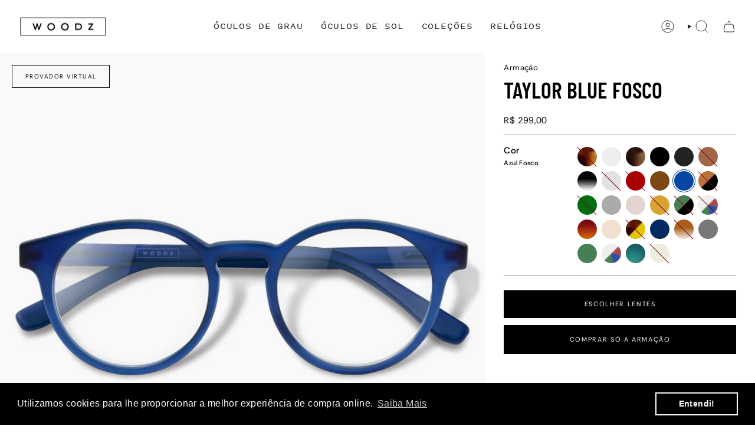

--- FILE ---
content_type: text/html; charset=utf-8
request_url: https://woodz.com.br/collections/foscos/products/armacao-toda-de-acetato-woodz-taylor-blue-fosco
body_size: 64546
content:
<!doctype html>
<html class="no-js no-touch supports-no-cookies" lang="pt-BR">
  <head><meta charset="UTF-8">
<meta http-equiv="X-UA-Compatible" content="IE=edge">
<meta name="viewport" content="width=device-width,initial-scale=1"><meta name="theme-color" content="#a8a8a8">
<link rel="canonical" href="https://woodz.com.br/products/armacao-toda-de-acetato-woodz-taylor-blue-fosco">

<!-- ======================= Broadcast Theme V7.1.1 ========================= -->


  <link rel="icon" type="image/png" href="//woodz.com.br/cdn/shop/files/Favicon_32x32_white.png?crop=center&height=32&v=1614453569&width=32">

<link rel="preconnect" href="https://fonts.shopifycdn.com" crossorigin><!-- Title and description ================================================ -->


<title>
    
    Armação toda de Acetato | Woodz Taylor Blue Fosco
    
    
    
  </title>


  <meta name="description" content="Óculos com design clássico e atemporal feito a mão no Brasil com Bio Acetato Italiano Mazzucchelli M49 sustentável.">


<meta property="og:site_name" content="Woodz">
<meta property="og:url" content="https://woodz.com.br/products/armacao-toda-de-acetato-woodz-taylor-blue-fosco">
<meta property="og:title" content="Armação toda de Acetato | Woodz Taylor Blue Fosco">
<meta property="og:type" content="product">
<meta property="og:description" content="Óculos com design clássico e atemporal feito a mão no Brasil com Bio Acetato Italiano Mazzucchelli M49 sustentável."><meta property="og:image" content="http://woodz.com.br/cdn/shop/files/Taylor_Blue_Fosco_HA_Grau_1.jpg?v=1697516178">
  <meta property="og:image:secure_url" content="https://woodz.com.br/cdn/shop/files/Taylor_Blue_Fosco_HA_Grau_1.jpg?v=1697516178">
  <meta property="og:image:width" content="1200">
  <meta property="og:image:height" content="1200"><meta property="og:price:amount" content="299,00">
  <meta property="og:price:currency" content="BRL"><meta name="twitter:card" content="summary_large_image">
<meta name="twitter:title" content="Armação toda de Acetato | Woodz Taylor Blue Fosco">
<meta name="twitter:description" content="Óculos com design clássico e atemporal feito a mão no Brasil com Bio Acetato Italiano Mazzucchelli M49 sustentável.">
<!-- CSS ================================================================== -->
<style data-shopify>
  @font-face {
  font-family: "Barlow Condensed";
  font-weight: 600;
  font-style: normal;
  font-display: swap;
  src: url("//woodz.com.br/cdn/fonts/barlow_condensed/barlowcondensed_n6.30a391fe19ded5366170913f031e653a88992edc.woff2") format("woff2"),
       url("//woodz.com.br/cdn/fonts/barlow_condensed/barlowcondensed_n6.99ed11359eef67b853f0c49f37f89f7abe42cd2f.woff") format("woff");
}

  @font-face {
  font-family: "Rethink Sans";
  font-weight: 400;
  font-style: normal;
  font-display: swap;
  src: url("//woodz.com.br/cdn/fonts/rethink_sans/rethinksans_n4.96c599631bfb404e482c1db606a12ecc98893409.woff2") format("woff2"),
       url("//woodz.com.br/cdn/fonts/rethink_sans/rethinksans_n4.418e19222d50f3c45ef787b1480073f15f007e56.woff") format("woff");
}

  @font-face {
  font-family: "Roboto Mono";
  font-weight: 400;
  font-style: normal;
  font-display: swap;
  src: url("//woodz.com.br/cdn/fonts/roboto_mono/robotomono_n4.9d1649e14a644ef48a2262609c784a79a5c2c87d.woff2") format("woff2"),
       url("//woodz.com.br/cdn/fonts/roboto_mono/robotomono_n4.1f5c294b54ad5b669e758778fae486a733405684.woff") format("woff");
}

  @font-face {
  font-family: "Rethink Sans";
  font-weight: 400;
  font-style: normal;
  font-display: swap;
  src: url("//woodz.com.br/cdn/fonts/rethink_sans/rethinksans_n4.96c599631bfb404e482c1db606a12ecc98893409.woff2") format("woff2"),
       url("//woodz.com.br/cdn/fonts/rethink_sans/rethinksans_n4.418e19222d50f3c45ef787b1480073f15f007e56.woff") format("woff");
}

  @font-face {
  font-family: "Roboto Mono";
  font-weight: 400;
  font-style: normal;
  font-display: swap;
  src: url("//woodz.com.br/cdn/fonts/roboto_mono/robotomono_n4.9d1649e14a644ef48a2262609c784a79a5c2c87d.woff2") format("woff2"),
       url("//woodz.com.br/cdn/fonts/roboto_mono/robotomono_n4.1f5c294b54ad5b669e758778fae486a733405684.woff") format("woff");
}


  
    @font-face {
  font-family: "Rethink Sans";
  font-weight: 500;
  font-style: normal;
  font-display: swap;
  src: url("//woodz.com.br/cdn/fonts/rethink_sans/rethinksans_n5.92e9a6be776697bce2d55878cb124ad958b451f6.woff2") format("woff2"),
       url("//woodz.com.br/cdn/fonts/rethink_sans/rethinksans_n5.daad836bdd0c1d2a39f4bd53934c999cf23e8ea1.woff") format("woff");
}

  

  
    @font-face {
  font-family: "Rethink Sans";
  font-weight: 400;
  font-style: italic;
  font-display: swap;
  src: url("//woodz.com.br/cdn/fonts/rethink_sans/rethinksans_i4.d9cf47f4e5103f9339a0ed0cd5c13fe773876628.woff2") format("woff2"),
       url("//woodz.com.br/cdn/fonts/rethink_sans/rethinksans_i4.e32da5f2d7d09e835880a81d480c506c99c305fb.woff") format("woff");
}

  

  
    @font-face {
  font-family: "Rethink Sans";
  font-weight: 500;
  font-style: italic;
  font-display: swap;
  src: url("//woodz.com.br/cdn/fonts/rethink_sans/rethinksans_i5.58473562a0f44ab8dabd84e4eef34ca4b518ef08.woff2") format("woff2"),
       url("//woodz.com.br/cdn/fonts/rethink_sans/rethinksans_i5.6103b48ee6ca95214e0e73478fb8a17764da2bac.woff") format("woff");
}

  

  
    @font-face {
  font-family: "Roboto Mono";
  font-weight: 500;
  font-style: normal;
  font-display: swap;
  src: url("//woodz.com.br/cdn/fonts/roboto_mono/robotomono_n5.29a963c13062654edff960e0fc0769528bdca7e5.woff2") format("woff2"),
       url("//woodz.com.br/cdn/fonts/roboto_mono/robotomono_n5.ba11b9a58fc32158ddb2acccd36cc62c012f4109.woff") format("woff");
}

  

  

  
    :root,
    .color-scheme-1 {--COLOR-BG-GRADIENT: #ffffff;
      --COLOR-BG: #ffffff;
      --COLOR-BG-RGB: 255, 255, 255;

      --COLOR-BG-ACCENT: #f3f3f3;
      --COLOR-BG-ACCENT-LIGHTEN: #ffffff;

      /* === Link Color ===*/

      --COLOR-LINK: #000000;
      --COLOR-LINK-A50: rgba(0, 0, 0, 0.5);
      --COLOR-LINK-A70: rgba(0, 0, 0, 0.7);
      --COLOR-LINK-HOVER: rgba(0, 0, 0, 0.7);
      --COLOR-LINK-OPPOSITE: #ffffff;

      --COLOR-TEXT: #000000;
      --COLOR-TEXT-HOVER: rgba(0, 0, 0, 0.7);
      --COLOR-TEXT-LIGHT: #4d4d4d;
      --COLOR-TEXT-DARK: #000000;
      --COLOR-TEXT-A5:  rgba(0, 0, 0, 0.05);
      --COLOR-TEXT-A35: rgba(0, 0, 0, 0.35);
      --COLOR-TEXT-A50: rgba(0, 0, 0, 0.5);
      --COLOR-TEXT-A80: rgba(0, 0, 0, 0.8);


      --COLOR-BORDER: rgb(168, 168, 168);
      --COLOR-BORDER-LIGHT: #cbcbcb;
      --COLOR-BORDER-DARK: #757575;
      --COLOR-BORDER-HAIRLINE: #f7f7f7;

      --overlay-bg: #0000004d;

      /* === Bright color ===*/
      --COLOR-ACCENT: #a8a8a8;
      --COLOR-ACCENT-HOVER: #8f7575;
      --COLOR-ACCENT-FADE: rgba(168, 168, 168, 0.05);
      --COLOR-ACCENT-LIGHT: #f7f2f2;

      /* === Default Cart Gradient ===*/

      --FREE-SHIPPING-GRADIENT: linear-gradient(to right, var(--COLOR-ACCENT-LIGHT) 0%, var(--accent) 100%);

      /* === Buttons ===*/
      --BTN-PRIMARY-BG: #000000;
      --BTN-PRIMARY-TEXT: #ffffff;
      --BTN-PRIMARY-BORDER: #000000;
      --BTN-PRIMARY-BORDER-A70: rgba(0, 0, 0, 0.7);

      
      
        --BTN-PRIMARY-BG-BRIGHTER: #0d0d0d;
      

      --BTN-SECONDARY-BG: #f3f3f3;
      --BTN-SECONDARY-TEXT: #000000;
      --BTN-SECONDARY-BORDER: #000000;
      --BTN-SECONDARY-BORDER-A70: rgba(0, 0, 0, 0.7);

      
      
        --BTN-SECONDARY-BG-BRIGHTER: #e6e6e6;
      

      
--COLOR-BG-BRIGHTER: #f2f2f2;

      --COLOR-BG-ALPHA-25: rgba(255, 255, 255, 0.25);
      --COLOR-BG-TRANSPARENT: rgba(255, 255, 255, 0);--COLOR-FOOTER-BG-HAIRLINE: #f7f7f7;

      /* Dynamic color variables */
      --accent: var(--COLOR-ACCENT);
      --accent-fade: var(--COLOR-ACCENT-FADE);
      --accent-hover: var(--COLOR-ACCENT-HOVER);
      --border: var(--COLOR-BORDER);
      --border-dark: var(--COLOR-BORDER-DARK);
      --border-light: var(--COLOR-BORDER-LIGHT);
      --border-hairline: var(--COLOR-BORDER-HAIRLINE);
      --bg: var(--COLOR-BG-GRADIENT, var(--COLOR-BG));
      --bg-accent: var(--COLOR-BG-ACCENT);
      --bg-accent-lighten: var(--COLOR-BG-ACCENT-LIGHTEN);
      --icons: var(--COLOR-TEXT);
      --link: var(--COLOR-LINK);
      --link-a50: var(--COLOR-LINK-A50);
      --link-a70: var(--COLOR-LINK-A70);
      --link-hover: var(--COLOR-LINK-HOVER);
      --link-opposite: var(--COLOR-LINK-OPPOSITE);
      --text: var(--COLOR-TEXT);
      --text-dark: var(--COLOR-TEXT-DARK);
      --text-light: var(--COLOR-TEXT-LIGHT);
      --text-hover: var(--COLOR-TEXT-HOVER);
      --text-a5: var(--COLOR-TEXT-A5);
      --text-a35: var(--COLOR-TEXT-A35);
      --text-a50: var(--COLOR-TEXT-A50);
      --text-a80: var(--COLOR-TEXT-A80);
    }
  
    
    .color-scheme-2 {--COLOR-BG-GRADIENT: #000000;
      --COLOR-BG: #000000;
      --COLOR-BG-RGB: 0, 0, 0;

      --COLOR-BG-ACCENT: #f5f2ec;
      --COLOR-BG-ACCENT-LIGHTEN: #ffffff;

      /* === Link Color ===*/

      --COLOR-LINK: #ffffff;
      --COLOR-LINK-A50: rgba(255, 255, 255, 0.5);
      --COLOR-LINK-A70: rgba(255, 255, 255, 0.7);
      --COLOR-LINK-HOVER: rgba(255, 255, 255, 0.7);
      --COLOR-LINK-OPPOSITE: #000000;

      --COLOR-TEXT: #ffffff;
      --COLOR-TEXT-HOVER: rgba(255, 255, 255, 0.7);
      --COLOR-TEXT-LIGHT: #b3b3b3;
      --COLOR-TEXT-DARK: #d9d9d9;
      --COLOR-TEXT-A5:  rgba(255, 255, 255, 0.05);
      --COLOR-TEXT-A35: rgba(255, 255, 255, 0.35);
      --COLOR-TEXT-A50: rgba(255, 255, 255, 0.5);
      --COLOR-TEXT-A80: rgba(255, 255, 255, 0.8);


      --COLOR-BORDER: rgb(209, 208, 206);
      --COLOR-BORDER-LIGHT: #7d7d7c;
      --COLOR-BORDER-DARK: #a09e99;
      --COLOR-BORDER-HAIRLINE: #000000;

      --overlay-bg: #644d3e4d;

      /* === Bright color ===*/
      --COLOR-ACCENT: #ab8c52;
      --COLOR-ACCENT-HOVER: #806430;
      --COLOR-ACCENT-FADE: rgba(171, 140, 82, 0.05);
      --COLOR-ACCENT-LIGHT: #e8d4ae;

      /* === Default Cart Gradient ===*/

      --FREE-SHIPPING-GRADIENT: linear-gradient(to right, var(--COLOR-ACCENT-LIGHT) 0%, var(--accent) 100%);

      /* === Buttons ===*/
      --BTN-PRIMARY-BG: #000000;
      --BTN-PRIMARY-TEXT: #ffffff;
      --BTN-PRIMARY-BORDER: #ffffff;
      --BTN-PRIMARY-BORDER-A70: rgba(255, 255, 255, 0.7);

      
      
        --BTN-PRIMARY-BG-BRIGHTER: #0d0d0d;
      

      --BTN-SECONDARY-BG: #ffffff;
      --BTN-SECONDARY-TEXT: #000000;
      --BTN-SECONDARY-BORDER: #ab8c52;
      --BTN-SECONDARY-BORDER-A70: rgba(171, 140, 82, 0.7);

      
      
        --BTN-SECONDARY-BG-BRIGHTER: #f2f2f2;
      

      
--COLOR-BG-BRIGHTER: #1a1a1a;

      --COLOR-BG-ALPHA-25: rgba(0, 0, 0, 0.25);
      --COLOR-BG-TRANSPARENT: rgba(0, 0, 0, 0);--COLOR-FOOTER-BG-HAIRLINE: #080808;

      /* Dynamic color variables */
      --accent: var(--COLOR-ACCENT);
      --accent-fade: var(--COLOR-ACCENT-FADE);
      --accent-hover: var(--COLOR-ACCENT-HOVER);
      --border: var(--COLOR-BORDER);
      --border-dark: var(--COLOR-BORDER-DARK);
      --border-light: var(--COLOR-BORDER-LIGHT);
      --border-hairline: var(--COLOR-BORDER-HAIRLINE);
      --bg: var(--COLOR-BG-GRADIENT, var(--COLOR-BG));
      --bg-accent: var(--COLOR-BG-ACCENT);
      --bg-accent-lighten: var(--COLOR-BG-ACCENT-LIGHTEN);
      --icons: var(--COLOR-TEXT);
      --link: var(--COLOR-LINK);
      --link-a50: var(--COLOR-LINK-A50);
      --link-a70: var(--COLOR-LINK-A70);
      --link-hover: var(--COLOR-LINK-HOVER);
      --link-opposite: var(--COLOR-LINK-OPPOSITE);
      --text: var(--COLOR-TEXT);
      --text-dark: var(--COLOR-TEXT-DARK);
      --text-light: var(--COLOR-TEXT-LIGHT);
      --text-hover: var(--COLOR-TEXT-HOVER);
      --text-a5: var(--COLOR-TEXT-A5);
      --text-a35: var(--COLOR-TEXT-A35);
      --text-a50: var(--COLOR-TEXT-A50);
      --text-a80: var(--COLOR-TEXT-A80);
    }
  
    
    .color-scheme-3 {--COLOR-BG-GRADIENT: #ffffff;
      --COLOR-BG: #ffffff;
      --COLOR-BG-RGB: 255, 255, 255;

      --COLOR-BG-ACCENT: #ffffff;
      --COLOR-BG-ACCENT-LIGHTEN: #ffffff;

      /* === Link Color ===*/

      --COLOR-LINK: #282c2e;
      --COLOR-LINK-A50: rgba(40, 44, 46, 0.5);
      --COLOR-LINK-A70: rgba(40, 44, 46, 0.7);
      --COLOR-LINK-HOVER: rgba(40, 44, 46, 0.7);
      --COLOR-LINK-OPPOSITE: #ffffff;

      --COLOR-TEXT: #ffffff;
      --COLOR-TEXT-HOVER: rgba(255, 255, 255, 0.7);
      --COLOR-TEXT-LIGHT: #ffffff;
      --COLOR-TEXT-DARK: #d9d9d9;
      --COLOR-TEXT-A5:  rgba(255, 255, 255, 0.05);
      --COLOR-TEXT-A35: rgba(255, 255, 255, 0.35);
      --COLOR-TEXT-A50: rgba(255, 255, 255, 0.5);
      --COLOR-TEXT-A80: rgba(255, 255, 255, 0.8);


      --COLOR-BORDER: rgb(209, 205, 196);
      --COLOR-BORDER-LIGHT: #e3e1dc;
      --COLOR-BORDER-DARK: #a49c8b;
      --COLOR-BORDER-HAIRLINE: #f7f7f7;

      --overlay-bg: #0000004d;

      /* === Bright color ===*/
      --COLOR-ACCENT: #ab8c52;
      --COLOR-ACCENT-HOVER: #806430;
      --COLOR-ACCENT-FADE: rgba(171, 140, 82, 0.05);
      --COLOR-ACCENT-LIGHT: #e8d4ae;

      /* === Default Cart Gradient ===*/

      --FREE-SHIPPING-GRADIENT: linear-gradient(to right, var(--COLOR-ACCENT-LIGHT) 0%, var(--accent) 100%);

      /* === Buttons ===*/
      --BTN-PRIMARY-BG: #ffffff;
      --BTN-PRIMARY-TEXT: #000000;
      --BTN-PRIMARY-BORDER: #000000;
      --BTN-PRIMARY-BORDER-A70: rgba(0, 0, 0, 0.7);

      
      
        --BTN-PRIMARY-BG-BRIGHTER: #f2f2f2;
      

      --BTN-SECONDARY-BG: #a8a8a8;
      --BTN-SECONDARY-TEXT: #ffffff;
      --BTN-SECONDARY-BORDER: #a8a8a8;
      --BTN-SECONDARY-BORDER-A70: rgba(168, 168, 168, 0.7);

      
      
        --BTN-SECONDARY-BG-BRIGHTER: #9b9b9b;
      

      
--COLOR-BG-BRIGHTER: #f2f2f2;

      --COLOR-BG-ALPHA-25: rgba(255, 255, 255, 0.25);
      --COLOR-BG-TRANSPARENT: rgba(255, 255, 255, 0);--COLOR-FOOTER-BG-HAIRLINE: #f7f7f7;

      /* Dynamic color variables */
      --accent: var(--COLOR-ACCENT);
      --accent-fade: var(--COLOR-ACCENT-FADE);
      --accent-hover: var(--COLOR-ACCENT-HOVER);
      --border: var(--COLOR-BORDER);
      --border-dark: var(--COLOR-BORDER-DARK);
      --border-light: var(--COLOR-BORDER-LIGHT);
      --border-hairline: var(--COLOR-BORDER-HAIRLINE);
      --bg: var(--COLOR-BG-GRADIENT, var(--COLOR-BG));
      --bg-accent: var(--COLOR-BG-ACCENT);
      --bg-accent-lighten: var(--COLOR-BG-ACCENT-LIGHTEN);
      --icons: var(--COLOR-TEXT);
      --link: var(--COLOR-LINK);
      --link-a50: var(--COLOR-LINK-A50);
      --link-a70: var(--COLOR-LINK-A70);
      --link-hover: var(--COLOR-LINK-HOVER);
      --link-opposite: var(--COLOR-LINK-OPPOSITE);
      --text: var(--COLOR-TEXT);
      --text-dark: var(--COLOR-TEXT-DARK);
      --text-light: var(--COLOR-TEXT-LIGHT);
      --text-hover: var(--COLOR-TEXT-HOVER);
      --text-a5: var(--COLOR-TEXT-A5);
      --text-a35: var(--COLOR-TEXT-A35);
      --text-a50: var(--COLOR-TEXT-A50);
      --text-a80: var(--COLOR-TEXT-A80);
    }
  
    
    .color-scheme-4 {--COLOR-BG-GRADIENT: #f3f3f3;
      --COLOR-BG: #f3f3f3;
      --COLOR-BG-RGB: 243, 243, 243;

      --COLOR-BG-ACCENT: #f3f3f3;
      --COLOR-BG-ACCENT-LIGHTEN: #ffffff;

      /* === Link Color ===*/

      --COLOR-LINK: #282c2e;
      --COLOR-LINK-A50: rgba(40, 44, 46, 0.5);
      --COLOR-LINK-A70: rgba(40, 44, 46, 0.7);
      --COLOR-LINK-HOVER: rgba(40, 44, 46, 0.7);
      --COLOR-LINK-OPPOSITE: #ffffff;

      --COLOR-TEXT: #000000;
      --COLOR-TEXT-HOVER: rgba(0, 0, 0, 0.7);
      --COLOR-TEXT-LIGHT: #494949;
      --COLOR-TEXT-DARK: #000000;
      --COLOR-TEXT-A5:  rgba(0, 0, 0, 0.05);
      --COLOR-TEXT-A35: rgba(0, 0, 0, 0.35);
      --COLOR-TEXT-A50: rgba(0, 0, 0, 0.5);
      --COLOR-TEXT-A80: rgba(0, 0, 0, 0.8);


      --COLOR-BORDER: rgb(243, 243, 243);
      --COLOR-BORDER-LIGHT: #f3f3f3;
      --COLOR-BORDER-DARK: #c0c0c0;
      --COLOR-BORDER-HAIRLINE: #ebebeb;

      --overlay-bg: #0000004d;

      /* === Bright color ===*/
      --COLOR-ACCENT: #ab8c52;
      --COLOR-ACCENT-HOVER: #806430;
      --COLOR-ACCENT-FADE: rgba(171, 140, 82, 0.05);
      --COLOR-ACCENT-LIGHT: #e8d4ae;

      /* === Default Cart Gradient ===*/

      --FREE-SHIPPING-GRADIENT: linear-gradient(to right, var(--COLOR-ACCENT-LIGHT) 0%, var(--accent) 100%);

      /* === Buttons ===*/
      --BTN-PRIMARY-BG: #000000;
      --BTN-PRIMARY-TEXT: #ffffff;
      --BTN-PRIMARY-BORDER: #000000;
      --BTN-PRIMARY-BORDER-A70: rgba(0, 0, 0, 0.7);

      
      
        --BTN-PRIMARY-BG-BRIGHTER: #0d0d0d;
      

      --BTN-SECONDARY-BG: #000000;
      --BTN-SECONDARY-TEXT: #ffffff;
      --BTN-SECONDARY-BORDER: #000000;
      --BTN-SECONDARY-BORDER-A70: rgba(0, 0, 0, 0.7);

      
      
        --BTN-SECONDARY-BG-BRIGHTER: #0d0d0d;
      

      
--COLOR-BG-BRIGHTER: #e6e6e6;

      --COLOR-BG-ALPHA-25: rgba(243, 243, 243, 0.25);
      --COLOR-BG-TRANSPARENT: rgba(243, 243, 243, 0);--COLOR-FOOTER-BG-HAIRLINE: #ebebeb;

      /* Dynamic color variables */
      --accent: var(--COLOR-ACCENT);
      --accent-fade: var(--COLOR-ACCENT-FADE);
      --accent-hover: var(--COLOR-ACCENT-HOVER);
      --border: var(--COLOR-BORDER);
      --border-dark: var(--COLOR-BORDER-DARK);
      --border-light: var(--COLOR-BORDER-LIGHT);
      --border-hairline: var(--COLOR-BORDER-HAIRLINE);
      --bg: var(--COLOR-BG-GRADIENT, var(--COLOR-BG));
      --bg-accent: var(--COLOR-BG-ACCENT);
      --bg-accent-lighten: var(--COLOR-BG-ACCENT-LIGHTEN);
      --icons: var(--COLOR-TEXT);
      --link: var(--COLOR-LINK);
      --link-a50: var(--COLOR-LINK-A50);
      --link-a70: var(--COLOR-LINK-A70);
      --link-hover: var(--COLOR-LINK-HOVER);
      --link-opposite: var(--COLOR-LINK-OPPOSITE);
      --text: var(--COLOR-TEXT);
      --text-dark: var(--COLOR-TEXT-DARK);
      --text-light: var(--COLOR-TEXT-LIGHT);
      --text-hover: var(--COLOR-TEXT-HOVER);
      --text-a5: var(--COLOR-TEXT-A5);
      --text-a35: var(--COLOR-TEXT-A35);
      --text-a50: var(--COLOR-TEXT-A50);
      --text-a80: var(--COLOR-TEXT-A80);
    }
  
    
    .color-scheme-5 {--COLOR-BG-GRADIENT: #868154;
      --COLOR-BG: #868154;
      --COLOR-BG-RGB: 134, 129, 84;

      --COLOR-BG-ACCENT: #f5f2ec;
      --COLOR-BG-ACCENT-LIGHTEN: #ffffff;

      /* === Link Color ===*/

      --COLOR-LINK: #282c2e;
      --COLOR-LINK-A50: rgba(40, 44, 46, 0.5);
      --COLOR-LINK-A70: rgba(40, 44, 46, 0.7);
      --COLOR-LINK-HOVER: rgba(40, 44, 46, 0.7);
      --COLOR-LINK-OPPOSITE: #ffffff;

      --COLOR-TEXT: #d8d2b3;
      --COLOR-TEXT-HOVER: rgba(216, 210, 179, 0.7);
      --COLOR-TEXT-LIGHT: #bfba97;
      --COLOR-TEXT-DARK: #c8bb76;
      --COLOR-TEXT-A5:  rgba(216, 210, 179, 0.05);
      --COLOR-TEXT-A35: rgba(216, 210, 179, 0.35);
      --COLOR-TEXT-A50: rgba(216, 210, 179, 0.5);
      --COLOR-TEXT-A80: rgba(216, 210, 179, 0.8);


      --COLOR-BORDER: rgb(243, 243, 243);
      --COLOR-BORDER-LIGHT: #c7c5b3;
      --COLOR-BORDER-DARK: #c0c0c0;
      --COLOR-BORDER-HAIRLINE: #7d784e;

      --overlay-bg: #0000004d;

      /* === Bright color ===*/
      --COLOR-ACCENT: #ab8c52;
      --COLOR-ACCENT-HOVER: #806430;
      --COLOR-ACCENT-FADE: rgba(171, 140, 82, 0.05);
      --COLOR-ACCENT-LIGHT: #e8d4ae;

      /* === Default Cart Gradient ===*/

      --FREE-SHIPPING-GRADIENT: linear-gradient(to right, var(--COLOR-ACCENT-LIGHT) 0%, var(--accent) 100%);

      /* === Buttons ===*/
      --BTN-PRIMARY-BG: #212121;
      --BTN-PRIMARY-TEXT: #ffffff;
      --BTN-PRIMARY-BORDER: #212121;
      --BTN-PRIMARY-BORDER-A70: rgba(33, 33, 33, 0.7);

      
      
        --BTN-PRIMARY-BG-BRIGHTER: #2e2e2e;
      

      --BTN-SECONDARY-BG: #ab8c52;
      --BTN-SECONDARY-TEXT: #ffffff;
      --BTN-SECONDARY-BORDER: #ab8c52;
      --BTN-SECONDARY-BORDER-A70: rgba(171, 140, 82, 0.7);

      
      
        --BTN-SECONDARY-BG-BRIGHTER: #9a7e4a;
      

      
--COLOR-BG-BRIGHTER: #76724a;

      --COLOR-BG-ALPHA-25: rgba(134, 129, 84, 0.25);
      --COLOR-BG-TRANSPARENT: rgba(134, 129, 84, 0);--COLOR-FOOTER-BG-HAIRLINE: #7d784e;

      /* Dynamic color variables */
      --accent: var(--COLOR-ACCENT);
      --accent-fade: var(--COLOR-ACCENT-FADE);
      --accent-hover: var(--COLOR-ACCENT-HOVER);
      --border: var(--COLOR-BORDER);
      --border-dark: var(--COLOR-BORDER-DARK);
      --border-light: var(--COLOR-BORDER-LIGHT);
      --border-hairline: var(--COLOR-BORDER-HAIRLINE);
      --bg: var(--COLOR-BG-GRADIENT, var(--COLOR-BG));
      --bg-accent: var(--COLOR-BG-ACCENT);
      --bg-accent-lighten: var(--COLOR-BG-ACCENT-LIGHTEN);
      --icons: var(--COLOR-TEXT);
      --link: var(--COLOR-LINK);
      --link-a50: var(--COLOR-LINK-A50);
      --link-a70: var(--COLOR-LINK-A70);
      --link-hover: var(--COLOR-LINK-HOVER);
      --link-opposite: var(--COLOR-LINK-OPPOSITE);
      --text: var(--COLOR-TEXT);
      --text-dark: var(--COLOR-TEXT-DARK);
      --text-light: var(--COLOR-TEXT-LIGHT);
      --text-hover: var(--COLOR-TEXT-HOVER);
      --text-a5: var(--COLOR-TEXT-A5);
      --text-a35: var(--COLOR-TEXT-A35);
      --text-a50: var(--COLOR-TEXT-A50);
      --text-a80: var(--COLOR-TEXT-A80);
    }
  
    
    .color-scheme-6 {--COLOR-BG-GRADIENT: #fcfbf9;
      --COLOR-BG: #fcfbf9;
      --COLOR-BG-RGB: 252, 251, 249;

      --COLOR-BG-ACCENT: #f5f2ec;
      --COLOR-BG-ACCENT-LIGHTEN: #ffffff;

      /* === Link Color ===*/

      --COLOR-LINK: #282c2e;
      --COLOR-LINK-A50: rgba(40, 44, 46, 0.5);
      --COLOR-LINK-A70: rgba(40, 44, 46, 0.7);
      --COLOR-LINK-HOVER: rgba(40, 44, 46, 0.7);
      --COLOR-LINK-OPPOSITE: #ffffff;

      --COLOR-TEXT: #212121;
      --COLOR-TEXT-HOVER: rgba(33, 33, 33, 0.7);
      --COLOR-TEXT-LIGHT: #636262;
      --COLOR-TEXT-DARK: #000000;
      --COLOR-TEXT-A5:  rgba(33, 33, 33, 0.05);
      --COLOR-TEXT-A35: rgba(33, 33, 33, 0.35);
      --COLOR-TEXT-A50: rgba(33, 33, 33, 0.5);
      --COLOR-TEXT-A80: rgba(33, 33, 33, 0.8);


      --COLOR-BORDER: rgb(209, 208, 206);
      --COLOR-BORDER-LIGHT: #e2e1df;
      --COLOR-BORDER-DARK: #a09e99;
      --COLOR-BORDER-HAIRLINE: #f7f4ef;

      --overlay-bg: #0000004d;

      /* === Bright color ===*/
      --COLOR-ACCENT: #ab8c52;
      --COLOR-ACCENT-HOVER: #806430;
      --COLOR-ACCENT-FADE: rgba(171, 140, 82, 0.05);
      --COLOR-ACCENT-LIGHT: #e8d4ae;

      /* === Default Cart Gradient ===*/

      --FREE-SHIPPING-GRADIENT: linear-gradient(to right, var(--COLOR-ACCENT-LIGHT) 0%, var(--accent) 100%);

      /* === Buttons ===*/
      --BTN-PRIMARY-BG: #ffffff;
      --BTN-PRIMARY-TEXT: #212121;
      --BTN-PRIMARY-BORDER: #ffffff;
      --BTN-PRIMARY-BORDER-A70: rgba(255, 255, 255, 0.7);

      
      
        --BTN-PRIMARY-BG-BRIGHTER: #f2f2f2;
      

      --BTN-SECONDARY-BG: #ab8c52;
      --BTN-SECONDARY-TEXT: #ffffff;
      --BTN-SECONDARY-BORDER: #ab8c52;
      --BTN-SECONDARY-BORDER-A70: rgba(171, 140, 82, 0.7);

      
      
        --BTN-SECONDARY-BG-BRIGHTER: #9a7e4a;
      

      
--COLOR-BG-BRIGHTER: #f4f0e8;

      --COLOR-BG-ALPHA-25: rgba(252, 251, 249, 0.25);
      --COLOR-BG-TRANSPARENT: rgba(252, 251, 249, 0);--COLOR-FOOTER-BG-HAIRLINE: #f7f4ef;

      /* Dynamic color variables */
      --accent: var(--COLOR-ACCENT);
      --accent-fade: var(--COLOR-ACCENT-FADE);
      --accent-hover: var(--COLOR-ACCENT-HOVER);
      --border: var(--COLOR-BORDER);
      --border-dark: var(--COLOR-BORDER-DARK);
      --border-light: var(--COLOR-BORDER-LIGHT);
      --border-hairline: var(--COLOR-BORDER-HAIRLINE);
      --bg: var(--COLOR-BG-GRADIENT, var(--COLOR-BG));
      --bg-accent: var(--COLOR-BG-ACCENT);
      --bg-accent-lighten: var(--COLOR-BG-ACCENT-LIGHTEN);
      --icons: var(--COLOR-TEXT);
      --link: var(--COLOR-LINK);
      --link-a50: var(--COLOR-LINK-A50);
      --link-a70: var(--COLOR-LINK-A70);
      --link-hover: var(--COLOR-LINK-HOVER);
      --link-opposite: var(--COLOR-LINK-OPPOSITE);
      --text: var(--COLOR-TEXT);
      --text-dark: var(--COLOR-TEXT-DARK);
      --text-light: var(--COLOR-TEXT-LIGHT);
      --text-hover: var(--COLOR-TEXT-HOVER);
      --text-a5: var(--COLOR-TEXT-A5);
      --text-a35: var(--COLOR-TEXT-A35);
      --text-a50: var(--COLOR-TEXT-A50);
      --text-a80: var(--COLOR-TEXT-A80);
    }
  
    
    .color-scheme-7 {--COLOR-BG-GRADIENT: #f5f2ec;
      --COLOR-BG: #f5f2ec;
      --COLOR-BG-RGB: 245, 242, 236;

      --COLOR-BG-ACCENT: #f5f2ec;
      --COLOR-BG-ACCENT-LIGHTEN: #ffffff;

      /* === Link Color ===*/

      --COLOR-LINK: #282c2e;
      --COLOR-LINK-A50: rgba(40, 44, 46, 0.5);
      --COLOR-LINK-A70: rgba(40, 44, 46, 0.7);
      --COLOR-LINK-HOVER: rgba(40, 44, 46, 0.7);
      --COLOR-LINK-OPPOSITE: #ffffff;

      --COLOR-TEXT: #685a3f;
      --COLOR-TEXT-HOVER: rgba(104, 90, 63, 0.7);
      --COLOR-TEXT-LIGHT: #928873;
      --COLOR-TEXT-DARK: #3d321e;
      --COLOR-TEXT-A5:  rgba(104, 90, 63, 0.05);
      --COLOR-TEXT-A35: rgba(104, 90, 63, 0.35);
      --COLOR-TEXT-A50: rgba(104, 90, 63, 0.5);
      --COLOR-TEXT-A80: rgba(104, 90, 63, 0.8);


      --COLOR-BORDER: rgb(209, 205, 196);
      --COLOR-BORDER-LIGHT: #dfdcd4;
      --COLOR-BORDER-DARK: #a49c8b;
      --COLOR-BORDER-HAIRLINE: #f0ebe2;

      --overlay-bg: #0000004d;

      /* === Bright color ===*/
      --COLOR-ACCENT: #ab8c52;
      --COLOR-ACCENT-HOVER: #806430;
      --COLOR-ACCENT-FADE: rgba(171, 140, 82, 0.05);
      --COLOR-ACCENT-LIGHT: #e8d4ae;

      /* === Default Cart Gradient ===*/

      --FREE-SHIPPING-GRADIENT: linear-gradient(to right, var(--COLOR-ACCENT-LIGHT) 0%, var(--accent) 100%);

      /* === Buttons ===*/
      --BTN-PRIMARY-BG: #212121;
      --BTN-PRIMARY-TEXT: #ffffff;
      --BTN-PRIMARY-BORDER: #212121;
      --BTN-PRIMARY-BORDER-A70: rgba(33, 33, 33, 0.7);

      
      
        --BTN-PRIMARY-BG-BRIGHTER: #2e2e2e;
      

      --BTN-SECONDARY-BG: #ab8c52;
      --BTN-SECONDARY-TEXT: #ffffff;
      --BTN-SECONDARY-BORDER: #ab8c52;
      --BTN-SECONDARY-BORDER-A70: rgba(171, 140, 82, 0.7);

      
      
        --BTN-SECONDARY-BG-BRIGHTER: #9a7e4a;
      

      
--COLOR-BG-BRIGHTER: #ece7db;

      --COLOR-BG-ALPHA-25: rgba(245, 242, 236, 0.25);
      --COLOR-BG-TRANSPARENT: rgba(245, 242, 236, 0);--COLOR-FOOTER-BG-HAIRLINE: #f0ebe2;

      /* Dynamic color variables */
      --accent: var(--COLOR-ACCENT);
      --accent-fade: var(--COLOR-ACCENT-FADE);
      --accent-hover: var(--COLOR-ACCENT-HOVER);
      --border: var(--COLOR-BORDER);
      --border-dark: var(--COLOR-BORDER-DARK);
      --border-light: var(--COLOR-BORDER-LIGHT);
      --border-hairline: var(--COLOR-BORDER-HAIRLINE);
      --bg: var(--COLOR-BG-GRADIENT, var(--COLOR-BG));
      --bg-accent: var(--COLOR-BG-ACCENT);
      --bg-accent-lighten: var(--COLOR-BG-ACCENT-LIGHTEN);
      --icons: var(--COLOR-TEXT);
      --link: var(--COLOR-LINK);
      --link-a50: var(--COLOR-LINK-A50);
      --link-a70: var(--COLOR-LINK-A70);
      --link-hover: var(--COLOR-LINK-HOVER);
      --link-opposite: var(--COLOR-LINK-OPPOSITE);
      --text: var(--COLOR-TEXT);
      --text-dark: var(--COLOR-TEXT-DARK);
      --text-light: var(--COLOR-TEXT-LIGHT);
      --text-hover: var(--COLOR-TEXT-HOVER);
      --text-a5: var(--COLOR-TEXT-A5);
      --text-a35: var(--COLOR-TEXT-A35);
      --text-a50: var(--COLOR-TEXT-A50);
      --text-a80: var(--COLOR-TEXT-A80);
    }
  
    
    .color-scheme-8 {--COLOR-BG-GRADIENT: #eae6dd;
      --COLOR-BG: #eae6dd;
      --COLOR-BG-RGB: 234, 230, 221;

      --COLOR-BG-ACCENT: #f5f2ec;
      --COLOR-BG-ACCENT-LIGHTEN: #ffffff;

      /* === Link Color ===*/

      --COLOR-LINK: #282c2e;
      --COLOR-LINK-A50: rgba(40, 44, 46, 0.5);
      --COLOR-LINK-A70: rgba(40, 44, 46, 0.7);
      --COLOR-LINK-HOVER: rgba(40, 44, 46, 0.7);
      --COLOR-LINK-OPPOSITE: #ffffff;

      --COLOR-TEXT: #212121;
      --COLOR-TEXT-HOVER: rgba(33, 33, 33, 0.7);
      --COLOR-TEXT-LIGHT: #5d5c59;
      --COLOR-TEXT-DARK: #000000;
      --COLOR-TEXT-A5:  rgba(33, 33, 33, 0.05);
      --COLOR-TEXT-A35: rgba(33, 33, 33, 0.35);
      --COLOR-TEXT-A50: rgba(33, 33, 33, 0.5);
      --COLOR-TEXT-A80: rgba(33, 33, 33, 0.8);


      --COLOR-BORDER: rgb(209, 205, 196);
      --COLOR-BORDER-LIGHT: #dbd7ce;
      --COLOR-BORDER-DARK: #a49c8b;
      --COLOR-BORDER-HAIRLINE: #e4dfd4;

      --overlay-bg: #0000004d;

      /* === Bright color ===*/
      --COLOR-ACCENT: #ab8c52;
      --COLOR-ACCENT-HOVER: #806430;
      --COLOR-ACCENT-FADE: rgba(171, 140, 82, 0.05);
      --COLOR-ACCENT-LIGHT: #e8d4ae;

      /* === Default Cart Gradient ===*/

      --FREE-SHIPPING-GRADIENT: linear-gradient(to right, var(--COLOR-ACCENT-LIGHT) 0%, var(--accent) 100%);

      /* === Buttons ===*/
      --BTN-PRIMARY-BG: #212121;
      --BTN-PRIMARY-TEXT: #ffffff;
      --BTN-PRIMARY-BORDER: #212121;
      --BTN-PRIMARY-BORDER-A70: rgba(33, 33, 33, 0.7);

      
      
        --BTN-PRIMARY-BG-BRIGHTER: #2e2e2e;
      

      --BTN-SECONDARY-BG: #ab8c52;
      --BTN-SECONDARY-TEXT: #ffffff;
      --BTN-SECONDARY-BORDER: #ab8c52;
      --BTN-SECONDARY-BORDER-A70: rgba(171, 140, 82, 0.7);

      
      
        --BTN-SECONDARY-BG-BRIGHTER: #9a7e4a;
      

      
--COLOR-BG-BRIGHTER: #e0dacd;

      --COLOR-BG-ALPHA-25: rgba(234, 230, 221, 0.25);
      --COLOR-BG-TRANSPARENT: rgba(234, 230, 221, 0);--COLOR-FOOTER-BG-HAIRLINE: #e4dfd4;

      /* Dynamic color variables */
      --accent: var(--COLOR-ACCENT);
      --accent-fade: var(--COLOR-ACCENT-FADE);
      --accent-hover: var(--COLOR-ACCENT-HOVER);
      --border: var(--COLOR-BORDER);
      --border-dark: var(--COLOR-BORDER-DARK);
      --border-light: var(--COLOR-BORDER-LIGHT);
      --border-hairline: var(--COLOR-BORDER-HAIRLINE);
      --bg: var(--COLOR-BG-GRADIENT, var(--COLOR-BG));
      --bg-accent: var(--COLOR-BG-ACCENT);
      --bg-accent-lighten: var(--COLOR-BG-ACCENT-LIGHTEN);
      --icons: var(--COLOR-TEXT);
      --link: var(--COLOR-LINK);
      --link-a50: var(--COLOR-LINK-A50);
      --link-a70: var(--COLOR-LINK-A70);
      --link-hover: var(--COLOR-LINK-HOVER);
      --link-opposite: var(--COLOR-LINK-OPPOSITE);
      --text: var(--COLOR-TEXT);
      --text-dark: var(--COLOR-TEXT-DARK);
      --text-light: var(--COLOR-TEXT-LIGHT);
      --text-hover: var(--COLOR-TEXT-HOVER);
      --text-a5: var(--COLOR-TEXT-A5);
      --text-a35: var(--COLOR-TEXT-A35);
      --text-a50: var(--COLOR-TEXT-A50);
      --text-a80: var(--COLOR-TEXT-A80);
    }
  
    
    .color-scheme-9 {--COLOR-BG-GRADIENT: #fcfbf9;
      --COLOR-BG: #fcfbf9;
      --COLOR-BG-RGB: 252, 251, 249;

      --COLOR-BG-ACCENT: #f5f2ec;
      --COLOR-BG-ACCENT-LIGHTEN: #ffffff;

      /* === Link Color ===*/

      --COLOR-LINK: #282c2e;
      --COLOR-LINK-A50: rgba(40, 44, 46, 0.5);
      --COLOR-LINK-A70: rgba(40, 44, 46, 0.7);
      --COLOR-LINK-HOVER: rgba(40, 44, 46, 0.7);
      --COLOR-LINK-OPPOSITE: #ffffff;

      --COLOR-TEXT: #212121;
      --COLOR-TEXT-HOVER: rgba(33, 33, 33, 0.7);
      --COLOR-TEXT-LIGHT: #636262;
      --COLOR-TEXT-DARK: #000000;
      --COLOR-TEXT-A5:  rgba(33, 33, 33, 0.05);
      --COLOR-TEXT-A35: rgba(33, 33, 33, 0.35);
      --COLOR-TEXT-A50: rgba(33, 33, 33, 0.5);
      --COLOR-TEXT-A80: rgba(33, 33, 33, 0.8);


      --COLOR-BORDER: rgb(234, 234, 234);
      --COLOR-BORDER-LIGHT: #f1f1f0;
      --COLOR-BORDER-DARK: #b7b7b7;
      --COLOR-BORDER-HAIRLINE: #f7f4ef;

      --overlay-bg: #0000004d;

      /* === Bright color ===*/
      --COLOR-ACCENT: #ab8c52;
      --COLOR-ACCENT-HOVER: #806430;
      --COLOR-ACCENT-FADE: rgba(171, 140, 82, 0.05);
      --COLOR-ACCENT-LIGHT: #e8d4ae;

      /* === Default Cart Gradient ===*/

      --FREE-SHIPPING-GRADIENT: linear-gradient(to right, var(--COLOR-ACCENT-LIGHT) 0%, var(--accent) 100%);

      /* === Buttons ===*/
      --BTN-PRIMARY-BG: #212121;
      --BTN-PRIMARY-TEXT: #ffffff;
      --BTN-PRIMARY-BORDER: #212121;
      --BTN-PRIMARY-BORDER-A70: rgba(33, 33, 33, 0.7);

      
      
        --BTN-PRIMARY-BG-BRIGHTER: #2e2e2e;
      

      --BTN-SECONDARY-BG: #f5f2ec;
      --BTN-SECONDARY-TEXT: #212121;
      --BTN-SECONDARY-BORDER: #f5f2ec;
      --BTN-SECONDARY-BORDER-A70: rgba(245, 242, 236, 0.7);

      
      
        --BTN-SECONDARY-BG-BRIGHTER: #ece7db;
      

      
--COLOR-BG-BRIGHTER: #f4f0e8;

      --COLOR-BG-ALPHA-25: rgba(252, 251, 249, 0.25);
      --COLOR-BG-TRANSPARENT: rgba(252, 251, 249, 0);--COLOR-FOOTER-BG-HAIRLINE: #f7f4ef;

      /* Dynamic color variables */
      --accent: var(--COLOR-ACCENT);
      --accent-fade: var(--COLOR-ACCENT-FADE);
      --accent-hover: var(--COLOR-ACCENT-HOVER);
      --border: var(--COLOR-BORDER);
      --border-dark: var(--COLOR-BORDER-DARK);
      --border-light: var(--COLOR-BORDER-LIGHT);
      --border-hairline: var(--COLOR-BORDER-HAIRLINE);
      --bg: var(--COLOR-BG-GRADIENT, var(--COLOR-BG));
      --bg-accent: var(--COLOR-BG-ACCENT);
      --bg-accent-lighten: var(--COLOR-BG-ACCENT-LIGHTEN);
      --icons: var(--COLOR-TEXT);
      --link: var(--COLOR-LINK);
      --link-a50: var(--COLOR-LINK-A50);
      --link-a70: var(--COLOR-LINK-A70);
      --link-hover: var(--COLOR-LINK-HOVER);
      --link-opposite: var(--COLOR-LINK-OPPOSITE);
      --text: var(--COLOR-TEXT);
      --text-dark: var(--COLOR-TEXT-DARK);
      --text-light: var(--COLOR-TEXT-LIGHT);
      --text-hover: var(--COLOR-TEXT-HOVER);
      --text-a5: var(--COLOR-TEXT-A5);
      --text-a35: var(--COLOR-TEXT-A35);
      --text-a50: var(--COLOR-TEXT-A50);
      --text-a80: var(--COLOR-TEXT-A80);
    }
  
    
    .color-scheme-10 {--COLOR-BG-GRADIENT: #ffffff;
      --COLOR-BG: #ffffff;
      --COLOR-BG-RGB: 255, 255, 255;

      --COLOR-BG-ACCENT: #f3f3f3;
      --COLOR-BG-ACCENT-LIGHTEN: #ffffff;

      /* === Link Color ===*/

      --COLOR-LINK: #000000;
      --COLOR-LINK-A50: rgba(0, 0, 0, 0.5);
      --COLOR-LINK-A70: rgba(0, 0, 0, 0.7);
      --COLOR-LINK-HOVER: rgba(0, 0, 0, 0.7);
      --COLOR-LINK-OPPOSITE: #ffffff;

      --COLOR-TEXT: #000000;
      --COLOR-TEXT-HOVER: rgba(0, 0, 0, 0.7);
      --COLOR-TEXT-LIGHT: #4d4d4d;
      --COLOR-TEXT-DARK: #000000;
      --COLOR-TEXT-A5:  rgba(0, 0, 0, 0.05);
      --COLOR-TEXT-A35: rgba(0, 0, 0, 0.35);
      --COLOR-TEXT-A50: rgba(0, 0, 0, 0.5);
      --COLOR-TEXT-A80: rgba(0, 0, 0, 0.8);


      --COLOR-BORDER: rgb(243, 243, 243);
      --COLOR-BORDER-LIGHT: #f8f8f8;
      --COLOR-BORDER-DARK: #c0c0c0;
      --COLOR-BORDER-HAIRLINE: #f7f7f7;

      --overlay-bg: #f3f3f3;

      /* === Bright color ===*/
      --COLOR-ACCENT: #f3f3f3;
      --COLOR-ACCENT-HOVER: #d1c9c9;
      --COLOR-ACCENT-FADE: rgba(243, 243, 243, 0.05);
      --COLOR-ACCENT-LIGHT: #ffffff;

      /* === Default Cart Gradient ===*/

      --FREE-SHIPPING-GRADIENT: linear-gradient(to right, var(--COLOR-ACCENT-LIGHT) 0%, var(--accent) 100%);

      /* === Buttons ===*/
      --BTN-PRIMARY-BG: #000000;
      --BTN-PRIMARY-TEXT: #ffffff;
      --BTN-PRIMARY-BORDER: #ffffff;
      --BTN-PRIMARY-BORDER-A70: rgba(255, 255, 255, 0.7);

      
      
        --BTN-PRIMARY-BG-BRIGHTER: #0d0d0d;
      

      --BTN-SECONDARY-BG: #f3f3f3;
      --BTN-SECONDARY-TEXT: #000000;
      --BTN-SECONDARY-BORDER: #000000;
      --BTN-SECONDARY-BORDER-A70: rgba(0, 0, 0, 0.7);

      
      
        --BTN-SECONDARY-BG-BRIGHTER: #e6e6e6;
      

      
--COLOR-BG-BRIGHTER: #f2f2f2;

      --COLOR-BG-ALPHA-25: rgba(255, 255, 255, 0.25);
      --COLOR-BG-TRANSPARENT: rgba(255, 255, 255, 0);--COLOR-FOOTER-BG-HAIRLINE: #f7f7f7;

      /* Dynamic color variables */
      --accent: var(--COLOR-ACCENT);
      --accent-fade: var(--COLOR-ACCENT-FADE);
      --accent-hover: var(--COLOR-ACCENT-HOVER);
      --border: var(--COLOR-BORDER);
      --border-dark: var(--COLOR-BORDER-DARK);
      --border-light: var(--COLOR-BORDER-LIGHT);
      --border-hairline: var(--COLOR-BORDER-HAIRLINE);
      --bg: var(--COLOR-BG-GRADIENT, var(--COLOR-BG));
      --bg-accent: var(--COLOR-BG-ACCENT);
      --bg-accent-lighten: var(--COLOR-BG-ACCENT-LIGHTEN);
      --icons: var(--COLOR-TEXT);
      --link: var(--COLOR-LINK);
      --link-a50: var(--COLOR-LINK-A50);
      --link-a70: var(--COLOR-LINK-A70);
      --link-hover: var(--COLOR-LINK-HOVER);
      --link-opposite: var(--COLOR-LINK-OPPOSITE);
      --text: var(--COLOR-TEXT);
      --text-dark: var(--COLOR-TEXT-DARK);
      --text-light: var(--COLOR-TEXT-LIGHT);
      --text-hover: var(--COLOR-TEXT-HOVER);
      --text-a5: var(--COLOR-TEXT-A5);
      --text-a35: var(--COLOR-TEXT-A35);
      --text-a50: var(--COLOR-TEXT-A50);
      --text-a80: var(--COLOR-TEXT-A80);
    }
  
    
    .color-scheme-11 {--COLOR-BG-GRADIENT: #f3f3f3;
      --COLOR-BG: #f3f3f3;
      --COLOR-BG-RGB: 243, 243, 243;

      --COLOR-BG-ACCENT: #f3f3f3;
      --COLOR-BG-ACCENT-LIGHTEN: #ffffff;

      /* === Link Color ===*/

      --COLOR-LINK: #282c2e;
      --COLOR-LINK-A50: rgba(40, 44, 46, 0.5);
      --COLOR-LINK-A70: rgba(40, 44, 46, 0.7);
      --COLOR-LINK-HOVER: rgba(40, 44, 46, 0.7);
      --COLOR-LINK-OPPOSITE: #ffffff;

      --COLOR-TEXT: #000000;
      --COLOR-TEXT-HOVER: rgba(0, 0, 0, 0.7);
      --COLOR-TEXT-LIGHT: #494949;
      --COLOR-TEXT-DARK: #000000;
      --COLOR-TEXT-A5:  rgba(0, 0, 0, 0.05);
      --COLOR-TEXT-A35: rgba(0, 0, 0, 0.35);
      --COLOR-TEXT-A50: rgba(0, 0, 0, 0.5);
      --COLOR-TEXT-A80: rgba(0, 0, 0, 0.8);


      --COLOR-BORDER: rgb(209, 205, 196);
      --COLOR-BORDER-LIGHT: #dfdcd7;
      --COLOR-BORDER-DARK: #a49c8b;
      --COLOR-BORDER-HAIRLINE: #ebebeb;

      --overlay-bg: #0000004d;

      /* === Bright color ===*/
      --COLOR-ACCENT: #ab8c52;
      --COLOR-ACCENT-HOVER: #806430;
      --COLOR-ACCENT-FADE: rgba(171, 140, 82, 0.05);
      --COLOR-ACCENT-LIGHT: #e8d4ae;

      /* === Default Cart Gradient ===*/

      --FREE-SHIPPING-GRADIENT: linear-gradient(to right, var(--COLOR-ACCENT-LIGHT) 0%, var(--accent) 100%);

      /* === Buttons ===*/
      --BTN-PRIMARY-BG: #000000;
      --BTN-PRIMARY-TEXT: #ffffff;
      --BTN-PRIMARY-BORDER: rgba(0,0,0,0);
      --BTN-PRIMARY-BORDER-A70: rgba(0, 0, 0, 0.7);

      
      
        --BTN-PRIMARY-BG-BRIGHTER: #0d0d0d;
      

      --BTN-SECONDARY-BG: #ffffff;
      --BTN-SECONDARY-TEXT: #212121;
      --BTN-SECONDARY-BORDER: rgba(0,0,0,0);
      --BTN-SECONDARY-BORDER-A70: rgba(0, 0, 0, 0.7);

      
      
        --BTN-SECONDARY-BG-BRIGHTER: #f2f2f2;
      

      
--COLOR-BG-BRIGHTER: #e6e6e6;

      --COLOR-BG-ALPHA-25: rgba(243, 243, 243, 0.25);
      --COLOR-BG-TRANSPARENT: rgba(243, 243, 243, 0);--COLOR-FOOTER-BG-HAIRLINE: #ebebeb;

      /* Dynamic color variables */
      --accent: var(--COLOR-ACCENT);
      --accent-fade: var(--COLOR-ACCENT-FADE);
      --accent-hover: var(--COLOR-ACCENT-HOVER);
      --border: var(--COLOR-BORDER);
      --border-dark: var(--COLOR-BORDER-DARK);
      --border-light: var(--COLOR-BORDER-LIGHT);
      --border-hairline: var(--COLOR-BORDER-HAIRLINE);
      --bg: var(--COLOR-BG-GRADIENT, var(--COLOR-BG));
      --bg-accent: var(--COLOR-BG-ACCENT);
      --bg-accent-lighten: var(--COLOR-BG-ACCENT-LIGHTEN);
      --icons: var(--COLOR-TEXT);
      --link: var(--COLOR-LINK);
      --link-a50: var(--COLOR-LINK-A50);
      --link-a70: var(--COLOR-LINK-A70);
      --link-hover: var(--COLOR-LINK-HOVER);
      --link-opposite: var(--COLOR-LINK-OPPOSITE);
      --text: var(--COLOR-TEXT);
      --text-dark: var(--COLOR-TEXT-DARK);
      --text-light: var(--COLOR-TEXT-LIGHT);
      --text-hover: var(--COLOR-TEXT-HOVER);
      --text-a5: var(--COLOR-TEXT-A5);
      --text-a35: var(--COLOR-TEXT-A35);
      --text-a50: var(--COLOR-TEXT-A50);
      --text-a80: var(--COLOR-TEXT-A80);
    }
  

  body, .color-scheme-1, .color-scheme-2, .color-scheme-3, .color-scheme-4, .color-scheme-5, .color-scheme-6, .color-scheme-7, .color-scheme-8, .color-scheme-9, .color-scheme-10, .color-scheme-11 {
    color: var(--text);
    background: var(--bg);
  }

  :root {
    --scrollbar-width: 0px;

    /* === Product grid badges ===*/
    --COLOR-SALE-BG: #f9dee5;
    --COLOR-SALE-TEXT: #af7b88;

    --COLOR-BADGE-BG: #ffffff;
    --COLOR-BADGE-TEXT: #212121;

    --COLOR-SOLD-BG: #444444;
    --COLOR-SOLD-TEXT: #ffffff;

    --COLOR-NEW-BADGE-BG: #444444;
    --COLOR-NEW-BADGE-TEXT: #ffffff;

    --COLOR-PREORDER-BG: #444444;
    --COLOR-PREORDER-TEXT: #ffffff;

    /* === Quick Add ===*/
    --COLOR-QUICK-ADD-BG: #ffffff;
    --COLOR-QUICK-ADD-BG-BRIGHTER: #f2f2f2;
    --COLOR-QUICK-ADD-TEXT: #000000;

    /* === Product sale color ===*/
    --COLOR-SALE: #d20000;

    /* === Helper colors for form error states ===*/
    --COLOR-ERROR: #721C24;
    --COLOR-ERROR-BG: #F8D7DA;
    --COLOR-ERROR-BORDER: #F5C6CB;

    --COLOR-SUCCESS: #56AD6A;
    --COLOR-SUCCESS-BG: rgba(86, 173, 106, 0.2);

    
      --RADIUS: 0px;
      --RADIUS-SELECT: 0px;
    

    --COLOR-HEADER-LINK: #212121;
    --COLOR-HEADER-LINK-HOVER: #212121;

    --COLOR-MENU-BG: #ffffff;
    --COLOR-SUBMENU-BG: #ffffff;
    --COLOR-SUBMENU-LINK: #212121;
    --COLOR-SUBMENU-LINK-HOVER: rgba(33, 33, 33, 0.7);
    --COLOR-SUBMENU-TEXT-LIGHT: #646464;

    
      --COLOR-MENU-TRANSPARENT: #212121;
      --COLOR-MENU-TRANSPARENT-HOVER: #212121;
    

    --TRANSPARENT: rgba(255, 255, 255, 0);

    /* === Default overlay opacity ===*/
    --overlay-opacity: 0;
    --underlay-opacity: 1;
    --underlay-bg: rgba(0,0,0,0.4);
    --header-overlay-color: transparent;

    /* === Custom Cursor ===*/
    --ICON-ZOOM-IN: url( "//woodz.com.br/cdn/shop/t/11/assets/icon-zoom-in.svg?v=182473373117644429561754700440" );
    --ICON-ZOOM-OUT: url( "//woodz.com.br/cdn/shop/t/11/assets/icon-zoom-out.svg?v=101497157853986683871754700440" );

    /* === Custom Icons ===*/
    
    
      
      --ICON-ADD-BAG: url( "//woodz.com.br/cdn/shop/t/11/assets/icon-add-bag.svg?v=23763382405227654651754700440" );
      --ICON-ADD-CART: url( "//woodz.com.br/cdn/shop/t/11/assets/icon-add-cart.svg?v=3962293684743587821754700440" );
      --ICON-ARROW-LEFT: url( "//woodz.com.br/cdn/shop/t/11/assets/icon-nav-arrow-left.svg?v=106782211883556531691754700440" );
      --ICON-ARROW-RIGHT: url( "//woodz.com.br/cdn/shop/t/11/assets/icon-nav-arrow-right.svg?v=159363876971816882971754700440" );
      --ICON-SELECT: url("//woodz.com.br/cdn/shop/t/11/assets/icon-select.svg?v=150573211567947701091754700440");
    

    --PRODUCT-GRID-ASPECT-RATIO: 120.0%;

    /* === Typography ===*/
    --FONT-HEADING-MINI: 15px;
    --FONT-HEADING-X-SMALL: 18px;
    --FONT-HEADING-SMALL: 22px;
    --FONT-HEADING-MEDIUM: 28px;
    --FONT-HEADING-LARGE: 38px;
    --FONT-HEADING-X-LARGE: 50px;

    --FONT-HEADING-MINI-MOBILE: 12px;
    --FONT-HEADING-X-SMALL-MOBILE: 15px;
    --FONT-HEADING-SMALL-MOBILE: 20px;
    --FONT-HEADING-MEDIUM-MOBILE: 24px;
    --FONT-HEADING-LARGE-MOBILE: 26px;
    --FONT-HEADING-X-LARGE-MOBILE: 30px;

    --FONT-STACK-BODY: "Rethink Sans", sans-serif;
    --FONT-STYLE-BODY: normal;
    --FONT-WEIGHT-BODY: 400;
    --FONT-WEIGHT-BODY-BOLD: 500;

    --LETTER-SPACING-BODY: 0.025em;

    --FONT-STACK-HEADING: "Barlow Condensed", sans-serif;
    --FONT-WEIGHT-HEADING: 600;
    --FONT-STYLE-HEADING: normal;

    --FONT-UPPERCASE-HEADING: uppercase;
    --LETTER-SPACING-HEADING: 0.0em;

    --FONT-STACK-SUBHEADING: "Roboto Mono", monospace;
    --FONT-WEIGHT-SUBHEADING: 400;
    --FONT-STYLE-SUBHEADING: normal;
    --FONT-SIZE-SUBHEADING-DESKTOP: 14px;
    --FONT-SIZE-SUBHEADING-MOBILE: 14px;

    --FONT-UPPERCASE-SUBHEADING: uppercase;
    --LETTER-SPACING-SUBHEADING: 0.125em;

    --FONT-STACK-NAV: "Roboto Mono", monospace;
    --FONT-WEIGHT-NAV: 400;
    --FONT-WEIGHT-NAV-BOLD: 500;
    --FONT-STYLE-NAV: normal;
    --FONT-SIZE-NAV: 18px;


    --LETTER-SPACING-NAV: 0.075em;

    --FONT-SIZE-BASE: 15px;

    /* === Parallax ===*/
    --PARALLAX-STRENGTH-MIN: 120.0%;
    --PARALLAX-STRENGTH-MAX: 130.0%;--COLUMNS: 4;
    --COLUMNS-MEDIUM: 3;
    --COLUMNS-SMALL: 2;
    --COLUMNS-MOBILE: 1;--LAYOUT-OUTER: 32px;
      --LAYOUT-GUTTER: 32px;
      --LAYOUT-OUTER-MEDIUM: 22px;
      --LAYOUT-GUTTER-MEDIUM: 22px;
      --LAYOUT-OUTER-SMALL: 16px;
      --LAYOUT-GUTTER-SMALL: 16px;--base-animation-delay: 0ms;
    --line-height-normal: 1.375; /* Equals to line-height: normal; */--SIDEBAR-WIDTH: 270px;
      --SIDEBAR-WIDTH-MEDIUM: 258px;--DRAWER-WIDTH: 380px;--ICON-STROKE-WIDTH: 1px;

    /* === Button General ===*/
    --BTN-FONT-STACK: "Rethink Sans", sans-serif;
    --BTN-FONT-WEIGHT: 400;
    --BTN-FONT-STYLE: normal;
    --BTN-FONT-SIZE: 11px;
    --BTN-SIZE-SMALL: 7px;
    --BTN-SIZE-MEDIUM: 12px;
    --BTN-SIZE-LARGE: 16px;--BTN-FONT-SIZE-BODY: 0.7333333333333333rem;

    --BTN-LETTER-SPACING: 0.15em;
    --BTN-UPPERCASE: uppercase;
    --BTN-TEXT-ARROW-OFFSET: -1px;

    /* === Button White ===*/
    --COLOR-TEXT-BTN-BG-WHITE: #fff;
    --COLOR-TEXT-BTN-BORDER-WHITE: #fff;
    --COLOR-TEXT-BTN-WHITE: #000;
    --COLOR-TEXT-BTN-WHITE-A70: rgba(255, 255, 255, 0.7);
    --COLOR-TEXT-BTN-BG-WHITE-BRIGHTER: #f2f2f2;

    /* === Button Black ===*/
    --COLOR-TEXT-BTN-BG-BLACK: #000;
    --COLOR-TEXT-BTN-BORDER-BLACK: #000;
    --COLOR-TEXT-BTN-BLACK: #fff;
    --COLOR-TEXT-BTN-BLACK-A70: rgba(0, 0, 0, 0.7);
    --COLOR-TEXT-BTN-BG-BLACK-BRIGHTER: #0d0d0d;

    /* === Swatch Size ===*/
    --swatch-size-filters: 1.15rem;
    --swatch-size-product: 2.2rem;
  }

  /* === Backdrop ===*/
  ::backdrop {
    --underlay-opacity: 1;
    --underlay-bg: rgba(0,0,0,0.4);
  }

  /* === Gray background on Product grid items ===*/
  
    .cart__item__image a::before,
    .product__photo::before,
    .product__thumb__link::before,
    .product-item__image::before,
    .product-upsell__image__thumb::before,
    .pswp__img::before,
    .pswp__thumb::before {
      content: '';
      position: absolute;
      top: 0;
      left: 0;
      right: 0;
      bottom: 0;
      background: rgba(0, 0, 0, .025);
      pointer-events: none;
      
        z-index: 5;
      
    }
  

  *,
  *::before,
  *::after {
    box-sizing: inherit;
  }

  * { -webkit-font-smoothing: antialiased; }

  html {
    box-sizing: border-box;
    font-size: var(--FONT-SIZE-BASE);
  }

  html,
  body { min-height: 100%; }

  body {
    position: relative;
    min-width: 320px;
    font-size: var(--FONT-SIZE-BASE);
    text-size-adjust: 100%;
    -webkit-text-size-adjust: 100%;
  }
</style>
<link rel="preload" as="font" href="//woodz.com.br/cdn/fonts/rethink_sans/rethinksans_n4.96c599631bfb404e482c1db606a12ecc98893409.woff2" type="font/woff2" crossorigin><link rel="preload" as="font" href="//woodz.com.br/cdn/fonts/barlow_condensed/barlowcondensed_n6.30a391fe19ded5366170913f031e653a88992edc.woff2" type="font/woff2" crossorigin><link rel="preload" as="font" href="//woodz.com.br/cdn/fonts/roboto_mono/robotomono_n4.9d1649e14a644ef48a2262609c784a79a5c2c87d.woff2" type="font/woff2" crossorigin><link rel="preload" as="font" href="//woodz.com.br/cdn/fonts/rethink_sans/rethinksans_n4.96c599631bfb404e482c1db606a12ecc98893409.woff2" type="font/woff2" crossorigin><link rel="preload" as="font" href="//woodz.com.br/cdn/fonts/roboto_mono/robotomono_n4.9d1649e14a644ef48a2262609c784a79a5c2c87d.woff2" type="font/woff2" crossorigin><link href="//woodz.com.br/cdn/shop/t/11/assets/theme.css?v=53759931256963382471754700440" rel="stylesheet" type="text/css" media="all" />
<link href="//woodz.com.br/cdn/shop/t/11/assets/swatches.css?v=157844926215047500451754700440" rel="stylesheet" type="text/css" media="all" />
<style data-shopify>.swatches {
    --preto-fosco: #222222;--azul-fosco: #0647A3;--verde-fosco: #006D11;--vermelho-fosco: #A90000;--amarelo-fosco: #D9A336;--caramelo-fosco: #A16648;--camel-fosco: #A16648;--cristal-fosco: #E2E1E4;--grafite-fosco: #787878;--preto: #000000;--cristal: #EFEEEF;--marrom: #7C4916;--off-white: #EDEEE0;--champanhe: #F1E0CF;--grafite: #AAAAAA;--rose: #E1D4D1;--verde: #477F54;--azul: #012A63;--amarelo: #D7C635;--vermelho: #AE130C;--caramelo: #CB731D;--azul-claro: #90A2B4;--verde-claro: #C7DFC4;--sky: #90A2B4;--menta: #ABC5C2;--vinho: #6F081C;--amarelo-ocre: #BC9120;--nude: #B6916D;--prata: #D0D0CB;--bronze: #6d4638;--dourado: #f4d195;--bronze: #bf8970;--verde-escuro: #243627;--azul-escuro: #1A174B;--vinho-escuro: #502729;--blank: url(//woodz.com.br/cdn/shop/files/blank_small.png?15213);--tartaruga-brilho: url(//woodz.com.br/cdn/shop/files/tartaruga-brilho_small.jpg?v=14992720899474270652);--tartaruga: url(//woodz.com.br/cdn/shop/files/tartaruga-brilho_small.jpg?v=14992720899474270652);--havana: url(//woodz.com.br/cdn/shop/files/havana_small.jpg?v=11086599204117129767);--tartaruga-fosco: url(//woodz.com.br/cdn/shop/files/tartaruga-fosco_small.jpg?v=7207302213533542023);--cinza-degrade: url(//woodz.com.br/cdn/shop/files/Cinza-degrade_small.jpg?v=1894207496859794490);--grafite-degrade: url(//woodz.com.br/cdn/shop/files/Cinza-degrade_small.jpg?v=1894207496859794490);--ambar: url(//woodz.com.br/cdn/shop/files/Amber_small.jpg?v=15333246260534662655);--tartruga-bicolor: url(//woodz.com.br/cdn/shop/files/tartaruga-bicolor_small.jpg?v=6065870791694291715);--caramelo-degrade: url(//woodz.com.br/cdn/shop/files/Caramelo-Degrade_small.jpg?v=5546251818545614286);--azul-degrade: url(//woodz.com.br/cdn/shop/files/Azul-Degrade_small.jpg?v=6019431461051461379);--verde-degrade: url(//woodz.com.br/cdn/shop/files/Verde-degrade_small.jpg?v=1483573248555717081);--verde-degrade-brilho: url(//woodz.com.br/cdn/shop/files/Verde-degrade_small.jpg?v=1483573248555717081);--preto-degrade: url(//woodz.com.br/cdn/shop/files/preto_degrade_small.jpg?v=16991742462847472273);--vermelho-degrade: url(//woodz.com.br/cdn/shop/files/vermelho-degrade_small.jpg?v=18060160591550167788);--caramelo-preto: url(//woodz.com.br/cdn/shop/files/Camel_Preto_small.jpg?v=15534978994724780474);--cristal-tartaruga: url(//woodz.com.br/cdn/shop/files/Cristal_Tartaruga_small.jpg?v=9138709372533008604);--cristal-azul: url(//woodz.com.br/cdn/shop/files/Cristal_Azul_small.jpg?v=2626925337138151414);--cristal-verde: url(//woodz.com.br/cdn/shop/files/Cristal_Verde_small.jpg?v=2733087601059090534);--verde-preto: url(//woodz.com.br/cdn/shop/files/Verde_Preto_small.jpg?v=5257821622343182812);--tartaruga-amarelo: url(//woodz.com.br/cdn/shop/files/Tartaruga_Amarelo_small.jpg?v=8480997524601083731);--azul-tartaruga: url(//woodz.com.br/cdn/shop/files/Azul_Tartaruga_small.jpg?v=10891941025763614472);--cristal-vermelho: url(//woodz.com.br/cdn/shop/files/Cristal_Vermelho_small.jpg?v=5800832409227097059);--cristal-amarelo: url(//woodz.com.br/cdn/shop/files/Cristal_Gold_small.jpg?v=15176956818523124145);--cristal-haste-colorida: url(//woodz.com.br/cdn/shop/files/Cristal_Color_small.jpg?v=676332866845159102);--cristal-fosco-haste-colorida: url(//woodz.com.br/cdn/shop/files/Cristal_Color_small.jpg?v=676332866845159102);--preto-tartaruga: url(//woodz.com.br/cdn/shop/files/Preto_Tartaruga_small.jpg?v=15857992455718948383);--vermelho-azul: url(//woodz.com.br/cdn/shop/files/Vermelho_Azul_small.jpg?v=10844098406931074155);--amarelo-tartaruga: url(//woodz.com.br/cdn/shop/files/Amarelo_Tartaruga_small.jpg?v=5645323740314515372);--lente-cinza: url(//woodz.com.br/cdn/shop/files/Lente-Cinza-Woodz_small.png?v=11088715087541701449);--lente-g15-verde-escuro: url(//woodz.com.br/cdn/shop/files/Lente-G15-Woodz_small.png?v=18084673986364254366);--lente-cinza-degrade: url(//woodz.com.br/cdn/shop/files/Lente-Cinza-Degrade-Woodz_small.png?v=4033228550836834632);--lente-marrom-degrade: url(//woodz.com.br/cdn/shop/files/Lente-Marrom-Degrade-Woodz_small.png?v=8613557475217058553);--lente-amarelo: url(//woodz.com.br/cdn/shop/files/Lente-Color-Amarelo_small.png?v=8682124508603735414);--lente-laranja: url(//woodz.com.br/cdn/shop/files/Lente-Color-Ambar_small.png?v=8863395903207414166);--lente-azul-claro: url(//woodz.com.br/cdn/shop/files/Lente-Color-Azul-Claro_v2_small.png?v=16943086080689092217);--lente-verde-claro: url(//woodz.com.br/cdn/shop/files/Lente-Color-Verde-Claro_small.png?v=2372812528784253384);--lente-vermelha: url(//woodz.com.br/cdn/shop/files/red_small.png?v=7304730233770458027);--lente-lilas: url(//woodz.com.br/cdn/shop/files/Lente-Color-Lilais-Claro_small.png?v=7918131442080485983);--preto: #000000;--preta: #000000;--bordo: #5a2e2f;--verde-militar: #69623F;--cinza: #B6B6B6;--laranja: #FF8B00;--carvao: #393434;--cafe: #4b352f;--fendi: #766c63;--marine: #4C7689;--mulberry: #7A0914;--paprika: #9F1524;--indigo: #2B316A;--perola: #DFD8D6;--branca: #ebebeb;--terracota: #bc4d30;--algodao-organico: #cd9065;--madeira: url(//woodz.com.br/cdn/shop/files/Madeira_small.jpg?v=244594904209210512);--madeira-ebano: url(//woodz.com.br/cdn/shop/files/ebano_small.jpg?v=8862734312869754275);--madeira-walnut: url(//woodz.com.br/cdn/shop/files/Madeira_small.jpg?v=244594904209210512);--madeira-maple: url(//woodz.com.br/cdn/shop/files/Maple_small.jpg?v=14367389755609945300);--madeira-teca: url(//woodz.com.br/cdn/shop/files/teca_small.png?v=2674526103357864762);--madeira-canfora: url(//woodz.com.br/cdn/shop/files/Canfora_small.jpg?v=7884687555662969983);
  }</style>
<script>
    if (window.navigator.userAgent.indexOf('MSIE ') > 0 || window.navigator.userAgent.indexOf('Trident/') > 0) {
      document.documentElement.className = document.documentElement.className + ' ie';

      var scripts = document.getElementsByTagName('script')[0];
      var polyfill = document.createElement("script");
      polyfill.defer = true;
      polyfill.src = "//woodz.com.br/cdn/shop/t/11/assets/ie11.js?v=144489047535103983231754700440";

      scripts.parentNode.insertBefore(polyfill, scripts);
    } else {
      document.documentElement.className = document.documentElement.className.replace('no-js', 'js');
    }

    document.documentElement.style.setProperty('--scrollbar-width', `${getScrollbarWidth()}px`);

    function getScrollbarWidth() {
      // Creating invisible container
      const outer = document.createElement('div');
      outer.style.visibility = 'hidden';
      outer.style.overflow = 'scroll'; // forcing scrollbar to appear
      outer.style.msOverflowStyle = 'scrollbar'; // needed for WinJS apps
      document.documentElement.appendChild(outer);

      // Creating inner element and placing it in the container
      const inner = document.createElement('div');
      outer.appendChild(inner);

      // Calculating difference between container's full width and the child width
      const scrollbarWidth = outer.offsetWidth - inner.offsetWidth;

      // Removing temporary elements from the DOM
      outer.parentNode.removeChild(outer);

      return scrollbarWidth;
    }

    let root = '/';
    if (root[root.length - 1] !== '/') {
      root = root + '/';
    }

    window.theme = {
      routes: {
        root: root,
        cart_url: '/cart',
        cart_add_url: '/cart/add',
        cart_change_url: '/cart/change',
        cart_update_url: '/cart/update',
        product_recommendations_url: '/recommendations/products',
        predictive_search_url: '/search/suggest',
        addresses_url: '/account/addresses'
      },
      assets: {
        photoswipe: '//woodz.com.br/cdn/shop/t/11/assets/photoswipe.js?v=162613001030112971491754700440',
        rellax: '//woodz.com.br/cdn/shop/t/11/assets/rellax.js?v=4664090443844197101754700440',
        smoothscroll: '//woodz.com.br/cdn/shop/t/11/assets/smoothscroll.js?v=37906625415260927261754700440',
      },
      strings: {
        addToCart: "Adicionar ao carrinho",
        cartAcceptanceError: "Você deve aceitar nossos termos e condições.",
        soldOut: "Esgotado",
        preOrder: "Pedido antecipado",
        sale: "Promo",
        subscription: "Inscrição",
        unavailable: "Indisponível",
        discount_not_applicable: "Disconto não é válido",
        discount_already_applied: "Disconto já utilizado",
        shippingCalcSubmitButton: "Calcular frete",
        shippingCalcSubmitButtonDisabled: "Calculando...",
        oneColor: "cor",
        otherColor: "cores",
        free: "Grátis",
        sku: "SKU",
      },
      settings: {
        cartType: "drawer",
        customerLoggedIn: null ? true : false,
        enableQuickAdd: false,
        enableAnimations: false,
        variantOnSale: true,
        collectionSwatchStyle: "text-slider",
        swatchesType: "theme",
        mobileMenuType: "new",
        atcButtonShowPrice: false,
      },
      variables: {
        productPageSticky: false,
      },
      sliderArrows: {
        prev: '<button type="button" class="slider__button slider__button--prev" data-button-arrow data-button-prev>' + "Anterior" + '</button>',
        next: '<button type="button" class="slider__button slider__button--next" data-button-arrow data-button-next>' + "Próximo" + '</button>',
      },
      moneyFormat: false ? "R$ {{amount_with_comma_separator}} BRL" : "R$ {{amount_with_comma_separator}}",
      moneyWithoutCurrencyFormat: "R$ {{amount_with_comma_separator}}",
      moneyWithCurrencyFormat: "R$ {{amount_with_comma_separator}} BRL",
      subtotal: 0,
      info: {
        name: 'broadcast'
      },
      version: '7.1.1'
    };

    let windowInnerHeight = window.innerHeight;
    document.documentElement.style.setProperty('--full-height', `${windowInnerHeight}px`);
    document.documentElement.style.setProperty('--three-quarters', `${windowInnerHeight * 0.75}px`);
    document.documentElement.style.setProperty('--two-thirds', `${windowInnerHeight * 0.66}px`);
    document.documentElement.style.setProperty('--one-half', `${windowInnerHeight * 0.5}px`);
    document.documentElement.style.setProperty('--one-third', `${windowInnerHeight * 0.33}px`);
    document.documentElement.style.setProperty('--one-fifth', `${windowInnerHeight * 0.2}px`);
</script>



<!-- Theme Javascript ============================================================== -->
<script src="//woodz.com.br/cdn/shop/t/11/assets/vendor.js?v=9664966025159750891754700440" defer="defer"></script>
<script src="//woodz.com.br/cdn/shop/t/11/assets/theme.js?v=65474605581987513261754700440" defer="defer"></script><!-- Shopify app scripts =========================================================== -->
<script>window.performance && window.performance.mark && window.performance.mark('shopify.content_for_header.start');</script><meta name="google-site-verification" content="bf_qZjedFnerF00Uv_RELk3P1RQcPBiBfQAYd42rnjg">
<meta name="google-site-verification" content="fEqh6XpmO2oYNPzA_OaeS1h68Xbx5XNun0Z0rLc1fZ8">
<meta name="google-site-verification" content="bf_qZjedFnerF00Uv_RELk3P1RQcPBiBfQAYd42rnjg">
<meta id="shopify-digital-wallet" name="shopify-digital-wallet" content="/53568798877/digital_wallets/dialog">
<link rel="alternate" type="application/json+oembed" href="https://woodz.com.br/products/armacao-toda-de-acetato-woodz-taylor-blue-fosco.oembed">
<script async="async" src="/checkouts/internal/preloads.js?locale=pt-BR"></script>
<script id="shopify-features" type="application/json">{"accessToken":"c44bff21492958d1c791899385db8ad6","betas":["rich-media-storefront-analytics"],"domain":"woodz.com.br","predictiveSearch":true,"shopId":53568798877,"locale":"pt-br"}</script>
<script>var Shopify = Shopify || {};
Shopify.shop = "woodz-br.myshopify.com";
Shopify.locale = "pt-BR";
Shopify.currency = {"active":"BRL","rate":"1.0"};
Shopify.country = "BR";
Shopify.theme = {"name":"Woodz Broadcast 2025","id":154372571372,"schema_name":"Broadcast","schema_version":"7.1.1","theme_store_id":868,"role":"main"};
Shopify.theme.handle = "null";
Shopify.theme.style = {"id":null,"handle":null};
Shopify.cdnHost = "woodz.com.br/cdn";
Shopify.routes = Shopify.routes || {};
Shopify.routes.root = "/";</script>
<script type="module">!function(o){(o.Shopify=o.Shopify||{}).modules=!0}(window);</script>
<script>!function(o){function n(){var o=[];function n(){o.push(Array.prototype.slice.apply(arguments))}return n.q=o,n}var t=o.Shopify=o.Shopify||{};t.loadFeatures=n(),t.autoloadFeatures=n()}(window);</script>
<script id="shop-js-analytics" type="application/json">{"pageType":"product"}</script>
<script defer="defer" async type="module" src="//woodz.com.br/cdn/shopifycloud/shop-js/modules/v2/client.init-shop-cart-sync_Rd2MozZh.pt-BR.esm.js"></script>
<script defer="defer" async type="module" src="//woodz.com.br/cdn/shopifycloud/shop-js/modules/v2/chunk.common_Bl7cq5VU.esm.js"></script>
<script type="module">
  await import("//woodz.com.br/cdn/shopifycloud/shop-js/modules/v2/client.init-shop-cart-sync_Rd2MozZh.pt-BR.esm.js");
await import("//woodz.com.br/cdn/shopifycloud/shop-js/modules/v2/chunk.common_Bl7cq5VU.esm.js");

  window.Shopify.SignInWithShop?.initShopCartSync?.({"fedCMEnabled":true,"windoidEnabled":true});

</script>
<script>(function() {
  var isLoaded = false;
  function asyncLoad() {
    if (isLoaded) return;
    isLoaded = true;
    var urls = ["https:\/\/cdn.shopify.com\/s\/files\/1\/0535\/6879\/8877\/t\/2\/assets\/booster_eu_cookie_53568798877.js?v=1613602460\u0026shop=woodz-br.myshopify.com","\/\/social-login.oxiapps.com\/api\/init?vt=928391\u0026shop=woodz-br.myshopify.com","https:\/\/static.returngo.ai\/master.returngo.ai\/returngo.min.js?shop=woodz-br.myshopify.com","https:\/\/cdn.shopify.com\/s\/files\/1\/0535\/6879\/8877\/t\/2\/assets\/zendesk-embeddable.js?v=1635477044\u0026shop=woodz-br.myshopify.com","https:\/\/wrapin.prezenapps.com\/public\/js\/load-wrapin-v5-app.js?shop=woodz-br.myshopify.com"];
    for (var i = 0; i < urls.length; i++) {
      var s = document.createElement('script');
      s.type = 'text/javascript';
      s.async = true;
      s.src = urls[i];
      var x = document.getElementsByTagName('script')[0];
      x.parentNode.insertBefore(s, x);
    }
  };
  if(window.attachEvent) {
    window.attachEvent('onload', asyncLoad);
  } else {
    window.addEventListener('load', asyncLoad, false);
  }
})();</script>
<script id="__st">var __st={"a":53568798877,"offset":-10800,"reqid":"8e29653a-ffa3-4f9f-a21b-a1ded41694aa-1768793818","pageurl":"woodz.com.br\/collections\/foscos\/products\/armacao-toda-de-acetato-woodz-taylor-blue-fosco","u":"c71538463135","p":"product","rtyp":"product","rid":7932142682348};</script>
<script>window.ShopifyPaypalV4VisibilityTracking = true;</script>
<script id="captcha-bootstrap">!function(){'use strict';const t='contact',e='account',n='new_comment',o=[[t,t],['blogs',n],['comments',n],[t,'customer']],c=[[e,'customer_login'],[e,'guest_login'],[e,'recover_customer_password'],[e,'create_customer']],r=t=>t.map((([t,e])=>`form[action*='/${t}']:not([data-nocaptcha='true']) input[name='form_type'][value='${e}']`)).join(','),a=t=>()=>t?[...document.querySelectorAll(t)].map((t=>t.form)):[];function s(){const t=[...o],e=r(t);return a(e)}const i='password',u='form_key',d=['recaptcha-v3-token','g-recaptcha-response','h-captcha-response',i],f=()=>{try{return window.sessionStorage}catch{return}},m='__shopify_v',_=t=>t.elements[u];function p(t,e,n=!1){try{const o=window.sessionStorage,c=JSON.parse(o.getItem(e)),{data:r}=function(t){const{data:e,action:n}=t;return t[m]||n?{data:e,action:n}:{data:t,action:n}}(c);for(const[e,n]of Object.entries(r))t.elements[e]&&(t.elements[e].value=n);n&&o.removeItem(e)}catch(o){console.error('form repopulation failed',{error:o})}}const l='form_type',E='cptcha';function T(t){t.dataset[E]=!0}const w=window,h=w.document,L='Shopify',v='ce_forms',y='captcha';let A=!1;((t,e)=>{const n=(g='f06e6c50-85a8-45c8-87d0-21a2b65856fe',I='https://cdn.shopify.com/shopifycloud/storefront-forms-hcaptcha/ce_storefront_forms_captcha_hcaptcha.v1.5.2.iife.js',D={infoText:'Protegido por hCaptcha',privacyText:'Privacidade',termsText:'Termos'},(t,e,n)=>{const o=w[L][v],c=o.bindForm;if(c)return c(t,g,e,D).then(n);var r;o.q.push([[t,g,e,D],n]),r=I,A||(h.body.append(Object.assign(h.createElement('script'),{id:'captcha-provider',async:!0,src:r})),A=!0)});var g,I,D;w[L]=w[L]||{},w[L][v]=w[L][v]||{},w[L][v].q=[],w[L][y]=w[L][y]||{},w[L][y].protect=function(t,e){n(t,void 0,e),T(t)},Object.freeze(w[L][y]),function(t,e,n,w,h,L){const[v,y,A,g]=function(t,e,n){const i=e?o:[],u=t?c:[],d=[...i,...u],f=r(d),m=r(i),_=r(d.filter((([t,e])=>n.includes(e))));return[a(f),a(m),a(_),s()]}(w,h,L),I=t=>{const e=t.target;return e instanceof HTMLFormElement?e:e&&e.form},D=t=>v().includes(t);t.addEventListener('submit',(t=>{const e=I(t);if(!e)return;const n=D(e)&&!e.dataset.hcaptchaBound&&!e.dataset.recaptchaBound,o=_(e),c=g().includes(e)&&(!o||!o.value);(n||c)&&t.preventDefault(),c&&!n&&(function(t){try{if(!f())return;!function(t){const e=f();if(!e)return;const n=_(t);if(!n)return;const o=n.value;o&&e.removeItem(o)}(t);const e=Array.from(Array(32),(()=>Math.random().toString(36)[2])).join('');!function(t,e){_(t)||t.append(Object.assign(document.createElement('input'),{type:'hidden',name:u})),t.elements[u].value=e}(t,e),function(t,e){const n=f();if(!n)return;const o=[...t.querySelectorAll(`input[type='${i}']`)].map((({name:t})=>t)),c=[...d,...o],r={};for(const[a,s]of new FormData(t).entries())c.includes(a)||(r[a]=s);n.setItem(e,JSON.stringify({[m]:1,action:t.action,data:r}))}(t,e)}catch(e){console.error('failed to persist form',e)}}(e),e.submit())}));const S=(t,e)=>{t&&!t.dataset[E]&&(n(t,e.some((e=>e===t))),T(t))};for(const o of['focusin','change'])t.addEventListener(o,(t=>{const e=I(t);D(e)&&S(e,y())}));const B=e.get('form_key'),M=e.get(l),P=B&&M;t.addEventListener('DOMContentLoaded',(()=>{const t=y();if(P)for(const e of t)e.elements[l].value===M&&p(e,B);[...new Set([...A(),...v().filter((t=>'true'===t.dataset.shopifyCaptcha))])].forEach((e=>S(e,t)))}))}(h,new URLSearchParams(w.location.search),n,t,e,['guest_login'])})(!0,!0)}();</script>
<script integrity="sha256-4kQ18oKyAcykRKYeNunJcIwy7WH5gtpwJnB7kiuLZ1E=" data-source-attribution="shopify.loadfeatures" defer="defer" src="//woodz.com.br/cdn/shopifycloud/storefront/assets/storefront/load_feature-a0a9edcb.js" crossorigin="anonymous"></script>
<script data-source-attribution="shopify.dynamic_checkout.dynamic.init">var Shopify=Shopify||{};Shopify.PaymentButton=Shopify.PaymentButton||{isStorefrontPortableWallets:!0,init:function(){window.Shopify.PaymentButton.init=function(){};var t=document.createElement("script");t.src="https://woodz.com.br/cdn/shopifycloud/portable-wallets/latest/portable-wallets.pt-br.js",t.type="module",document.head.appendChild(t)}};
</script>
<script data-source-attribution="shopify.dynamic_checkout.buyer_consent">
  function portableWalletsHideBuyerConsent(e){var t=document.getElementById("shopify-buyer-consent"),n=document.getElementById("shopify-subscription-policy-button");t&&n&&(t.classList.add("hidden"),t.setAttribute("aria-hidden","true"),n.removeEventListener("click",e))}function portableWalletsShowBuyerConsent(e){var t=document.getElementById("shopify-buyer-consent"),n=document.getElementById("shopify-subscription-policy-button");t&&n&&(t.classList.remove("hidden"),t.removeAttribute("aria-hidden"),n.addEventListener("click",e))}window.Shopify?.PaymentButton&&(window.Shopify.PaymentButton.hideBuyerConsent=portableWalletsHideBuyerConsent,window.Shopify.PaymentButton.showBuyerConsent=portableWalletsShowBuyerConsent);
</script>
<script data-source-attribution="shopify.dynamic_checkout.cart.bootstrap">document.addEventListener("DOMContentLoaded",(function(){function t(){return document.querySelector("shopify-accelerated-checkout-cart, shopify-accelerated-checkout")}if(t())Shopify.PaymentButton.init();else{new MutationObserver((function(e,n){t()&&(Shopify.PaymentButton.init(),n.disconnect())})).observe(document.body,{childList:!0,subtree:!0})}}));
</script>

<script>window.performance && window.performance.mark && window.performance.mark('shopify.content_for_header.end');</script>
  <!-- BEGIN app block: shopify://apps/returngo-returns-exchanges/blocks/returngo-loader/c46ec5ca-ca5f-4afb-904e-7e20126a14d4 -->
<script> 
  window.returngo = window.returngo || {};
  window.returngo.loadScripts ||= [];
  
  window.returngo.settings ||= {"general":{"default_locale":"pt","portal_url":"https:\/\/woodz.com.br\/apps\/retorno?"},"coverage":{"coverage_product_id":null,"coverage_variant_id":null,"coverage_item_image_url":"https:\/\/storefront-components.returngo.ai\/assets\/return-guard.png","coverage_selection_method_component":"toggle"}};
  window.returngo.translations ||= {"en":{"COVERAGE_DESCRIPTION":"Get free returns and exchanges with Return Guard for {Return_Guard_Price}","COVERAGE_LEARN_MORE":"Learn more","COVERAGE_LEARN_MORE_TITLE":"Add free returns and exchanges","COVERAGE_LEARN_MORE_DESCRIPTION":"Add this option now to unlock the ability to return or exchange this order for free, with no additional fees.","SHOP_NOW_CONTINUE_TO_CHECKOUT":"Continue to checkout","SHOP_NOW_CHOOSE_NEW_ITEMS_TO_RETURN_REQUEST":"Choose new item(s) to add to your return request","SHOP_NOW_EXCHANGE_CREDITS_REMAINING":"Exchange credits remaining"},"ro":{"COVERAGE_DESCRIPTION":"Obțineți retururi și schimburi gratuite cu Return Guard pentru {Return_Guard_Price}","COVERAGE_LEARN_MORE":"Află mai multe","COVERAGE_LEARN_MORE_TITLE":"Adăugați retururi și schimburi gratuite","COVERAGE_LEARN_MORE_DESCRIPTION":"Adăugați această opțiune acum pentru a debloca posibilitatea de a returna sau schimba această comandă gratuit, fără taxe suplimentare.","SHOP_NOW_CONTINUE_TO_CHECKOUT":"Continuați să plătiți","SHOP_NOW_CHOOSE_NEW_ITEMS_TO_RETURN_REQUEST":"Alegeți articole noi pe care să le adăugați la cererea de returnare","SHOP_NOW_EXCHANGE_CREDITS_REMAINING":"Credite de schimb rămase"},"es":{"COVERAGE_DESCRIPTION":"Obtenga devoluciones y cambios gratuitos con Return Guard para {Return_Guard_Price}","COVERAGE_LEARN_MORE":"Más información","COVERAGE_LEARN_MORE_TITLE":"Añada devoluciones gratuitas y intercambios","COVERAGE_LEARN_MORE_DESCRIPTION":"Añada esta opción ahora para desbloquear la capacidad de devolver o intercambiar este pedido de forma gratuita, sin cargos adicionales.","SHOP_NOW_CONTINUE_TO_CHECKOUT":"Continuar pagando","SHOP_NOW_CHOOSE_NEW_ITEMS_TO_RETURN_REQUEST":"Elija nuevos artículos para agregar a su solicitud de devolución","SHOP_NOW_EXCHANGE_CREDITS_REMAINING":"Créditos de cambio restantes"},"fr":{"COVERAGE_DESCRIPTION":"Obtenez des retours et des échanges gratuits avec Return Guard pour {Return_Guard_Price}","COVERAGE_LEARN_MORE":"Apprendre encore plus","COVERAGE_LEARN_MORE_TITLE":"Ajoutez des retours gratuits et des échanges","COVERAGE_LEARN_MORE_DESCRIPTION":"Ajoutez cette option maintenant pour déverrouiller la possibilité de retourner ou d'échanger ce commandement gratuitement, sans frais supplémentaires.","SHOP_NOW_CONTINUE_TO_CHECKOUT":"Continuer à payer","SHOP_NOW_CHOOSE_NEW_ITEMS_TO_RETURN_REQUEST":"Choisissez de nouveaux articles à ajouter à votre demande de retour","SHOP_NOW_EXCHANGE_CREDITS_REMAINING":"Crédits d'échange restants"},"it":{"COVERAGE_DESCRIPTION":"Ottieni resi e cambi gratuiti con Return Guard per {Return_Guard_Price}","COVERAGE_LEARN_MORE":"Saperne di più","COVERAGE_LEARN_MORE_TITLE":"Aggiungi resi e cambi gratuiti","COVERAGE_LEARN_MORE_DESCRIPTION":"Aggiungi subito questa opzione per sbloccare la possibilità di restituire o scambiare questo ordine gratuitamente, senza costi aggiuntivi.","SHOP_NOW_CONTINUE_TO_CHECKOUT":"Continuare","SHOP_NOW_CHOOSE_NEW_ITEMS_TO_RETURN_REQUEST":"Scegli nuovi articoli da aggiungere alla tua richiesta di reso","SHOP_NOW_EXCHANGE_CREDITS_REMAINING":"Scambia i crediti rimanenti"},"he":{"COVERAGE_DESCRIPTION":"קבל החזרות והחלפות חינם עם Return Guard עבור {Return_Guard_Price}","COVERAGE_LEARN_MORE":"מידע נוסף","COVERAGE_LEARN_MORE_TITLE":"הוסף החזרות והחלפות בחינם","COVERAGE_LEARN_MORE_DESCRIPTION":"הוסף אפשרות זו כעת כדי לפתוח את היכולת להחזיר או להחליף הזמנה זו בחינם, ללא עמלות נוספות.","SHOP_NOW_CONTINUE_TO_CHECKOUT":"המשך לקופה","SHOP_NOW_CHOOSE_NEW_ITEMS_TO_RETURN_REQUEST":"בחר פריטים חדשים להוספה לבקשת ההחזרה שלך","SHOP_NOW_EXCHANGE_CREDITS_REMAINING":"נותרו זיכוי חליפין"},"de":{"COVERAGE_DESCRIPTION":"Erhalten Sie kostenlose Rücksendungen und Umtausch mit Return Guard für {Return_Guard_Price}","COVERAGE_LEARN_MORE":"Erfahren Sie mehr","COVERAGE_LEARN_MORE_TITLE":"Fügen Sie kostenlose Rückgaben und Austausche hinzu","COVERAGE_LEARN_MORE_DESCRIPTION":"Fügen Sie diese Option jetzt hinzu, um die Möglichkeit zu aktivieren, diese Bestellung kostenlos zurückzugeben oder auszutauschen, ohne weitere Gebühren.","SHOP_NOW_CONTINUE_TO_CHECKOUT":"Weiter zur Kasse","SHOP_NOW_CHOOSE_NEW_ITEMS_TO_RETURN_REQUEST":"Wählen Sie neue Artikel aus, die Sie Ihrer Rücksendeanfrage hinzufügen möchten","SHOP_NOW_EXCHANGE_CREDITS_REMAINING":"Verbleibende Tauschguthaben"},"pt":{"COVERAGE_DESCRIPTION":"Obtenha devoluções e trocas gratuitas com Return Guard por {Return_Guard_Price}","COVERAGE_LEARN_MORE":"Saber mais","COVERAGE_LEARN_MORE_TITLE":"Adicione devoluções e trocas gratuitas","COVERAGE_LEARN_MORE_DESCRIPTION":"Adicione esta opção agora para desbloquear a capacidade de devolver ou trocar este pedido gratuitamente, sem taxas adicionais.","SHOP_NOW_CONTINUE_TO_CHECKOUT":"Continuar para finalizar a compra","SHOP_NOW_CHOOSE_NEW_ITEMS_TO_RETURN_REQUEST":"Escolha novos itens para adicionar à sua solicitação de devolução","SHOP_NOW_EXCHANGE_CREDITS_REMAINING":"Créditos de troca restantes"},"da":{"COVERAGE_DESCRIPTION":"Få gratis returnering og ombytning med Return Guard for {Return_Guard_Price}","COVERAGE_LEARN_MORE":"Få flere oplysninger","COVERAGE_LEARN_MORE_TITLE":"Tilføj gratis returnering og ombytning","COVERAGE_LEARN_MORE_DESCRIPTION":"Tilføj denne mulighed nu for at låse op for muligheden for at returnere eller bytte denne ordre gratis, uden yderligere gebyrer.","SHOP_NOW_CONTINUE_TO_CHECKOUT":"Fortsæt til kassen","SHOP_NOW_CHOOSE_NEW_ITEMS_TO_RETURN_REQUEST":"Vælg nye varer, du vil tilføje til din returanmodning","SHOP_NOW_EXCHANGE_CREDITS_REMAINING":"Udvekslingskreditter tilbage"},"nl":{"COVERAGE_DESCRIPTION":"Ontvang gratis retourneren en ruilen met Return Guard voor {Return_Guard_Price}","COVERAGE_LEARN_MORE":"Meer informatie","COVERAGE_LEARN_MORE_TITLE":"Voeg gratis retourneren en ruilen toe","COVERAGE_LEARN_MORE_DESCRIPTION":"Voeg deze optie nu toe om de mogelijkheid te ontgrendelen om deze bestelling gratis te retourneren of te ruilen, zonder extra kosten.","SHOP_NOW_CONTINUE_TO_CHECKOUT":"Ga verder naar afrekenen","SHOP_NOW_CHOOSE_NEW_ITEMS_TO_RETURN_REQUEST":"Kies nieuwe artikel(en) om toe te voegen aan uw retouraanvraag","SHOP_NOW_EXCHANGE_CREDITS_REMAINING":"Resterend ruiltegoed"},"ko":{"COVERAGE_DESCRIPTION":"리턴가드(Return Guard)로 무료 반품 및 교환 받으세요 {Return_Guard_Price}","COVERAGE_LEARN_MORE":"자세히 알아보기","COVERAGE_LEARN_MORE_TITLE":"무료 반품 및 교환 추가","COVERAGE_LEARN_MORE_DESCRIPTION":"지금 이 옵션을 추가하면 추가 비용 없이 이 주문을 무료로 반품하거나 교환할 수 있습니다.","SHOP_NOW_CONTINUE_TO_CHECKOUT":"결제 계속하기","SHOP_NOW_CHOOSE_NEW_ITEMS_TO_RETURN_REQUEST":"반품 요청에 추가할 새 품목을 선택하세요.","SHOP_NOW_EXCHANGE_CREDITS_REMAINING":"남은 교환 크레딧"},"tr":{"COVERAGE_DESCRIPTION":"Return Guard ile ücretsiz iade ve değişim imkanından yararlanın {Return_Guard_Price}","COVERAGE_LEARN_MORE":"Daha fazla bilgi edin","COVERAGE_LEARN_MORE_TITLE":"Ücretsiz iade ve değişim ekleyin","COVERAGE_LEARN_MORE_DESCRIPTION":"Bu siparişi hiçbir ek ücret ödemeden ücretsiz olarak iade etme veya değiştirme olanağının kilidini açmak için bu seçeneği şimdi ekleyin.","SHOP_NOW_CONTINUE_TO_CHECKOUT":"Ödeme işlemine devam edin","SHOP_NOW_CHOOSE_NEW_ITEMS_TO_RETURN_REQUEST":"İade talebinize eklenecek yeni ürünleri seçin","SHOP_NOW_EXCHANGE_CREDITS_REMAINING":"Kalan takas kredisi"},"bg":{"COVERAGE_DESCRIPTION":"Получете безплатни връщания и обмени с Return Guard за {Return_Guard_Price}","COVERAGE_LEARN_MORE":"Научете повече","COVERAGE_LEARN_MORE_TITLE":"Добавете безплатни връщания и обмени","COVERAGE_LEARN_MORE_DESCRIPTION":"Добавете тази опция сега, за да отключите възможността да върнете или замените тази поръчка безплатно, без допълнителни такси.","SHOP_NOW_CONTINUE_TO_CHECKOUT":"Продължете към касата","SHOP_NOW_CHOOSE_NEW_ITEMS_TO_RETURN_REQUEST":"Изберете нови артикули, които да добавите към вашата заявка за връщане","SHOP_NOW_EXCHANGE_CREDITS_REMAINING":"Оставащи обменни кредити"},"no":{"COVERAGE_DESCRIPTION":"Få gratis retur og bytte med Return Guard for {Return_Guard_Price}","COVERAGE_LEARN_MORE":"Lær mer","COVERAGE_LEARN_MORE_TITLE":"Legg til gratis retur og bytte","COVERAGE_LEARN_MORE_DESCRIPTION":"Legg til dette alternativet nå for å låse opp muligheten til å returnere eller bytte denne bestillingen gratis, uten ekstra avgifter.","SHOP_NOW_CONTINUE_TO_CHECKOUT":"Fortsett til kassen","SHOP_NOW_CHOOSE_NEW_ITEMS_TO_RETURN_REQUEST":"Velg nye varer for å legge til returforespørselen din","SHOP_NOW_EXCHANGE_CREDITS_REMAINING":"Gjenstående byttekreditter"},"ar":{"COVERAGE_DESCRIPTION":"احصل على عوائد واستبدالات مجانية مع Return Guard لـ {Return_Guard_Price}","COVERAGE_LEARN_MORE":"يتعلم أكثر","COVERAGE_LEARN_MORE_TITLE":"أضف عوائد واستبدالات مجانية","COVERAGE_LEARN_MORE_DESCRIPTION":"أضف هذا الخيار الآن لتفتح إمكانية إرجاع هذا الطلب أو استبداله مجانًا، دون أي رسوم إضافية.","SHOP_NOW_CONTINUE_TO_CHECKOUT":"الاستمرار في الخروج","SHOP_NOW_CHOOSE_NEW_ITEMS_TO_RETURN_REQUEST":"اختر عنصرًا (عناصر) جديدة لإضافتها إلى طلب الإرجاع الخاص بك","SHOP_NOW_EXCHANGE_CREDITS_REMAINING":"تبادل الاعتمادات المتبقية"},"pl":{"COVERAGE_DESCRIPTION":"Uzyskaj bezpłatne zwroty i wymiany dzięki Return Guard dla {Return_Guard_Price}","COVERAGE_LEARN_MORE":"Dowiedz się więcej","COVERAGE_LEARN_MORE_TITLE":"Dodaj bezpłatne zwroty i wymiany","COVERAGE_LEARN_MORE_DESCRIPTION":"Dodaj tę opcję już teraz, aby odblokować możliwość zwrotu lub wymiany tego zamówienia za darmo, bez dodatkowych opłat.","SHOP_NOW_CONTINUE_TO_CHECKOUT":"Przejdź do kasy","SHOP_NOW_CHOOSE_NEW_ITEMS_TO_RETURN_REQUEST":"Wybierz nowe produkty, które chcesz dodać do swojej prośby o zwrot","SHOP_NOW_EXCHANGE_CREDITS_REMAINING":"Pozostało środki do wymiany"},"el":{"COVERAGE_DESCRIPTION":"Λάβετε δωρεάν επιστροφές και ανταλλαγές με το Return Guard για {Return_Guard_Price}","COVERAGE_LEARN_MORE":"Μάθετε περισσότερα","COVERAGE_LEARN_MORE_TITLE":"Προσθέστε δωρεάν επιστροφές και ανταλλαγές","COVERAGE_LEARN_MORE_DESCRIPTION":"Προσθέστε αυτήν την επιλογή τώρα για να ξεκλειδώσετε τη δυνατότητα επιστροφής ή ανταλλαγής αυτής της παραγγελίας δωρεάν, χωρίς πρόσθετες χρεώσεις.","SHOP_NOW_CONTINUE_TO_CHECKOUT":"Συνεχίστε στο ταμείο","SHOP_NOW_CHOOSE_NEW_ITEMS_TO_RETURN_REQUEST":"Επιλέξτε νέα στοιχεία για προσθήκη στο αίτημα επιστροφής σας","SHOP_NOW_EXCHANGE_CREDITS_REMAINING":"Ανταλλάξτε πιστώσεις που απομένουν"},"sk":{"COVERAGE_DESCRIPTION":"Získajte bezplatné vrátenie a výmenu s Return Guard za {Return_Guard_Price}","COVERAGE_LEARN_MORE":"Zistite viac","COVERAGE_LEARN_MORE_TITLE":"Pridajte bezplatné vrátenie a výmenu","COVERAGE_LEARN_MORE_DESCRIPTION":"Pridajte túto možnosť teraz, aby ste odomkli možnosť vrátiť alebo vymeniť túto objednávku zadarmo, bez ďalších poplatkov.","SHOP_NOW_CONTINUE_TO_CHECKOUT":"Pokračujte k pokladni","SHOP_NOW_CHOOSE_NEW_ITEMS_TO_RETURN_REQUEST":"Vyberte nové položky, ktoré chcete pridať do svojej žiadosti o vrátenie","SHOP_NOW_EXCHANGE_CREDITS_REMAINING":"Zostávajúce kredity na výmenu"},"hu":{"COVERAGE_DESCRIPTION":"Ingyenes visszaküldés és csere a Return Guard segítségével {Return_Guard_Price}","COVERAGE_LEARN_MORE":"További információ","COVERAGE_LEARN_MORE_TITLE":"Adjon hozzá ingyenes visszaküldést és cserét","COVERAGE_LEARN_MORE_DESCRIPTION":"Adja hozzá ezt a lehetőséget most, hogy feloldja a rendelés ingyenes visszaküldésének vagy cseréjének lehetőségét, további díjak nélkül.","SHOP_NOW_CONTINUE_TO_CHECKOUT":"Tovább a pénztárhoz","SHOP_NOW_CHOOSE_NEW_ITEMS_TO_RETURN_REQUEST":"Válasszon új tétel(eke)t a visszaküldési kérelméhez","SHOP_NOW_EXCHANGE_CREDITS_REMAINING":"Maradt cserekredit"},"sl":{"COVERAGE_DESCRIPTION":"Zagotovite si brezplačna vračila in zamenjave z Return Guard za {Return_Guard_Price}","COVERAGE_LEARN_MORE":"Več o tem","COVERAGE_LEARN_MORE_TITLE":"Dodajte brezplačna vračila in menjave","COVERAGE_LEARN_MORE_DESCRIPTION":"Dodajte to možnost zdaj, da odklenete možnost brezplačnega vračila ali zamenjave tega naročila brez dodatnih stroškov.","SHOP_NOW_CONTINUE_TO_CHECKOUT":"Nadaljuj na blagajno","SHOP_NOW_CHOOSE_NEW_ITEMS_TO_RETURN_REQUEST":"Izberite nove artikle, ki jih želite dodati svoji zahtevi za vračilo","SHOP_NOW_EXCHANGE_CREDITS_REMAINING":"Preostali krediti za menjavo"},"cs":{"COVERAGE_DESCRIPTION":"Obtenez des retours et des échanges gratuits avec Return Guard pour {Return_Guard_Price}","COVERAGE_LEARN_MORE":"Zjistěte více","COVERAGE_LEARN_MORE_TITLE":"Ajoutez des retours et des échanges gratuits","COVERAGE_LEARN_MORE_DESCRIPTION":"Ajoutez cette option maintenant pour débloquer la possibilité de retourner ou d'échanger cette commande gratuitement, sans frais supplémentaires.","SHOP_NOW_CONTINUE_TO_CHECKOUT":"Nadaljevalec à plačnik","SHOP_NOW_CHOOSE_NEW_ITEMS_TO_RETURN_REQUEST":"Choisissez de nouveaux articles à ajouter à votre demande de retour","SHOP_NOW_EXCHANGE_CREDITS_REMAINING":"Cédits d'échange restants"}};
  window.returngo.coverageEnabled ||= Boolean();
  window.returngo.storefrontPublicToken ||= '';
  window.returngo.coveragePlaceholderUrl = 'https://cdn.shopify.com/extensions/019bb6e9-f4aa-75ad-ada2-598707e3fd0d/return-go-18/assets/coverage-block-placeholder.png';
</script>

<!-- END app block --><script src="https://cdn.shopify.com/extensions/019bc7b7-7f14-7217-a6a6-132dcd8a0c79/lensadvizor-1-331/assets/lensadvizor-widget.min.js" type="text/javascript" defer="defer"></script>
<link href="https://cdn.shopify.com/extensions/019bc7b7-7f14-7217-a6a6-132dcd8a0c79/lensadvizor-1-331/assets/lensadvizor-widget.min.css" rel="stylesheet" type="text/css" media="all">
<script src="https://cdn.shopify.com/extensions/019bc7b7-7f14-7217-a6a6-132dcd8a0c79/lensadvizor-1-331/assets/lensadvizor-embeds.min.js" type="text/javascript" defer="defer"></script>
<script src="https://cdn.shopify.com/extensions/019bb6e9-f4aa-75ad-ada2-598707e3fd0d/return-go-18/assets/returngo-loader.js" type="text/javascript" defer="defer"></script>
<link href="https://monorail-edge.shopifysvc.com" rel="dns-prefetch">
<script>(function(){if ("sendBeacon" in navigator && "performance" in window) {try {var session_token_from_headers = performance.getEntriesByType('navigation')[0].serverTiming.find(x => x.name == '_s').description;} catch {var session_token_from_headers = undefined;}var session_cookie_matches = document.cookie.match(/_shopify_s=([^;]*)/);var session_token_from_cookie = session_cookie_matches && session_cookie_matches.length === 2 ? session_cookie_matches[1] : "";var session_token = session_token_from_headers || session_token_from_cookie || "";function handle_abandonment_event(e) {var entries = performance.getEntries().filter(function(entry) {return /monorail-edge.shopifysvc.com/.test(entry.name);});if (!window.abandonment_tracked && entries.length === 0) {window.abandonment_tracked = true;var currentMs = Date.now();var navigation_start = performance.timing.navigationStart;var payload = {shop_id: 53568798877,url: window.location.href,navigation_start,duration: currentMs - navigation_start,session_token,page_type: "product"};window.navigator.sendBeacon("https://monorail-edge.shopifysvc.com/v1/produce", JSON.stringify({schema_id: "online_store_buyer_site_abandonment/1.1",payload: payload,metadata: {event_created_at_ms: currentMs,event_sent_at_ms: currentMs}}));}}window.addEventListener('pagehide', handle_abandonment_event);}}());</script>
<script id="web-pixels-manager-setup">(function e(e,d,r,n,o){if(void 0===o&&(o={}),!Boolean(null===(a=null===(i=window.Shopify)||void 0===i?void 0:i.analytics)||void 0===a?void 0:a.replayQueue)){var i,a;window.Shopify=window.Shopify||{};var t=window.Shopify;t.analytics=t.analytics||{};var s=t.analytics;s.replayQueue=[],s.publish=function(e,d,r){return s.replayQueue.push([e,d,r]),!0};try{self.performance.mark("wpm:start")}catch(e){}var l=function(){var e={modern:/Edge?\/(1{2}[4-9]|1[2-9]\d|[2-9]\d{2}|\d{4,})\.\d+(\.\d+|)|Firefox\/(1{2}[4-9]|1[2-9]\d|[2-9]\d{2}|\d{4,})\.\d+(\.\d+|)|Chrom(ium|e)\/(9{2}|\d{3,})\.\d+(\.\d+|)|(Maci|X1{2}).+ Version\/(15\.\d+|(1[6-9]|[2-9]\d|\d{3,})\.\d+)([,.]\d+|)( \(\w+\)|)( Mobile\/\w+|) Safari\/|Chrome.+OPR\/(9{2}|\d{3,})\.\d+\.\d+|(CPU[ +]OS|iPhone[ +]OS|CPU[ +]iPhone|CPU IPhone OS|CPU iPad OS)[ +]+(15[._]\d+|(1[6-9]|[2-9]\d|\d{3,})[._]\d+)([._]\d+|)|Android:?[ /-](13[3-9]|1[4-9]\d|[2-9]\d{2}|\d{4,})(\.\d+|)(\.\d+|)|Android.+Firefox\/(13[5-9]|1[4-9]\d|[2-9]\d{2}|\d{4,})\.\d+(\.\d+|)|Android.+Chrom(ium|e)\/(13[3-9]|1[4-9]\d|[2-9]\d{2}|\d{4,})\.\d+(\.\d+|)|SamsungBrowser\/([2-9]\d|\d{3,})\.\d+/,legacy:/Edge?\/(1[6-9]|[2-9]\d|\d{3,})\.\d+(\.\d+|)|Firefox\/(5[4-9]|[6-9]\d|\d{3,})\.\d+(\.\d+|)|Chrom(ium|e)\/(5[1-9]|[6-9]\d|\d{3,})\.\d+(\.\d+|)([\d.]+$|.*Safari\/(?![\d.]+ Edge\/[\d.]+$))|(Maci|X1{2}).+ Version\/(10\.\d+|(1[1-9]|[2-9]\d|\d{3,})\.\d+)([,.]\d+|)( \(\w+\)|)( Mobile\/\w+|) Safari\/|Chrome.+OPR\/(3[89]|[4-9]\d|\d{3,})\.\d+\.\d+|(CPU[ +]OS|iPhone[ +]OS|CPU[ +]iPhone|CPU IPhone OS|CPU iPad OS)[ +]+(10[._]\d+|(1[1-9]|[2-9]\d|\d{3,})[._]\d+)([._]\d+|)|Android:?[ /-](13[3-9]|1[4-9]\d|[2-9]\d{2}|\d{4,})(\.\d+|)(\.\d+|)|Mobile Safari.+OPR\/([89]\d|\d{3,})\.\d+\.\d+|Android.+Firefox\/(13[5-9]|1[4-9]\d|[2-9]\d{2}|\d{4,})\.\d+(\.\d+|)|Android.+Chrom(ium|e)\/(13[3-9]|1[4-9]\d|[2-9]\d{2}|\d{4,})\.\d+(\.\d+|)|Android.+(UC? ?Browser|UCWEB|U3)[ /]?(15\.([5-9]|\d{2,})|(1[6-9]|[2-9]\d|\d{3,})\.\d+)\.\d+|SamsungBrowser\/(5\.\d+|([6-9]|\d{2,})\.\d+)|Android.+MQ{2}Browser\/(14(\.(9|\d{2,})|)|(1[5-9]|[2-9]\d|\d{3,})(\.\d+|))(\.\d+|)|K[Aa][Ii]OS\/(3\.\d+|([4-9]|\d{2,})\.\d+)(\.\d+|)/},d=e.modern,r=e.legacy,n=navigator.userAgent;return n.match(d)?"modern":n.match(r)?"legacy":"unknown"}(),u="modern"===l?"modern":"legacy",c=(null!=n?n:{modern:"",legacy:""})[u],f=function(e){return[e.baseUrl,"/wpm","/b",e.hashVersion,"modern"===e.buildTarget?"m":"l",".js"].join("")}({baseUrl:d,hashVersion:r,buildTarget:u}),m=function(e){var d=e.version,r=e.bundleTarget,n=e.surface,o=e.pageUrl,i=e.monorailEndpoint;return{emit:function(e){var a=e.status,t=e.errorMsg,s=(new Date).getTime(),l=JSON.stringify({metadata:{event_sent_at_ms:s},events:[{schema_id:"web_pixels_manager_load/3.1",payload:{version:d,bundle_target:r,page_url:o,status:a,surface:n,error_msg:t},metadata:{event_created_at_ms:s}}]});if(!i)return console&&console.warn&&console.warn("[Web Pixels Manager] No Monorail endpoint provided, skipping logging."),!1;try{return self.navigator.sendBeacon.bind(self.navigator)(i,l)}catch(e){}var u=new XMLHttpRequest;try{return u.open("POST",i,!0),u.setRequestHeader("Content-Type","text/plain"),u.send(l),!0}catch(e){return console&&console.warn&&console.warn("[Web Pixels Manager] Got an unhandled error while logging to Monorail."),!1}}}}({version:r,bundleTarget:l,surface:e.surface,pageUrl:self.location.href,monorailEndpoint:e.monorailEndpoint});try{o.browserTarget=l,function(e){var d=e.src,r=e.async,n=void 0===r||r,o=e.onload,i=e.onerror,a=e.sri,t=e.scriptDataAttributes,s=void 0===t?{}:t,l=document.createElement("script"),u=document.querySelector("head"),c=document.querySelector("body");if(l.async=n,l.src=d,a&&(l.integrity=a,l.crossOrigin="anonymous"),s)for(var f in s)if(Object.prototype.hasOwnProperty.call(s,f))try{l.dataset[f]=s[f]}catch(e){}if(o&&l.addEventListener("load",o),i&&l.addEventListener("error",i),u)u.appendChild(l);else{if(!c)throw new Error("Did not find a head or body element to append the script");c.appendChild(l)}}({src:f,async:!0,onload:function(){if(!function(){var e,d;return Boolean(null===(d=null===(e=window.Shopify)||void 0===e?void 0:e.analytics)||void 0===d?void 0:d.initialized)}()){var d=window.webPixelsManager.init(e)||void 0;if(d){var r=window.Shopify.analytics;r.replayQueue.forEach((function(e){var r=e[0],n=e[1],o=e[2];d.publishCustomEvent(r,n,o)})),r.replayQueue=[],r.publish=d.publishCustomEvent,r.visitor=d.visitor,r.initialized=!0}}},onerror:function(){return m.emit({status:"failed",errorMsg:"".concat(f," has failed to load")})},sri:function(e){var d=/^sha384-[A-Za-z0-9+/=]+$/;return"string"==typeof e&&d.test(e)}(c)?c:"",scriptDataAttributes:o}),m.emit({status:"loading"})}catch(e){m.emit({status:"failed",errorMsg:(null==e?void 0:e.message)||"Unknown error"})}}})({shopId: 53568798877,storefrontBaseUrl: "https://woodz.com.br",extensionsBaseUrl: "https://extensions.shopifycdn.com/cdn/shopifycloud/web-pixels-manager",monorailEndpoint: "https://monorail-edge.shopifysvc.com/unstable/produce_batch",surface: "storefront-renderer",enabledBetaFlags: ["2dca8a86"],webPixelsConfigList: [{"id":"879067372","configuration":"{\"pixelCode\":\"CVHCGJ3C77UF50MURR70\"}","eventPayloadVersion":"v1","runtimeContext":"STRICT","scriptVersion":"22e92c2ad45662f435e4801458fb78cc","type":"APP","apiClientId":4383523,"privacyPurposes":["ANALYTICS","MARKETING","SALE_OF_DATA"],"dataSharingAdjustments":{"protectedCustomerApprovalScopes":["read_customer_address","read_customer_email","read_customer_name","read_customer_personal_data","read_customer_phone"]}},{"id":"496566508","configuration":"{\"config\":\"{\\\"google_tag_ids\\\":[\\\"G-SRY8X6VG82\\\"],\\\"target_country\\\":\\\"BR\\\",\\\"gtag_events\\\":[{\\\"type\\\":\\\"begin_checkout\\\",\\\"action_label\\\":\\\"G-SRY8X6VG82\\\"},{\\\"type\\\":\\\"search\\\",\\\"action_label\\\":\\\"G-SRY8X6VG82\\\"},{\\\"type\\\":\\\"view_item\\\",\\\"action_label\\\":\\\"G-SRY8X6VG82\\\"},{\\\"type\\\":\\\"purchase\\\",\\\"action_label\\\":\\\"G-SRY8X6VG82\\\"},{\\\"type\\\":\\\"page_view\\\",\\\"action_label\\\":\\\"G-SRY8X6VG82\\\"},{\\\"type\\\":\\\"add_payment_info\\\",\\\"action_label\\\":\\\"G-SRY8X6VG82\\\"},{\\\"type\\\":\\\"add_to_cart\\\",\\\"action_label\\\":\\\"G-SRY8X6VG82\\\"}],\\\"enable_monitoring_mode\\\":false}\"}","eventPayloadVersion":"v1","runtimeContext":"OPEN","scriptVersion":"b2a88bafab3e21179ed38636efcd8a93","type":"APP","apiClientId":1780363,"privacyPurposes":[],"dataSharingAdjustments":{"protectedCustomerApprovalScopes":["read_customer_address","read_customer_email","read_customer_name","read_customer_personal_data","read_customer_phone"]}},{"id":"281870572","configuration":"{\"shopUrl\":\"woodz-br.myshopify.com\"}","eventPayloadVersion":"v1","runtimeContext":"STRICT","scriptVersion":"c581e5437ee132f6ac1ad175a6693233","type":"APP","apiClientId":109149454337,"privacyPurposes":["ANALYTICS","MARKETING","SALE_OF_DATA"],"dataSharingAdjustments":{"protectedCustomerApprovalScopes":["read_customer_personal_data"]}},{"id":"203456748","configuration":"{\"pixel_id\":\"1629934733960489\",\"pixel_type\":\"facebook_pixel\",\"metaapp_system_user_token\":\"-\"}","eventPayloadVersion":"v1","runtimeContext":"OPEN","scriptVersion":"ca16bc87fe92b6042fbaa3acc2fbdaa6","type":"APP","apiClientId":2329312,"privacyPurposes":["ANALYTICS","MARKETING","SALE_OF_DATA"],"dataSharingAdjustments":{"protectedCustomerApprovalScopes":["read_customer_address","read_customer_email","read_customer_name","read_customer_personal_data","read_customer_phone"]}},{"id":"103448812","configuration":"{\"tagID\":\"2612486033698\"}","eventPayloadVersion":"v1","runtimeContext":"STRICT","scriptVersion":"18031546ee651571ed29edbe71a3550b","type":"APP","apiClientId":3009811,"privacyPurposes":["ANALYTICS","MARKETING","SALE_OF_DATA"],"dataSharingAdjustments":{"protectedCustomerApprovalScopes":["read_customer_address","read_customer_email","read_customer_name","read_customer_personal_data","read_customer_phone"]}},{"id":"27590892","configuration":"{\"measurementIds\":\"G-SRY8X6VG82\"}","eventPayloadVersion":"v1","runtimeContext":"STRICT","scriptVersion":"7aaae93c56736e9df275e05ad7cdcadf","type":"APP","apiClientId":3542712321,"privacyPurposes":["ANALYTICS","MARKETING","SALE_OF_DATA"],"dataSharingAdjustments":{"protectedCustomerApprovalScopes":["read_customer_address","read_customer_email","read_customer_name","read_customer_personal_data","read_customer_phone"]}},{"id":"shopify-app-pixel","configuration":"{}","eventPayloadVersion":"v1","runtimeContext":"STRICT","scriptVersion":"0450","apiClientId":"shopify-pixel","type":"APP","privacyPurposes":["ANALYTICS","MARKETING"]},{"id":"shopify-custom-pixel","eventPayloadVersion":"v1","runtimeContext":"LAX","scriptVersion":"0450","apiClientId":"shopify-pixel","type":"CUSTOM","privacyPurposes":["ANALYTICS","MARKETING"]}],isMerchantRequest: false,initData: {"shop":{"name":"Woodz","paymentSettings":{"currencyCode":"BRL"},"myshopifyDomain":"woodz-br.myshopify.com","countryCode":"BR","storefrontUrl":"https:\/\/woodz.com.br"},"customer":null,"cart":null,"checkout":null,"productVariants":[{"price":{"amount":299.0,"currencyCode":"BRL"},"product":{"title":"Armação toda de Acetato | Woodz Taylor Blue Fosco","vendor":"Woodz","id":"7932142682348","untranslatedTitle":"Armação toda de Acetato | Woodz Taylor Blue Fosco","url":"\/products\/armacao-toda-de-acetato-woodz-taylor-blue-fosco","type":"Optical Glasses"},"id":"43841568440556","image":{"src":"\/\/woodz.com.br\/cdn\/shop\/files\/Taylor_Blue_Fosco_HA_Grau_1.jpg?v=1697516178"},"sku":"O-0530-G","title":"Default Title","untranslatedTitle":"Default Title"}],"purchasingCompany":null},},"https://woodz.com.br/cdn","fcfee988w5aeb613cpc8e4bc33m6693e112",{"modern":"","legacy":""},{"shopId":"53568798877","storefrontBaseUrl":"https:\/\/woodz.com.br","extensionBaseUrl":"https:\/\/extensions.shopifycdn.com\/cdn\/shopifycloud\/web-pixels-manager","surface":"storefront-renderer","enabledBetaFlags":"[\"2dca8a86\"]","isMerchantRequest":"false","hashVersion":"fcfee988w5aeb613cpc8e4bc33m6693e112","publish":"custom","events":"[[\"page_viewed\",{}],[\"product_viewed\",{\"productVariant\":{\"price\":{\"amount\":299.0,\"currencyCode\":\"BRL\"},\"product\":{\"title\":\"Armação toda de Acetato | Woodz Taylor Blue Fosco\",\"vendor\":\"Woodz\",\"id\":\"7932142682348\",\"untranslatedTitle\":\"Armação toda de Acetato | Woodz Taylor Blue Fosco\",\"url\":\"\/products\/armacao-toda-de-acetato-woodz-taylor-blue-fosco\",\"type\":\"Optical Glasses\"},\"id\":\"43841568440556\",\"image\":{\"src\":\"\/\/woodz.com.br\/cdn\/shop\/files\/Taylor_Blue_Fosco_HA_Grau_1.jpg?v=1697516178\"},\"sku\":\"O-0530-G\",\"title\":\"Default Title\",\"untranslatedTitle\":\"Default Title\"}}]]"});</script><script>
  window.ShopifyAnalytics = window.ShopifyAnalytics || {};
  window.ShopifyAnalytics.meta = window.ShopifyAnalytics.meta || {};
  window.ShopifyAnalytics.meta.currency = 'BRL';
  var meta = {"product":{"id":7932142682348,"gid":"gid:\/\/shopify\/Product\/7932142682348","vendor":"Woodz","type":"Optical Glasses","handle":"armacao-toda-de-acetato-woodz-taylor-blue-fosco","variants":[{"id":43841568440556,"price":29900,"name":"Armação toda de Acetato | Woodz Taylor Blue Fosco","public_title":null,"sku":"O-0530-G"}],"remote":false},"page":{"pageType":"product","resourceType":"product","resourceId":7932142682348,"requestId":"8e29653a-ffa3-4f9f-a21b-a1ded41694aa-1768793818"}};
  for (var attr in meta) {
    window.ShopifyAnalytics.meta[attr] = meta[attr];
  }
</script>
<script class="analytics">
  (function () {
    var customDocumentWrite = function(content) {
      var jquery = null;

      if (window.jQuery) {
        jquery = window.jQuery;
      } else if (window.Checkout && window.Checkout.$) {
        jquery = window.Checkout.$;
      }

      if (jquery) {
        jquery('body').append(content);
      }
    };

    var hasLoggedConversion = function(token) {
      if (token) {
        return document.cookie.indexOf('loggedConversion=' + token) !== -1;
      }
      return false;
    }

    var setCookieIfConversion = function(token) {
      if (token) {
        var twoMonthsFromNow = new Date(Date.now());
        twoMonthsFromNow.setMonth(twoMonthsFromNow.getMonth() + 2);

        document.cookie = 'loggedConversion=' + token + '; expires=' + twoMonthsFromNow;
      }
    }

    var trekkie = window.ShopifyAnalytics.lib = window.trekkie = window.trekkie || [];
    if (trekkie.integrations) {
      return;
    }
    trekkie.methods = [
      'identify',
      'page',
      'ready',
      'track',
      'trackForm',
      'trackLink'
    ];
    trekkie.factory = function(method) {
      return function() {
        var args = Array.prototype.slice.call(arguments);
        args.unshift(method);
        trekkie.push(args);
        return trekkie;
      };
    };
    for (var i = 0; i < trekkie.methods.length; i++) {
      var key = trekkie.methods[i];
      trekkie[key] = trekkie.factory(key);
    }
    trekkie.load = function(config) {
      trekkie.config = config || {};
      trekkie.config.initialDocumentCookie = document.cookie;
      var first = document.getElementsByTagName('script')[0];
      var script = document.createElement('script');
      script.type = 'text/javascript';
      script.onerror = function(e) {
        var scriptFallback = document.createElement('script');
        scriptFallback.type = 'text/javascript';
        scriptFallback.onerror = function(error) {
                var Monorail = {
      produce: function produce(monorailDomain, schemaId, payload) {
        var currentMs = new Date().getTime();
        var event = {
          schema_id: schemaId,
          payload: payload,
          metadata: {
            event_created_at_ms: currentMs,
            event_sent_at_ms: currentMs
          }
        };
        return Monorail.sendRequest("https://" + monorailDomain + "/v1/produce", JSON.stringify(event));
      },
      sendRequest: function sendRequest(endpointUrl, payload) {
        // Try the sendBeacon API
        if (window && window.navigator && typeof window.navigator.sendBeacon === 'function' && typeof window.Blob === 'function' && !Monorail.isIos12()) {
          var blobData = new window.Blob([payload], {
            type: 'text/plain'
          });

          if (window.navigator.sendBeacon(endpointUrl, blobData)) {
            return true;
          } // sendBeacon was not successful

        } // XHR beacon

        var xhr = new XMLHttpRequest();

        try {
          xhr.open('POST', endpointUrl);
          xhr.setRequestHeader('Content-Type', 'text/plain');
          xhr.send(payload);
        } catch (e) {
          console.log(e);
        }

        return false;
      },
      isIos12: function isIos12() {
        return window.navigator.userAgent.lastIndexOf('iPhone; CPU iPhone OS 12_') !== -1 || window.navigator.userAgent.lastIndexOf('iPad; CPU OS 12_') !== -1;
      }
    };
    Monorail.produce('monorail-edge.shopifysvc.com',
      'trekkie_storefront_load_errors/1.1',
      {shop_id: 53568798877,
      theme_id: 154372571372,
      app_name: "storefront",
      context_url: window.location.href,
      source_url: "//woodz.com.br/cdn/s/trekkie.storefront.cd680fe47e6c39ca5d5df5f0a32d569bc48c0f27.min.js"});

        };
        scriptFallback.async = true;
        scriptFallback.src = '//woodz.com.br/cdn/s/trekkie.storefront.cd680fe47e6c39ca5d5df5f0a32d569bc48c0f27.min.js';
        first.parentNode.insertBefore(scriptFallback, first);
      };
      script.async = true;
      script.src = '//woodz.com.br/cdn/s/trekkie.storefront.cd680fe47e6c39ca5d5df5f0a32d569bc48c0f27.min.js';
      first.parentNode.insertBefore(script, first);
    };
    trekkie.load(
      {"Trekkie":{"appName":"storefront","development":false,"defaultAttributes":{"shopId":53568798877,"isMerchantRequest":null,"themeId":154372571372,"themeCityHash":"17935252305426385259","contentLanguage":"pt-BR","currency":"BRL","eventMetadataId":"81ebe57c-deb5-41d4-9af8-25d3edb87aae"},"isServerSideCookieWritingEnabled":true,"monorailRegion":"shop_domain","enabledBetaFlags":["65f19447"]},"Session Attribution":{},"S2S":{"facebookCapiEnabled":true,"source":"trekkie-storefront-renderer","apiClientId":580111}}
    );

    var loaded = false;
    trekkie.ready(function() {
      if (loaded) return;
      loaded = true;

      window.ShopifyAnalytics.lib = window.trekkie;

      var originalDocumentWrite = document.write;
      document.write = customDocumentWrite;
      try { window.ShopifyAnalytics.merchantGoogleAnalytics.call(this); } catch(error) {};
      document.write = originalDocumentWrite;

      window.ShopifyAnalytics.lib.page(null,{"pageType":"product","resourceType":"product","resourceId":7932142682348,"requestId":"8e29653a-ffa3-4f9f-a21b-a1ded41694aa-1768793818","shopifyEmitted":true});

      var match = window.location.pathname.match(/checkouts\/(.+)\/(thank_you|post_purchase)/)
      var token = match? match[1]: undefined;
      if (!hasLoggedConversion(token)) {
        setCookieIfConversion(token);
        window.ShopifyAnalytics.lib.track("Viewed Product",{"currency":"BRL","variantId":43841568440556,"productId":7932142682348,"productGid":"gid:\/\/shopify\/Product\/7932142682348","name":"Armação toda de Acetato | Woodz Taylor Blue Fosco","price":"299.00","sku":"O-0530-G","brand":"Woodz","variant":null,"category":"Optical Glasses","nonInteraction":true,"remote":false},undefined,undefined,{"shopifyEmitted":true});
      window.ShopifyAnalytics.lib.track("monorail:\/\/trekkie_storefront_viewed_product\/1.1",{"currency":"BRL","variantId":43841568440556,"productId":7932142682348,"productGid":"gid:\/\/shopify\/Product\/7932142682348","name":"Armação toda de Acetato | Woodz Taylor Blue Fosco","price":"299.00","sku":"O-0530-G","brand":"Woodz","variant":null,"category":"Optical Glasses","nonInteraction":true,"remote":false,"referer":"https:\/\/woodz.com.br\/collections\/foscos\/products\/armacao-toda-de-acetato-woodz-taylor-blue-fosco"});
      }
    });


        var eventsListenerScript = document.createElement('script');
        eventsListenerScript.async = true;
        eventsListenerScript.src = "//woodz.com.br/cdn/shopifycloud/storefront/assets/shop_events_listener-3da45d37.js";
        document.getElementsByTagName('head')[0].appendChild(eventsListenerScript);

})();</script>
<script
  defer
  src="https://woodz.com.br/cdn/shopifycloud/perf-kit/shopify-perf-kit-3.0.4.min.js"
  data-application="storefront-renderer"
  data-shop-id="53568798877"
  data-render-region="gcp-us-central1"
  data-page-type="product"
  data-theme-instance-id="154372571372"
  data-theme-name="Broadcast"
  data-theme-version="7.1.1"
  data-monorail-region="shop_domain"
  data-resource-timing-sampling-rate="10"
  data-shs="true"
  data-shs-beacon="true"
  data-shs-export-with-fetch="true"
  data-shs-logs-sample-rate="1"
  data-shs-beacon-endpoint="https://woodz.com.br/api/collect"
></script>
</head>

  <body
    id="armacao-toda-de-acetato-woodz-taylor-blue-fosco"
    class="template-product grid-compact"
    data-animations="false"
  ><a class="in-page-link visually-hidden skip-link" data-skip-content href="#MainContent">Avançar para conteúdo</a>

    <div class="container" data-site-container>
      <div class="header-sections">
        <!-- BEGIN sections: group-header -->
<div id="shopify-section-sections--20215301865708__announcement" class="shopify-section shopify-section-group-group-header page-announcement"><style data-shopify>:root {
      
    --ANNOUNCEMENT-HEIGHT-DESKTOP: 0px;
    --ANNOUNCEMENT-HEIGHT-MOBILE: 0px;
    }</style><div
  id="Announcement--sections--20215301865708__announcement"
  class="announcement__wrapper announcement__wrapper--top color-scheme-1"
  data-announcement-wrapper
  data-section-id="sections--20215301865708__announcement"
  data-section-type="announcement"
  style="--PT: 0px;
  --PB: 0px;

  --ticker-direction: ticker-rtl;--text-size: var(--font-body-small);
  --text-align: center;
  --justify-content: center;"
><div class="announcement__bar announcement__bar--error section-padding">
      <div class="announcement__message">
        <div class="announcement__text body-small">
          <div class="announcement__main">Este site tem certas restrições de navegação. Recomendamos o uso de navegadores web como: Edge, Chrome, Safari ou Firefox.</div>
        </div>
      </div>
    </div></div>
</div><div id="shopify-section-sections--20215301865708__header" class="shopify-section shopify-section-group-group-header page-header"><style data-shopify>:root {
    --HEADER-HEIGHT: 87px;
    --HEADER-HEIGHT-MEDIUM: 74.0px;
    --HEADER-HEIGHT-MOBILE: 66.0px;

    
--icon-add-cart: var(--ICON-ADD-BAG);}

  .theme__header {
    --PT: 20px;
    --PB: 20px;

    
  }.header__logo__link {
      --logo-padding: 24.36520799567801%;
      --logo-width-desktop: 150px;
      --logo-width-mobile: 100px;
    }.main-content > .shopify-section:first-of-type .backdrop--linear:before { display: none; }</style><header-component
  class="header__wrapper"
  data-header-wrapper
  
  
    data-header-sticky
  
  data-header-style="logo_beside"
  data-section-id="sections--20215301865708__header"
  data-section-type="header"
>
  <header
    class="theme__header"
    role="banner"
    data-header-height
    data-aos="fade"
  ><div class="section-padding">
      <div class="header__mobile">
        <div class="header__mobile__left">
    <div class="header__mobile__button">
      <button class="header__mobile__hamburger caps"
        data-drawer-toggle="hamburger"
        aria-label="Mostrar menu"
        aria-haspopup="true"
        aria-expanded="false"
        aria-controls="header-menu"><svg aria-hidden="true" focusable="false" role="presentation" class="icon icon-menu" viewBox="0 0 24 24"><path d="M3 5h18M3 12h18M3 19h18" stroke="#000" stroke-linecap="round" stroke-linejoin="round"/></svg></button>
    </div><div class="header__mobile__button caps">
        <header-search-popdown>
          <details>
            <summary class="navlink navlink--search" aria-haspopup="dialog" title="Busca"><svg aria-hidden="true" focusable="false" role="presentation" class="icon icon-search" viewBox="0 0 24 24"><g stroke="currentColor"><path d="M10.85 2c2.444 0 4.657.99 6.258 2.592A8.85 8.85 0 1 1 10.85 2ZM17.122 17.122 22 22"/></g></svg><svg aria-hidden="true" focusable="false" role="presentation" class="icon icon-cancel" viewBox="0 0 24 24"><path d="M6.758 17.243 12.001 12m5.243-5.243L12 12m0 0L6.758 6.757M12.001 12l5.243 5.243" stroke="currentColor" stroke-linecap="round" stroke-linejoin="round"/></svg><span class="visually-hidden">Pesquisar</span>
            </summary><div class="search-popdown" aria-label="Busca" data-popdown>
  <div class="wrapper">
    <div class="search-popdown__main"><predictive-search><form
        class="search-form"
        action="/search"
        method="get"
        role="search"
      >
        <input name="options[prefix]" type="hidden" value="last">

        <button class="search-popdown__submit" type="submit" aria-label="Pesquisar"><svg aria-hidden="true" focusable="false" role="presentation" class="icon icon-search" viewBox="0 0 24 24"><g stroke="currentColor"><path d="M10.85 2c2.444 0 4.657.99 6.258 2.592A8.85 8.85 0 1 1 10.85 2ZM17.122 17.122 22 22"/></g></svg></button>

        <div class="input-holder">
          <label for="SearchInput--mobile" class="visually-hidden">Busca</label>
          <input
            type="search"
            id="SearchInput--mobile"
            data-predictive-search-input="search-popdown-results"
            name="q"
            value=""
            placeholder="Busca"
            role="combobox"
            aria-label="Busque na loja"
            aria-owns="predictive-search-results"
            aria-controls="predictive-search-results"
            aria-expanded="false"
            aria-haspopup="listbox"
            aria-autocomplete="list"
            autocorrect="off"
            autocomplete="off"
            autocapitalize="off"
            spellcheck="false"
          >

          <button
            type="reset"
            class="search-reset hidden"
            aria-label="Resetar"
          >Limpar</button>
        </div><div class="predictive-search" tabindex="-1" data-predictive-search-results data-scroll-lock-scrollable>
            <div class="predictive-search__loading-state">
              <div class="predictive-search__loader loader"><div class="loader-indeterminate"></div></div>
            </div>
          </div>

          <span
            class="predictive-search-status visually-hidden"
            role="status"
            aria-hidden="true"
            data-predictive-search-status
          ></span></form></predictive-search><div class="search-popdown__close">
        <button
          type="button"
          class="search-popdown__close__button"
          title="Fechar"
          data-popdown-close
        ><svg aria-hidden="true" focusable="false" role="presentation" class="icon icon-cancel" viewBox="0 0 24 24"><path d="M6.758 17.243 12.001 12m5.243-5.243L12 12m0 0L6.758 6.757M12.001 12l5.243 5.243" stroke="currentColor" stroke-linecap="round" stroke-linejoin="round"/></svg></button>
      </div>
    </div>
  </div>
</div>
<span class="underlay" data-popdown-underlay></span>
          </details>
        </header-search-popdown>
      </div></div>

  <div class="header__logo header__logo--image">
    <a class="header__logo__link" href="/" data-logo-link><figure class="logo__img logo__img--color image-wrapper lazy-image is-loading" style="--aspect-ratio: 4.1042128603104215;"><img src="//woodz.com.br/cdn/shop/files/Logo-Woodz-Preto-Estreito_f2617a15-119a-4492-9799-73b1b11291c7.png?crop=center&amp;height=73&amp;v=1726598266&amp;width=300" alt="Woodz" width="300" height="73" loading="eager" srcset="//woodz.com.br/cdn/shop/files/Logo-Woodz-Preto-Estreito_f2617a15-119a-4492-9799-73b1b11291c7.png?v=1726598266&amp;width=150 150w, //woodz.com.br/cdn/shop/files/Logo-Woodz-Preto-Estreito_f2617a15-119a-4492-9799-73b1b11291c7.png?v=1726598266&amp;width=225 225w, //woodz.com.br/cdn/shop/files/Logo-Woodz-Preto-Estreito_f2617a15-119a-4492-9799-73b1b11291c7.png?v=1726598266&amp;width=300 300w, //woodz.com.br/cdn/shop/files/Logo-Woodz-Preto-Estreito_f2617a15-119a-4492-9799-73b1b11291c7.png?v=1726598266&amp;width=100 100w, //woodz.com.br/cdn/shop/files/Logo-Woodz-Preto-Estreito_f2617a15-119a-4492-9799-73b1b11291c7.png?v=1726598266&amp;width=150 150w, //woodz.com.br/cdn/shop/files/Logo-Woodz-Preto-Estreito_f2617a15-119a-4492-9799-73b1b11291c7.png?v=1726598266&amp;width=200 200w" sizes="(min-width: 750px) 150px, (min-width: 200px) 100px, calc((100vw - 64px) * 0.5)" fetchpriority="high" class=" is-loading ">
</figure>
</a>
  </div>

  <div class="header__mobile__right caps">
    
<div class="header__mobile__button">
        <a href="/account" class="navlink"><svg aria-hidden="true" focusable="false" role="presentation" class="icon icon-profile-circled" viewBox="0 0 24 24"><path d="M12 2C6.477 2 2 6.477 2 12s4.477 10 10 10 10-4.477 10-10S17.523 2 12 2z" stroke="#000" stroke-linecap="round" stroke-linejoin="round"/><path d="M4.271 18.346S6.5 15.5 12 15.5s7.73 2.846 7.73 2.846M12 12a3 3 0 1 0 0-6 3 3 0 0 0 0 6z" stroke="#000" stroke-linecap="round" stroke-linejoin="round"/></svg><span class="visually-hidden">Conta</span>
        </a>
      </div><div class="header__mobile__button">
      <a href="/cart" class="navlink navlink--cart navlink--cart--icon" data-cart-toggle>
        <div class="navlink__cart__content">
    <span class="visually-hidden">Carrinho</span>

    <span class="header__cart__status__holder">
      <cart-count class="header__cart__status" data-status-separator=": " data-cart-count="0" data-limit="10">
        0
      </cart-count><!-- /snippets/social-icon.liquid -->


<svg aria-hidden="true" focusable="false" role="presentation" class="icon icon-bag" viewBox="0 0 24 24"><path d="m19.26 9.696 1.385 9A2 2 0 0 1 18.67 21H5.33a2 2 0 0 1-1.977-2.304l1.385-9A2 2 0 0 1 6.716 8h10.568a2 2 0 0 1 1.977 1.696zM14 5a2 2 0 1 0-4 0" stroke="#000" stroke-linecap="round" stroke-linejoin="round"/></svg></span>
  </div>
      </a>
    </div>
  </div>
      </div>

      <div class="header__desktop" data-header-desktop><div class="header__desktop__upper" data-takes-space-wrapper>
              <div data-child-takes-space class="header__desktop__bar__l"><div class="header__logo header__logo--image">
    <a class="header__logo__link" href="/" data-logo-link><figure class="logo__img logo__img--color image-wrapper lazy-image is-loading" style="--aspect-ratio: 4.1042128603104215;"><img src="//woodz.com.br/cdn/shop/files/Logo-Woodz-Preto-Estreito_f2617a15-119a-4492-9799-73b1b11291c7.png?crop=center&amp;height=73&amp;v=1726598266&amp;width=300" alt="Woodz" width="300" height="73" loading="eager" srcset="//woodz.com.br/cdn/shop/files/Logo-Woodz-Preto-Estreito_f2617a15-119a-4492-9799-73b1b11291c7.png?v=1726598266&amp;width=150 150w, //woodz.com.br/cdn/shop/files/Logo-Woodz-Preto-Estreito_f2617a15-119a-4492-9799-73b1b11291c7.png?v=1726598266&amp;width=225 225w, //woodz.com.br/cdn/shop/files/Logo-Woodz-Preto-Estreito_f2617a15-119a-4492-9799-73b1b11291c7.png?v=1726598266&amp;width=300 300w, //woodz.com.br/cdn/shop/files/Logo-Woodz-Preto-Estreito_f2617a15-119a-4492-9799-73b1b11291c7.png?v=1726598266&amp;width=100 100w, //woodz.com.br/cdn/shop/files/Logo-Woodz-Preto-Estreito_f2617a15-119a-4492-9799-73b1b11291c7.png?v=1726598266&amp;width=150 150w, //woodz.com.br/cdn/shop/files/Logo-Woodz-Preto-Estreito_f2617a15-119a-4492-9799-73b1b11291c7.png?v=1726598266&amp;width=200 200w" sizes="(min-width: 750px) 150px, (min-width: 200px) 100px, calc((100vw - 64px) * 0.5)" fetchpriority="high" class=" is-loading ">
</figure>
</a>
  </div></div>

              <div data-child-takes-space class="header__desktop__bar__c"><nav class="header__menu caps" style="--highlight: #545454;">

<div
  class="menu__item  child"
  
>
  <a
    href="/collections/armacoes"
    data-top-link
    class="navlink navlink--toplevel"
  >
    <span class="navtext">Óculos de Grau</span>
  </a>
  
</div>


<div
  class="menu__item  child"
  
>
  <a
    href="/collections/oculos-de-sol"
    data-top-link
    class="navlink navlink--toplevel"
  >
    <span class="navtext">Óculos de Sol</span>
  </a>
  
</div>


<hover-disclosure
  class="menu__item  grandparent kids-1 images-2  "
  
    aria-haspopup="true"
    aria-expanded="false"
    aria-controls="dropdown-3e6690e6ec8961c1683e1de2ace7c8e5"
    role="button"
  
>
  <a
    href="/"
    data-top-link
    class="navlink navlink--toplevel"
  >
    <span class="navtext">Coleções</span>
  </a>
  
    <div
      class="header__dropdown"
      id="dropdown-3e6690e6ec8961c1683e1de2ace7c8e5"
    >
      <div class="header__dropdown__wrapper">
        <div class="header__dropdown__inner"><div class="header__grandparent__links">
                
                  <div class="dropdown__family">
                    
<a
                        href="/collections/collab-woodz-dod"
                        data-stagger
                        class="navlink navlink--grandchild"
                      >
                        <span class="navtext">
                          Collab Woodz + DoD
</span>
                      </a>
                    
<a
                        href="https://woodz.com.br/lentes-coloridas"
                        data-stagger
                        class="navlink navlink--grandchild"
                      >
                        <span class="navtext">
                          Lentes Coloridas
</span>
                      </a>
                    
<a
                        href="/collections/metal-com-madeira"
                        data-stagger
                        class="navlink navlink--grandchild"
                      >
                        <span class="navtext">
                          Metal com Madeira
</span>
                      </a>
                    
<a
                        href="/collections/mix-color"
                        data-stagger
                        class="navlink navlink--grandchild"
                      >
                        <span class="navtext">
                          Mix Color
</span>
                      </a>
                    
<a
                        href="/collections/johnnie-walker"
                        data-stagger
                        class="navlink navlink--grandchild"
                      >
                        <span class="navtext">
                          Collab Johnnie Walker
</span>
                      </a>
                    
<a
                        href="/collections/foscos"
                        data-stagger
                        class="navlink navlink--grandchild"
                      >
                        <span class="navtext">
                          Cores Foscas
</span>
                      </a>
                    
<a
                        href="/collections/todo-em-madeira"
                        data-stagger
                        class="navlink navlink--grandchild"
                      >
                        <span class="navtext">
                          Todo em Madeira
</span>
                      </a>
                    
                  </div>
                
              </div><div class="menu__blocks" style="--images-space: 2;">
<div
  class="menu__block menu__block--narrow"
  
  
>
  <div
    class="header__dropdown__image"
    
      style="--text: #000000;"
    
    data-stagger-first
  ><a href="https://woodz.com.br/lentes-coloridas" class="link-over-image"><div class="hero__content__wrapper align--bottom-left">
      <div
        class="
          hero__content hero__content--transparent
           backdrop--radial
        "
      ><h2 class="hero__title heading-medium">
            LENTES COLORIDAS
</h2></div>
    </div></a><figure class="image-wrapper lazy-image lazy-image--backfill is-loading" style="--aspect-ratio: 0.8333333333333334;"><img src="//woodz.com.br/cdn/shop/files/BannerColecao_Menu_LentesColoridas_6b67234c-4926-47c3-8030-4ebafa09b612.jpg?crop=center&amp;height=1296&amp;v=1755440317&amp;width=1080" width="1080" height="1296" loading="lazy" srcset="//woodz.com.br/cdn/shop/files/BannerColecao_Menu_LentesColoridas_6b67234c-4926-47c3-8030-4ebafa09b612.jpg?v=1755440317&amp;width=180 180w, //woodz.com.br/cdn/shop/files/BannerColecao_Menu_LentesColoridas_6b67234c-4926-47c3-8030-4ebafa09b612.jpg?v=1755440317&amp;width=360 360w, //woodz.com.br/cdn/shop/files/BannerColecao_Menu_LentesColoridas_6b67234c-4926-47c3-8030-4ebafa09b612.jpg?v=1755440317&amp;width=540 540w, //woodz.com.br/cdn/shop/files/BannerColecao_Menu_LentesColoridas_6b67234c-4926-47c3-8030-4ebafa09b612.jpg?v=1755440317&amp;width=720 720w, //woodz.com.br/cdn/shop/files/BannerColecao_Menu_LentesColoridas_6b67234c-4926-47c3-8030-4ebafa09b612.jpg?v=1755440317&amp;width=900 900w, //woodz.com.br/cdn/shop/files/BannerColecao_Menu_LentesColoridas_6b67234c-4926-47c3-8030-4ebafa09b612.jpg?v=1755440317&amp;width=1080 1080w" sizes="(min-width: 990px) calc(100vw / 5), (min-width: 380px) 350px, calc(100vw - 30px)" fetchpriority="high" class=" fit-cover is-loading ">
</figure>
</div>
</div>

<div
  class="menu__block menu__block--narrow"
  
  
>
  <div
    class="header__dropdown__image"
    
    data-stagger-first
  ><a href="/collections/metal-com-madeira" class="link-over-image"><div class="hero__content__wrapper align--bottom-left">
      <div
        class="
          hero__content hero__content--transparent
           backdrop--radial
        "
      ><h2 class="hero__title heading-medium">
            METAL COM MADEIRA
</h2></div>
    </div></a><figure class="image-wrapper lazy-image lazy-image--backfill is-loading" style="--aspect-ratio: 0.8333333333333334;"><img src="//woodz.com.br/cdn/shop/files/1C.jpg?crop=center&amp;height=1296&amp;v=1755439756&amp;width=1080" width="1080" height="1296" loading="lazy" srcset="//woodz.com.br/cdn/shop/files/1C.jpg?v=1755439756&amp;width=180 180w, //woodz.com.br/cdn/shop/files/1C.jpg?v=1755439756&amp;width=360 360w, //woodz.com.br/cdn/shop/files/1C.jpg?v=1755439756&amp;width=540 540w, //woodz.com.br/cdn/shop/files/1C.jpg?v=1755439756&amp;width=720 720w, //woodz.com.br/cdn/shop/files/1C.jpg?v=1755439756&amp;width=900 900w, //woodz.com.br/cdn/shop/files/1C.jpg?v=1755439756&amp;width=1080 1080w" sizes="(min-width: 990px) calc(100vw / 5), (min-width: 380px) 350px, calc(100vw - 30px)" fetchpriority="high" class=" fit-cover is-loading ">
</figure>
</div>
</div>
</div></div>
      </div>
    </div>
  
</hover-disclosure>


<hover-disclosure
  class="menu__item  grandparent kids-1 images-2  "
  
    aria-haspopup="true"
    aria-expanded="false"
    aria-controls="dropdown-cf00584fe07ad4502992ac8edfa480b0"
    role="button"
  
>
  <a
    href="/collections/relogios"
    data-top-link
    class="navlink navlink--toplevel"
  >
    <span class="navtext">Relógios</span>
  </a>
  
    <div
      class="header__dropdown"
      id="dropdown-cf00584fe07ad4502992ac8edfa480b0"
    >
      <div class="header__dropdown__wrapper">
        <div class="header__dropdown__inner"><div class="header__grandparent__links">
                
                  <div class="dropdown__family">
                    
<a
                        href="/collections/relogios"
                        data-stagger
                        class="navlink navlink--grandchild"
                      >
                        <span class="navtext">
                          Todos
</span>
                      </a>
                    
<a
                        href="/collections/relogios-de-madeira"
                        data-stagger
                        class="navlink navlink--grandchild"
                      >
                        <span class="navtext">
                          De Madeira
</span>
                      </a>
                    
<a
                        href="/collections/relogios-de-aco-com-madeira"
                        data-stagger
                        class="navlink navlink--grandchild"
                      >
                        <span class="navtext">
                          De Aço com Madeira
</span>
                      </a>
                    
<a
                        href="/collections/pulseiras"
                        data-stagger
                        class="navlink navlink--grandchild"
                      >
                        <span class="navtext">
                          Pulseiras Avulsas
</span>
                      </a>
                    
                  </div>
                
              </div><div class="menu__blocks" style="--images-space: 2;">
<div
  class="menu__block menu__block--narrow"
  
  
>
  <div
    class="header__dropdown__image"
    
    data-stagger-first
  ><a href="/collections/relogios-de-madeira" class="link-over-image"><div class="hero__content__wrapper align--bottom-left">
      <div
        class="
          hero__content hero__content--transparent
          
        "
      ><h2 class="hero__title heading-medium">
            MADEIRA
</h2></div>
    </div></a><figure class="image-wrapper lazy-image lazy-image--backfill is-loading" style="--aspect-ratio: 0.8333333333333334;"><img src="//woodz.com.br/cdn/shop/files/Menu_RelogiosMadeira_aa55f5ee-506a-4677-9876-29adba1ccabf.jpg?crop=center&amp;height=1296&amp;v=1757687063&amp;width=1080" width="1080" height="1296" loading="lazy" srcset="//woodz.com.br/cdn/shop/files/Menu_RelogiosMadeira_aa55f5ee-506a-4677-9876-29adba1ccabf.jpg?v=1757687063&amp;width=180 180w, //woodz.com.br/cdn/shop/files/Menu_RelogiosMadeira_aa55f5ee-506a-4677-9876-29adba1ccabf.jpg?v=1757687063&amp;width=360 360w, //woodz.com.br/cdn/shop/files/Menu_RelogiosMadeira_aa55f5ee-506a-4677-9876-29adba1ccabf.jpg?v=1757687063&amp;width=540 540w, //woodz.com.br/cdn/shop/files/Menu_RelogiosMadeira_aa55f5ee-506a-4677-9876-29adba1ccabf.jpg?v=1757687063&amp;width=720 720w, //woodz.com.br/cdn/shop/files/Menu_RelogiosMadeira_aa55f5ee-506a-4677-9876-29adba1ccabf.jpg?v=1757687063&amp;width=900 900w, //woodz.com.br/cdn/shop/files/Menu_RelogiosMadeira_aa55f5ee-506a-4677-9876-29adba1ccabf.jpg?v=1757687063&amp;width=1080 1080w" sizes="(min-width: 990px) calc(100vw / 5), (min-width: 380px) 350px, calc(100vw - 30px)" fetchpriority="high" class=" fit-cover is-loading ">
</figure>
</div>
</div>

<div
  class="menu__block menu__block--narrow"
  
  
>
  <div
    class="header__dropdown__image"
    
    data-stagger-first
  ><a href="/collections/relogios-de-aco-com-madeira" class="link-over-image"><div class="hero__content__wrapper align--bottom-left">
      <div
        class="
          hero__content hero__content--transparent
          
        "
      ><h2 class="hero__title heading-medium">
            AÇO COM MADEIRA
</h2></div>
    </div></a><figure class="image-wrapper lazy-image lazy-image--backfill is-loading" style="--aspect-ratio: 0.8333333333333334;"><img src="//woodz.com.br/cdn/shop/files/2019_09_19_PBUCHER_WOODZ_0666F.jpg?crop=center&amp;height=2999&amp;v=1754666027&amp;width=2500" width="2500" height="2999" loading="lazy" srcset="//woodz.com.br/cdn/shop/files/2019_09_19_PBUCHER_WOODZ_0666F.jpg?v=1754666027&amp;width=180 180w, //woodz.com.br/cdn/shop/files/2019_09_19_PBUCHER_WOODZ_0666F.jpg?v=1754666027&amp;width=360 360w, //woodz.com.br/cdn/shop/files/2019_09_19_PBUCHER_WOODZ_0666F.jpg?v=1754666027&amp;width=540 540w, //woodz.com.br/cdn/shop/files/2019_09_19_PBUCHER_WOODZ_0666F.jpg?v=1754666027&amp;width=720 720w, //woodz.com.br/cdn/shop/files/2019_09_19_PBUCHER_WOODZ_0666F.jpg?v=1754666027&amp;width=900 900w, //woodz.com.br/cdn/shop/files/2019_09_19_PBUCHER_WOODZ_0666F.jpg?v=1754666027&amp;width=1080 1080w, //woodz.com.br/cdn/shop/files/2019_09_19_PBUCHER_WOODZ_0666F.jpg?v=1754666027&amp;width=1296 1296w, //woodz.com.br/cdn/shop/files/2019_09_19_PBUCHER_WOODZ_0666F.jpg?v=1754666027&amp;width=1512 1512w, //woodz.com.br/cdn/shop/files/2019_09_19_PBUCHER_WOODZ_0666F.jpg?v=1754666027&amp;width=1728 1728w, //woodz.com.br/cdn/shop/files/2019_09_19_PBUCHER_WOODZ_0666F.jpg?v=1754666027&amp;width=1950 1950w, //woodz.com.br/cdn/shop/files/2019_09_19_PBUCHER_WOODZ_0666F.jpg?v=1754666027&amp;width=2100 2100w, //woodz.com.br/cdn/shop/files/2019_09_19_PBUCHER_WOODZ_0666F.jpg?v=1754666027&amp;width=2260 2260w, //woodz.com.br/cdn/shop/files/2019_09_19_PBUCHER_WOODZ_0666F.jpg?v=1754666027&amp;width=2450 2450w" sizes="(min-width: 990px) calc(100vw / 5), (min-width: 380px) 350px, calc(100vw - 30px)" fetchpriority="high" class=" fit-cover is-loading ">
</figure>
</div>
</div>
</div></div>
      </div>
    </div>
  
</hover-disclosure>
<div class="hover__bar"></div>

    <div class="hover__bg"></div>
  </nav></div>

              <div data-child-takes-space class="header__desktop__bar__r"><div class="header__desktop__buttons header__desktop__buttons--icons caps">
<div class="header__desktop__button">
        <a href="/account" class="navlink" title="Minha Conta"><svg aria-hidden="true" focusable="false" role="presentation" class="icon icon-profile-circled" viewBox="0 0 24 24"><path d="M12 2C6.477 2 2 6.477 2 12s4.477 10 10 10 10-4.477 10-10S17.523 2 12 2z" stroke="#000" stroke-linecap="round" stroke-linejoin="round"/><path d="M4.271 18.346S6.5 15.5 12 15.5s7.73 2.846 7.73 2.846M12 12a3 3 0 1 0 0-6 3 3 0 0 0 0 6z" stroke="#000" stroke-linecap="round" stroke-linejoin="round"/></svg><span class="visually-hidden">Conta</span>
        </a>
      </div><div class="header__desktop__button">
        <header-search-popdown>
          <details>
            <summary class="navlink navlink--search" aria-haspopup="dialog" title="Busca"><svg aria-hidden="true" focusable="false" role="presentation" class="icon icon-search" viewBox="0 0 24 24"><g stroke="currentColor"><path d="M10.85 2c2.444 0 4.657.99 6.258 2.592A8.85 8.85 0 1 1 10.85 2ZM17.122 17.122 22 22"/></g></svg><svg aria-hidden="true" focusable="false" role="presentation" class="icon icon-cancel" viewBox="0 0 24 24"><path d="M6.758 17.243 12.001 12m5.243-5.243L12 12m0 0L6.758 6.757M12.001 12l5.243 5.243" stroke="currentColor" stroke-linecap="round" stroke-linejoin="round"/></svg><span class="visually-hidden">Pesquisar</span>
            </summary><div class="search-popdown" aria-label="Busca" data-popdown>
  <div class="wrapper">
    <div class="search-popdown__main"><predictive-search><form
        class="search-form"
        action="/search"
        method="get"
        role="search"
      >
        <input name="options[prefix]" type="hidden" value="last">

        <button class="search-popdown__submit" type="submit" aria-label="Pesquisar"><svg aria-hidden="true" focusable="false" role="presentation" class="icon icon-search" viewBox="0 0 24 24"><g stroke="currentColor"><path d="M10.85 2c2.444 0 4.657.99 6.258 2.592A8.85 8.85 0 1 1 10.85 2ZM17.122 17.122 22 22"/></g></svg></button>

        <div class="input-holder">
          <label for="SearchInput--desktop" class="visually-hidden">Busca</label>
          <input
            type="search"
            id="SearchInput--desktop"
            data-predictive-search-input="search-popdown-results"
            name="q"
            value=""
            placeholder="Busca"
            role="combobox"
            aria-label="Busque na loja"
            aria-owns="predictive-search-results"
            aria-controls="predictive-search-results"
            aria-expanded="false"
            aria-haspopup="listbox"
            aria-autocomplete="list"
            autocorrect="off"
            autocomplete="off"
            autocapitalize="off"
            spellcheck="false"
          >

          <button
            type="reset"
            class="search-reset hidden"
            aria-label="Resetar"
          >Limpar</button>
        </div><div class="predictive-search" tabindex="-1" data-predictive-search-results data-scroll-lock-scrollable>
            <div class="predictive-search__loading-state">
              <div class="predictive-search__loader loader"><div class="loader-indeterminate"></div></div>
            </div>
          </div>

          <span
            class="predictive-search-status visually-hidden"
            role="status"
            aria-hidden="true"
            data-predictive-search-status
          ></span></form></predictive-search><div class="search-popdown__close">
        <button
          type="button"
          class="search-popdown__close__button"
          title="Fechar"
          data-popdown-close
        ><svg aria-hidden="true" focusable="false" role="presentation" class="icon icon-cancel" viewBox="0 0 24 24"><path d="M6.758 17.243 12.001 12m5.243-5.243L12 12m0 0L6.758 6.757M12.001 12l5.243 5.243" stroke="currentColor" stroke-linecap="round" stroke-linejoin="round"/></svg></button>
      </div>
    </div>
  </div>
</div>
<span class="underlay" data-popdown-underlay></span>
          </details>
        </header-search-popdown>
      </div><div class="header__desktop__button">
      <a href="/cart" class="navlink navlink--cart navlink--cart--icon" title="Carrinho de compras" data-cart-toggle>
        <div class="navlink__cart__content">
    <span class="visually-hidden">Carrinho</span>

    <span class="header__cart__status__holder">
      <cart-count class="header__cart__status" data-status-separator=": " data-cart-count="0" data-limit="10">
        0
      </cart-count><!-- /snippets/social-icon.liquid -->


<svg aria-hidden="true" focusable="false" role="presentation" class="icon icon-bag" viewBox="0 0 24 24"><path d="m19.26 9.696 1.385 9A2 2 0 0 1 18.67 21H5.33a2 2 0 0 1-1.977-2.304l1.385-9A2 2 0 0 1 6.716 8h10.568a2 2 0 0 1 1.977 1.696zM14 5a2 2 0 1 0-4 0" stroke="#000" stroke-linecap="round" stroke-linejoin="round"/></svg></span>
  </div>
      </a>
    </div>
  </div></div>
            </div></div>
    </div>
  </header>

  <header-drawer class="drawer drawer--header caps"
    data-drawer="hamburger"
    aria-label="Menu"
    id="header-menu">
    <div class="drawer__inner" data-drawer-inner>
      <header class="drawer__head">
        <button class="drawer__close"
          data-drawer-close
          aria-label="Mostrar menu"
          aria-haspopup="true"
          aria-expanded="true"
          aria-controls="header-menu"><svg aria-hidden="true" focusable="false" role="presentation" class="icon icon-cancel" viewBox="0 0 24 24"><path d="M6.758 17.243 12.001 12m5.243-5.243L12 12m0 0L6.758 6.757M12.001 12l5.243 5.243" stroke="currentColor" stroke-linecap="round" stroke-linejoin="round"/></svg></button>
      </header>

      <div class="drawer__body">
        <div class="drawer__content" data-drawer-content>
          <div class="drawer__content__scroll" data-scroll-lock-scrollable>
            <nav class="drawer__menu" data-scroll-lock-scrollable data-sliderule-pane="0" style="--highlight: #545454;">
              <div class="drawer__main-menu"><div class="sliderule__wrapper">
    <div
      class="sliderow"
      role="button"
      data-animates="0"
      data-animation="drawer-items-fade"
      data-animation-delay="250"
      data-animation-duration="500"
    >
      <a class="sliderow__title" href="/collections/armacoes">
      <span>
        Óculos de Grau
</span>
    </a>
    </div></div>
<div class="sliderule__wrapper">
    <div
      class="sliderow"
      role="button"
      data-animates="0"
      data-animation="drawer-items-fade"
      data-animation-delay="300"
      data-animation-duration="500"
    >
      <a class="sliderow__title" href="/collections/oculos-de-sol">
      <span>
        Óculos de Sol
</span>
    </a>
    </div></div>
<div class="sliderule__wrapper"><mobile-sliderule id="sliderule-030d43d74d3acc60ba41fd034e5b83c1">
      <button
        class="sliderow"
        type="button"
        data-animates="0"
        data-animation="drawer-items-fade"
        data-animation-delay="350"
        data-animation-duration="500"
        data-sliderule-open="sliderule-030d43d74d3acc60ba41fd034e5b83c1"
      >
        <span class="sliderow__title">
          <span>
            Coleções
</span>

          <span class="sliderule__chevron sliderule__chevron--right"><svg aria-hidden="true" focusable="false" role="presentation" class="icon icon-nav-arrow-right" viewBox="0 0 24 24"><path d="m9 6 6 6-6 6" stroke="#000" stroke-width="1" stroke-linecap="round" stroke-linejoin="round"/></svg><span class="visually-hidden">Mostrar menu</span>
          </span>
        </span>
      </button>

      <div
        class="mobile__menu__dropdown sliderule__panel"
        data-sliderule="1"
        data-scroll-lock-scrollable
      >
        <div
          class="sliderow sliderow--back"
          data-animates="1"
          data-animation="drawer-items-fade"
          data-animation-delay="150"
          data-animation-duration="500"
        >
          <button class="sliderow__back-button" type="button" data-sliderule-close="sliderule-030d43d74d3acc60ba41fd034e5b83c1">
            <span class="sliderule__chevron sliderule__chevron--left"><svg aria-hidden="true" focusable="false" role="presentation" class="icon icon-nav-arrow-left" viewBox="0 0 24 24"><path d="m15 6-6 6 6 6" stroke="#000" stroke-linecap="round" stroke-linejoin="round"/></svg><span class="visually-hidden">Sair menu</span>
            </span>
          </button>
          <a class="sliderow__title" href="/">
      <span>
        Coleções
</span>
    </a>
        </div>
        <div class="sliderow__links" data-links><div class="sliderule__wrapper">
    <div
      class="sliderow"
      role="button"
      data-animates="1"
      data-animation="drawer-items-fade"
      data-animation-delay="250"
      data-animation-duration="500"
    >
      <a class="sliderow__title" href="/collections/collab-woodz-dod">
      <span>
        Collab Woodz + DoD
</span>
    </a>
    </div></div>
<div class="sliderule__wrapper">
    <div
      class="sliderow"
      role="button"
      data-animates="1"
      data-animation="drawer-items-fade"
      data-animation-delay="300"
      data-animation-duration="500"
    >
      <a class="sliderow__title" href="https://woodz.com.br/lentes-coloridas">
      <span>
        Lentes Coloridas
</span>
    </a>
    </div></div>
<div class="sliderule__wrapper">
    <div
      class="sliderow"
      role="button"
      data-animates="1"
      data-animation="drawer-items-fade"
      data-animation-delay="350"
      data-animation-duration="500"
    >
      <a class="sliderow__title" href="/collections/metal-com-madeira">
      <span>
        Metal com Madeira
</span>
    </a>
    </div></div>
<div class="sliderule__wrapper">
    <div
      class="sliderow"
      role="button"
      data-animates="1"
      data-animation="drawer-items-fade"
      data-animation-delay="400"
      data-animation-duration="500"
    >
      <a class="sliderow__title" href="/collections/mix-color">
      <span>
        Mix Color
</span>
    </a>
    </div></div>
<div class="sliderule__wrapper">
    <div
      class="sliderow"
      role="button"
      data-animates="1"
      data-animation="drawer-items-fade"
      data-animation-delay="450"
      data-animation-duration="500"
    >
      <a class="sliderow__title" href="/collections/johnnie-walker">
      <span>
        Collab Johnnie Walker
</span>
    </a>
    </div></div>
<div class="sliderule__wrapper">
    <div
      class="sliderow"
      role="button"
      data-animates="1"
      data-animation="drawer-items-fade"
      data-animation-delay="500"
      data-animation-duration="500"
    >
      <a class="sliderow__title" href="/collections/foscos">
      <span>
        Cores Foscas
</span>
    </a>
    </div></div>
<div class="sliderule__wrapper">
    <div
      class="sliderow"
      role="button"
      data-animates="1"
      data-animation="drawer-items-fade"
      data-animation-delay="550"
      data-animation-duration="500"
    >
      <a class="sliderow__title" href="/collections/todo-em-madeira">
      <span>
        Todo em Madeira
</span>
    </a>
    </div></div>

<div class="sliderule-grid blocks-2">
                

                  
<div
  class="menu__block menu__block--narrow"
  
  
    data-animates="1"
    data-animation="drawer-items-fade"
    data-animation-delay="600"
    data-animation-duration="500"
  
>
  <div
    class="header__dropdown__image"
    
      style="--text: #000000;"
    
    data-stagger-first
  ><a href="https://woodz.com.br/lentes-coloridas" class="link-over-image"><div class="hero__content__wrapper align--bottom-left">
      <div
        class="
          hero__content hero__content--transparent
           backdrop--radial
        "
      ><h2 class="hero__title heading-medium">
            LENTES COLORIDAS
</h2></div>
    </div></a><figure class="image-wrapper lazy-image lazy-image--backfill is-loading" style="--aspect-ratio: 0.8333333333333334;"><img src="//woodz.com.br/cdn/shop/files/BannerColecao_Menu_LentesColoridas_6b67234c-4926-47c3-8030-4ebafa09b612.jpg?crop=center&amp;height=1296&amp;v=1755440317&amp;width=1080" width="1080" height="1296" loading="lazy" srcset="//woodz.com.br/cdn/shop/files/BannerColecao_Menu_LentesColoridas_6b67234c-4926-47c3-8030-4ebafa09b612.jpg?v=1755440317&amp;width=180 180w, //woodz.com.br/cdn/shop/files/BannerColecao_Menu_LentesColoridas_6b67234c-4926-47c3-8030-4ebafa09b612.jpg?v=1755440317&amp;width=360 360w, //woodz.com.br/cdn/shop/files/BannerColecao_Menu_LentesColoridas_6b67234c-4926-47c3-8030-4ebafa09b612.jpg?v=1755440317&amp;width=540 540w, //woodz.com.br/cdn/shop/files/BannerColecao_Menu_LentesColoridas_6b67234c-4926-47c3-8030-4ebafa09b612.jpg?v=1755440317&amp;width=720 720w, //woodz.com.br/cdn/shop/files/BannerColecao_Menu_LentesColoridas_6b67234c-4926-47c3-8030-4ebafa09b612.jpg?v=1755440317&amp;width=900 900w, //woodz.com.br/cdn/shop/files/BannerColecao_Menu_LentesColoridas_6b67234c-4926-47c3-8030-4ebafa09b612.jpg?v=1755440317&amp;width=1080 1080w" sizes="(min-width: 380px) 350px, calc(100vw - 30px)" fetchpriority="high" class=" fit-cover is-loading ">
</figure>
</div>
</div>



                  
<div
  class="menu__block menu__block--narrow"
  
  
    data-animates="1"
    data-animation="drawer-items-fade"
    data-animation-delay="650"
    data-animation-duration="500"
  
>
  <div
    class="header__dropdown__image"
    
    data-stagger-first
  ><a href="/collections/metal-com-madeira" class="link-over-image"><div class="hero__content__wrapper align--bottom-left">
      <div
        class="
          hero__content hero__content--transparent
           backdrop--radial
        "
      ><h2 class="hero__title heading-medium">
            METAL COM MADEIRA
</h2></div>
    </div></a><figure class="image-wrapper lazy-image lazy-image--backfill is-loading" style="--aspect-ratio: 0.8333333333333334;"><img src="//woodz.com.br/cdn/shop/files/1C.jpg?crop=center&amp;height=1296&amp;v=1755439756&amp;width=1080" width="1080" height="1296" loading="lazy" srcset="//woodz.com.br/cdn/shop/files/1C.jpg?v=1755439756&amp;width=180 180w, //woodz.com.br/cdn/shop/files/1C.jpg?v=1755439756&amp;width=360 360w, //woodz.com.br/cdn/shop/files/1C.jpg?v=1755439756&amp;width=540 540w, //woodz.com.br/cdn/shop/files/1C.jpg?v=1755439756&amp;width=720 720w, //woodz.com.br/cdn/shop/files/1C.jpg?v=1755439756&amp;width=900 900w, //woodz.com.br/cdn/shop/files/1C.jpg?v=1755439756&amp;width=1080 1080w" sizes="(min-width: 380px) 350px, calc(100vw - 30px)" fetchpriority="high" class=" fit-cover is-loading ">
</figure>
</div>
</div>


              </div></div>
      </div>
    </mobile-sliderule></div>
<div class="sliderule__wrapper"><mobile-sliderule id="sliderule-69a79ecd627f2b6e737f52b38e1dae9e">
      <button
        class="sliderow"
        type="button"
        data-animates="0"
        data-animation="drawer-items-fade"
        data-animation-delay="400"
        data-animation-duration="500"
        data-sliderule-open="sliderule-69a79ecd627f2b6e737f52b38e1dae9e"
      >
        <span class="sliderow__title">
          <span>
            Relógios
</span>

          <span class="sliderule__chevron sliderule__chevron--right"><svg aria-hidden="true" focusable="false" role="presentation" class="icon icon-nav-arrow-right" viewBox="0 0 24 24"><path d="m9 6 6 6-6 6" stroke="#000" stroke-width="1" stroke-linecap="round" stroke-linejoin="round"/></svg><span class="visually-hidden">Mostrar menu</span>
          </span>
        </span>
      </button>

      <div
        class="mobile__menu__dropdown sliderule__panel"
        data-sliderule="1"
        data-scroll-lock-scrollable
      >
        <div
          class="sliderow sliderow--back"
          data-animates="1"
          data-animation="drawer-items-fade"
          data-animation-delay="150"
          data-animation-duration="500"
        >
          <button class="sliderow__back-button" type="button" data-sliderule-close="sliderule-69a79ecd627f2b6e737f52b38e1dae9e">
            <span class="sliderule__chevron sliderule__chevron--left"><svg aria-hidden="true" focusable="false" role="presentation" class="icon icon-nav-arrow-left" viewBox="0 0 24 24"><path d="m15 6-6 6 6 6" stroke="#000" stroke-linecap="round" stroke-linejoin="round"/></svg><span class="visually-hidden">Sair menu</span>
            </span>
          </button>
          <a class="sliderow__title" href="/collections/relogios">
      <span>
        Relógios
</span>
    </a>
        </div>
        <div class="sliderow__links" data-links><div class="sliderule__wrapper">
    <div
      class="sliderow"
      role="button"
      data-animates="1"
      data-animation="drawer-items-fade"
      data-animation-delay="250"
      data-animation-duration="500"
    >
      <a class="sliderow__title" href="/collections/relogios">
      <span>
        Todos
</span>
    </a>
    </div></div>
<div class="sliderule__wrapper">
    <div
      class="sliderow"
      role="button"
      data-animates="1"
      data-animation="drawer-items-fade"
      data-animation-delay="300"
      data-animation-duration="500"
    >
      <a class="sliderow__title" href="/collections/relogios-de-madeira">
      <span>
        De Madeira
</span>
    </a>
    </div></div>
<div class="sliderule__wrapper">
    <div
      class="sliderow"
      role="button"
      data-animates="1"
      data-animation="drawer-items-fade"
      data-animation-delay="350"
      data-animation-duration="500"
    >
      <a class="sliderow__title" href="/collections/relogios-de-aco-com-madeira">
      <span>
        De Aço com Madeira
</span>
    </a>
    </div></div>
<div class="sliderule__wrapper">
    <div
      class="sliderow"
      role="button"
      data-animates="1"
      data-animation="drawer-items-fade"
      data-animation-delay="400"
      data-animation-duration="500"
    >
      <a class="sliderow__title" href="/collections/pulseiras">
      <span>
        Pulseiras Avulsas
</span>
    </a>
    </div></div>

<div class="sliderule-grid blocks-2">
                

                  
<div
  class="menu__block menu__block--narrow"
  
  
    data-animates="1"
    data-animation="drawer-items-fade"
    data-animation-delay="450"
    data-animation-duration="500"
  
>
  <div
    class="header__dropdown__image"
    
    data-stagger-first
  ><a href="/collections/relogios-de-madeira" class="link-over-image"><div class="hero__content__wrapper align--bottom-left">
      <div
        class="
          hero__content hero__content--transparent
          
        "
      ><h2 class="hero__title heading-medium">
            MADEIRA
</h2></div>
    </div></a><figure class="image-wrapper lazy-image lazy-image--backfill is-loading" style="--aspect-ratio: 0.8333333333333334;"><img src="//woodz.com.br/cdn/shop/files/Menu_RelogiosMadeira_aa55f5ee-506a-4677-9876-29adba1ccabf.jpg?crop=center&amp;height=1296&amp;v=1757687063&amp;width=1080" width="1080" height="1296" loading="lazy" srcset="//woodz.com.br/cdn/shop/files/Menu_RelogiosMadeira_aa55f5ee-506a-4677-9876-29adba1ccabf.jpg?v=1757687063&amp;width=180 180w, //woodz.com.br/cdn/shop/files/Menu_RelogiosMadeira_aa55f5ee-506a-4677-9876-29adba1ccabf.jpg?v=1757687063&amp;width=360 360w, //woodz.com.br/cdn/shop/files/Menu_RelogiosMadeira_aa55f5ee-506a-4677-9876-29adba1ccabf.jpg?v=1757687063&amp;width=540 540w, //woodz.com.br/cdn/shop/files/Menu_RelogiosMadeira_aa55f5ee-506a-4677-9876-29adba1ccabf.jpg?v=1757687063&amp;width=720 720w, //woodz.com.br/cdn/shop/files/Menu_RelogiosMadeira_aa55f5ee-506a-4677-9876-29adba1ccabf.jpg?v=1757687063&amp;width=900 900w, //woodz.com.br/cdn/shop/files/Menu_RelogiosMadeira_aa55f5ee-506a-4677-9876-29adba1ccabf.jpg?v=1757687063&amp;width=1080 1080w" sizes="(min-width: 380px) 350px, calc(100vw - 30px)" fetchpriority="high" class=" fit-cover is-loading ">
</figure>
</div>
</div>



                  
<div
  class="menu__block menu__block--narrow"
  
  
    data-animates="1"
    data-animation="drawer-items-fade"
    data-animation-delay="500"
    data-animation-duration="500"
  
>
  <div
    class="header__dropdown__image"
    
    data-stagger-first
  ><a href="/collections/relogios-de-aco-com-madeira" class="link-over-image"><div class="hero__content__wrapper align--bottom-left">
      <div
        class="
          hero__content hero__content--transparent
          
        "
      ><h2 class="hero__title heading-medium">
            AÇO COM MADEIRA
</h2></div>
    </div></a><figure class="image-wrapper lazy-image lazy-image--backfill is-loading" style="--aspect-ratio: 0.8333333333333334;"><img src="//woodz.com.br/cdn/shop/files/2019_09_19_PBUCHER_WOODZ_0666F.jpg?crop=center&amp;height=2999&amp;v=1754666027&amp;width=2500" width="2500" height="2999" loading="lazy" srcset="//woodz.com.br/cdn/shop/files/2019_09_19_PBUCHER_WOODZ_0666F.jpg?v=1754666027&amp;width=180 180w, //woodz.com.br/cdn/shop/files/2019_09_19_PBUCHER_WOODZ_0666F.jpg?v=1754666027&amp;width=360 360w, //woodz.com.br/cdn/shop/files/2019_09_19_PBUCHER_WOODZ_0666F.jpg?v=1754666027&amp;width=540 540w, //woodz.com.br/cdn/shop/files/2019_09_19_PBUCHER_WOODZ_0666F.jpg?v=1754666027&amp;width=720 720w, //woodz.com.br/cdn/shop/files/2019_09_19_PBUCHER_WOODZ_0666F.jpg?v=1754666027&amp;width=900 900w, //woodz.com.br/cdn/shop/files/2019_09_19_PBUCHER_WOODZ_0666F.jpg?v=1754666027&amp;width=1080 1080w, //woodz.com.br/cdn/shop/files/2019_09_19_PBUCHER_WOODZ_0666F.jpg?v=1754666027&amp;width=1296 1296w, //woodz.com.br/cdn/shop/files/2019_09_19_PBUCHER_WOODZ_0666F.jpg?v=1754666027&amp;width=1512 1512w, //woodz.com.br/cdn/shop/files/2019_09_19_PBUCHER_WOODZ_0666F.jpg?v=1754666027&amp;width=1728 1728w, //woodz.com.br/cdn/shop/files/2019_09_19_PBUCHER_WOODZ_0666F.jpg?v=1754666027&amp;width=1950 1950w, //woodz.com.br/cdn/shop/files/2019_09_19_PBUCHER_WOODZ_0666F.jpg?v=1754666027&amp;width=2100 2100w, //woodz.com.br/cdn/shop/files/2019_09_19_PBUCHER_WOODZ_0666F.jpg?v=1754666027&amp;width=2260 2260w, //woodz.com.br/cdn/shop/files/2019_09_19_PBUCHER_WOODZ_0666F.jpg?v=1754666027&amp;width=2450 2450w" sizes="(min-width: 380px) 350px, calc(100vw - 30px)" fetchpriority="high" class=" fit-cover is-loading ">
</figure>
</div>
</div>


              </div></div>
      </div>
    </mobile-sliderule></div>
</div></nav>
          </div>
        </div></div>
    </div>

    <span class="underlay drawer__underlay" data-drawer-underlay></span>
  </header-drawer>
</header-component>

<div class="header__backfill" data-header-backfill></div>

<script type="application/ld+json">
  {
    "@context": "http://schema.org",
    "@type": "Organization",
    "name": "Woodz",
    
      "logo": "https:\/\/woodz.com.br\/cdn\/shop\/files\/Logo-Woodz-Preto-Estreito_f2617a15-119a-4492-9799-73b1b11291c7.png?v=1726598266\u0026width=500",
    
    "sameAs": [
      "",
      "https:\/\/www.facebook.com\/woodz.com.br",
      "https:\/\/www.instagram.com\/woodz.com.br\/",
      "https:\/\/br.pinterest.com\/woodz_brasil\/",
      "https:\/\/www.youtube.com\/@woodz5513",
      "https:\/\/www.tiktok.com\/@woodz.com.br",
      "",
      "",
      "",
      "",
      ""
    ],
    "url": "https:\/\/woodz.com.br"
  }
</script>
<style> #shopify-section-sections--20215301865708__header a.navlink.navlink {font-family: PitchSans, monospace, "roboto mono"; font-weight: 600;} #shopify-section-sections--20215301865708__header .sliderow {font-family: "PitchSans"; font-weight: 600;} </style></div><div id="shopify-section-sections--20215301865708__section_custom_code_PPHkKj" class="shopify-section shopify-section-group-group-header"><!-- /sections/section-custom-code.liquid --><style data-shopify>#CustomCode--sections--20215301865708__section_custom_code_PPHkKj {
    --PT: 0px;
    --PB: 0px;
  }</style><section
  id="CustomCode--sections--20215301865708__section_custom_code_PPHkKj"
  class="custom-code section-padding wrapper color-scheme-1"
  data-section-id="sections--20215301865708__section_custom_code_PPHkKj"
  data-section-type="custom-code"
>
  <!-- Script Yourviews -->
<script type="text/javascript">
    (function () {
        var yvs = document.createElement("script");
        yvs.type = "text/javascript";
        yvs.async = true;
        yvs.id = "_yvsrc";
        yvs.src = "//service.yourviews.com.br/script/15cc952e-4e34-40b1-ab63-98dc83c50c49/yvapi.js";
        var yvs_script = document.getElementsByTagName("script")[0];
        yvs_script.parentNode.insertBefore(yvs, yvs_script);
    })();
</script>
<!-- Script Yourviews -->




<style>
/**** Yourviews css *****/

div#yv-review-quickreview {
    margin-bottom: 5px;
}
.yv-bootstrap a {
       color: #000 !important;
}
#yv-review-quickreview .yv-bootstrap strong {
    font-size: 8px !important;
    text-transform: uppercase;
    font-weight: normal !important;
}
.rte .yv-bootstrap a:not(.button) {
    border-bottom: 0px solid;
    letter-spacing: 1px;
}
.yv-review-quickreview {
display:block;
}
.yv-bootstrap .yv-star-color {
    color: black!important;
}
i.fa.fa-star.yv-star-color {
    color: black !important;
}
i.fa.fa-star-o.yv-star-color {
    color: black !important;
    font-size: x-small;
}

i.fa.fa-star.yv-star-color {
    color: black !important;
    font-size: x-small;
}
i.fa.fa-star-half-o.yv-star-color {
    color: black !important;
    font-size: x-small;
}
.yv-bootstrap .yv-btn-primary {
    color: #fff;
    background-color: #000 !important;
    border-color: #000 !important;
}
i.fa.fa-check-square.yv-star-color {
    color: black !important;
}
.yv-paging.yv-hasresults {
    color: #ccc !important;
}
.yv-row .yv-col-md-4 {
    padding-left: 0px;
}

.yv-row .yv-col-xs-12 {
    float: none;
    margin-bottom: 10px
}

.yv-login-frame .yv-show-social-seph {
    display: none;
}
.yv-col-md-4 {
    width: 100% !important;
    font-size: 10px;
}
.yv-col-md-2 {
    width: 100% !important;
    font-size: 10px;
}
.yv-col-md-8 {
    width: 100% !important;
    font-size: 10px;
}
.yv-login.soc.yv-container.yv-nopadding {
    width: 100% !important;
}

.yv-bootstrap .yv-form-control {
    font-size: unset !important;
}
.yv-bootstrap .yv-panel-title {
    font-size: unset !important;
    letter-spacing: !important;
    color: gray !important;
}
.yv-form-group label.yv-control-label {
    display: unset;
}
.yv-bootstrap .yv-radio-inline, .yv-bootstrap .yv-checkbox-inline {
    line-height: 2.2em;
}
.yv-btn-group {
    padding-top: 5px;
}
</style>
</section>


</div><div id="shopify-section-sections--20215301865708__section_custom_code_JabeaB" class="shopify-section shopify-section-group-group-header"><!-- /sections/section-custom-code.liquid --><style data-shopify>#CustomCode--sections--20215301865708__section_custom_code_JabeaB {
    --PT: 0px;
    --PB: 0px;
  }</style><section
  id="CustomCode--sections--20215301865708__section_custom_code_JabeaB"
  class="custom-code section-padding wrapper color-scheme-1"
  data-section-id="sections--20215301865708__section_custom_code_JabeaB"
  data-section-type="custom-code"
>
  <style>
/**** Home ****/
.grid__heading-holder.grid__heading-holder--inline {
border-top: 1px solid var(--border);
    border-bottom: 1px solid var(--border);
    margin: 12px 0 8px 0;
}


section h2.hero__title {
    margin-bottom: 0px;
}


/**** Catalogo ****/
.product-item__image img.fit-cover, .product-item__image.double__image .image-wrapper img, .predictive-search__grid-item .product-item__image .product-item__bg .image-wrapper img {
  object-fit: contain;
  padding-right: 10%;
  padding-left: 10%;
}



.product-item__bg__sibling img {
  object-fit: contain;
  padding-right: 2%;
  padding-left: 2%;
}
.product-item__image.double__image .image-wrapper {
  margin-left: auto;
  margin-right: auto;
}
.grid-item {
  border: 4px solid white;
}

.product-item__image-content h3.heading-large {
    margin-bottom: 0px;
}

.product-item__image-content {
    text-align: left;
}

.collection__title h1.hero__title.h3 {
    font-size: var(--font-heading-large);
}

@media only screen and (min-width: 750px) {
.collection__title.collection__title--no-image.align--middle-center {
position: fixed;
padding: 0px;
z-index: 99;
pointer-events: none;
width: 40%;
margin-left: 30%;
margin-right: 30%;
background-color: transparent;
}
h1.hero__title.h3 {
margin: 0;
height: 60px;
align-content: center;
}}

span.product-item__cutline {
    font-size: var(--font-body-x-small);
}

/**** Predictive Search *****/
a.predictive-search__link {
    font-size: var(--font-body-x-small);
}

.predictive-search__grid-item.product-item.product-item.grid-item .product-information .product-item__info {
    font-size: var(--font-body-x-small);
}

/**** Página Produto ****/

/**** Divide Tela 70/30 ****/
@media only screen and (min-width: 750px) {
    .product__page {
        display: grid
;
grid-template-columns: 65% 35% !important;
    }
}

/**** Titulo Produto ****/
a-title {
    display: none;
}
.product__title x-title {
    font-size:x-small;
    display: block;
    line-height: 3em;
    font-weight: normal;
}

@media only screen and (max-width: 749px) {
    .breadcrumbs {
        padding-top: 20px;

    }
}


/**** Legenda Imagem ****/
.product__slides .image-alt-text {
    font-size: var(--font-body-x-small);
    text-align: center;
    align-content: center;
    padding: 8px;
    background: #fff;
    opacity: 0.8;
    line-height: 15px;
    margin-top: -50px;
    width: 100%;
    height: 50px;
}
@media only screen and (max-width: 749px) {
.product__slides .image-alt-text {font-size: 10px;}
}

.drawer__body .image-alt-text {
    margin-top: 10px;
    font-size: var(--font-body-x-small);
}

.rte ul {
  margin-bottom: 0;
}
.accordion__content li {
  margin: 0 0 0.7em;
}


/**** Swatch Esgotado ****/
.swatch__button input ~ label,
.sibling__link.sibling__link--sold-out {
  overflow: visible;
}
.swatch__button--circle input.sold-out ~ label:before,
.swatch__button--circle .sibling__link--sold-out:before {
  height: 140%;
  background: #8b0000;
}


/**** Filter Sidebar *****/
.filter-group__content label[for="filter-Outros-2"] {
    display: none;
}
.filter-group__content .swatch__button.swatch__button--circle {
  border: 1px solid #ccc;
}

/**** Reset Senha *****/
#ResetPassword .reset-password button.btn.btn--text.btn--small { background: #000;}

#ResetPassword .reset-password .btn--text span {-webkit-text-fill-color: #fff;
padding: 10px;
}

#ResetPassword .reset-password .form-field label {opacity: 0.5;}



/**** Fontes *****/

@font-face {
   font-family: 'PitchSans';
   src: url(https://cdn.shopify.com/s/files/1/0535/6879/8877/files/pitch-sans-medium.woff2?v=1757086509) format('woff2');
   font-weight: normal;
   font-style: normal;
}

@font-face {
   font-family: 'PitchSans';
   src: url(https://cdn.shopify.com/s/files/1/0535/6879/8877/files/pitch-sans-semibold.woff2?v=1757099980) format('woff2');
   font-weight: 600;
   font-style: normal;
}

h4 {
font-family: 'PitchSans';
    letter-spacing: normal;
    line-height: unset;
}

.shopify-policy__title h1 {
    font-size: var(--font-heading-large);
}

</style>
</section>


</div><div id="shopify-section-sections--20215301865708__mobile_menu_We4ThV" class="shopify-section shopify-section-group-group-header"><mobile-menu
  class="mobile-menu color-scheme-1"
  data-section-id="sections--20215301865708__mobile_menu_We4ThV"
  data-section-type="mobile-menu"
  style="--COLUMNS: 2; --COLUMNS-MEDIUM: 2; --COLUMNS-SMALL: 2; --COLUMNS-MOBILE: 1;"
><header-drawer
    class="drawer drawer--header caps"
    data-drawer="hamburger-sections--20215301865708__mobile_menu_We4ThV"
    aria-label="Menu"
    id="mobile-menu-sections--20215301865708__mobile_menu_We4ThV"
  >
    <div class="drawer__inner" data-drawer-inner>
      <header class="drawer__head">
        <button
          class="drawer__close"
          data-drawer-close
          aria-label="Mostrar menu"
          aria-haspopup="true"
          aria-expanded="true"
          aria-controls="mobile-menu-sections--20215301865708__mobile_menu_We4ThV"
        ><svg aria-hidden="true" focusable="false" role="presentation" class="icon icon-cancel" viewBox="0 0 24 24"><path d="M6.758 17.243 12.001 12m5.243-5.243L12 12m0 0L6.758 6.757M12.001 12l5.243 5.243" stroke="currentColor" stroke-linecap="round" stroke-linejoin="round"/></svg></button></header>

      <div class="drawer__body">
        <div class="drawer__content" data-drawer-content>
          <div class="drawer__content__scroll" data-scroll-lock-scrollable>
            <div class="mobile-menu__block mobile-menu__block--menu block-padding"
          data-mobile-menu-block
          
          style="--bg: transparent;--block-padding-bottom: 14px;">
          <div class="mobile-menu__block-inner"
            data-animation="drawer-items-fade"
            data-animation-duration="500"
            data-animation-delay="250"><nav class="drawer__menu" data-sliderule-pane="0" data-scroll-lock-scrollable style="--highlight: #d02e2e;--icon-size: calc(var(--font-body-large) * 1.5);">
                  <div class="drawer__main-menu body-large"><div class="sliderule__wrapper">
    <div
      class="sliderow"
      role="button"
      data-animates="0"
      data-animation="drawer-items-fade"
      data-animation-delay="500"
      data-animation-duration="500"
    >
      <a class="sliderow__title" href="/collections/armacoes">
      <span>
        Óculos de Grau
</span>
    </a>
    </div></div>
<div class="sliderule__wrapper">
    <div
      class="sliderow"
      role="button"
      data-animates="0"
      data-animation="drawer-items-fade"
      data-animation-delay="550"
      data-animation-duration="500"
    >
      <a class="sliderow__title" href="/collections/oculos-de-sol">
      <span>
        Óculos de Sol
</span>
    </a>
    </div></div>
<div class="sliderule__wrapper"><mobile-sliderule id="sliderule-2478e70e4a03124ece8f7bcecf45df94">
      <button
        class="sliderow"
        type="button"
        data-animates="0"
        data-animation="drawer-items-fade"
        data-animation-delay="600"
        data-animation-duration="500"
        data-sliderule-open="sliderule-2478e70e4a03124ece8f7bcecf45df94"
      >
        <span class="sliderow__title">
          <span>
            Coleções
</span>

          <span class="sliderule__chevron sliderule__chevron--right"><svg aria-hidden="true" focusable="false" role="presentation" class="icon icon-nav-arrow-right" viewBox="0 0 24 24"><path d="m9 6 6 6-6 6" stroke="#000" stroke-width="1" stroke-linecap="round" stroke-linejoin="round"/></svg><span class="visually-hidden">Mostrar menu</span>
          </span>
        </span>
      </button>

      <div
        class="mobile__menu__dropdown sliderule__panel"
        data-sliderule="1"
        data-scroll-lock-scrollable
      >
        <div
          class="sliderow sliderow--back"
          data-animates="1"
          data-animation="drawer-items-fade"
          data-animation-delay="150"
          data-animation-duration="500"
        >
          <button class="sliderow__back-button" type="button" data-sliderule-close="sliderule-2478e70e4a03124ece8f7bcecf45df94">
            <span class="sliderule__chevron sliderule__chevron--left"><svg aria-hidden="true" focusable="false" role="presentation" class="icon icon-nav-arrow-left" viewBox="0 0 24 24"><path d="m15 6-6 6 6 6" stroke="#000" stroke-linecap="round" stroke-linejoin="round"/></svg><span class="visually-hidden">Sair menu</span>
            </span>
          </button>
          <a class="sliderow__title" href="/">
      <span>
        Coleções
</span>
    </a>
        </div>
        <div class="sliderow__links" data-links><div class="sliderule__wrapper">
    <div
      class="sliderow"
      role="button"
      data-animates="1"
      data-animation="drawer-items-fade"
      data-animation-delay="250"
      data-animation-duration="500"
    >
      <a class="sliderow__title" href="/collections/collab-woodz-dod">
      <span>
        Collab Woodz + DOD
</span>
    </a>
    </div></div>
<div class="sliderule__wrapper">
    <div
      class="sliderow"
      role="button"
      data-animates="1"
      data-animation="drawer-items-fade"
      data-animation-delay="300"
      data-animation-duration="500"
    >
      <a class="sliderow__title" href="https://woodz.com.br/lentes-coloridas">
      <span>
        Lentes Coloridas
</span>
    </a>
    </div></div>
<div class="sliderule__wrapper">
    <div
      class="sliderow"
      role="button"
      data-animates="1"
      data-animation="drawer-items-fade"
      data-animation-delay="350"
      data-animation-duration="500"
    >
      <a class="sliderow__title" href="/collections/metal-com-madeira">
      <span>
        Metal com Madeira
</span>
    </a>
    </div></div>
<div class="sliderule__wrapper">
    <div
      class="sliderow"
      role="button"
      data-animates="1"
      data-animation="drawer-items-fade"
      data-animation-delay="400"
      data-animation-duration="500"
    >
      <a class="sliderow__title" href="/collections/mix-color">
      <span>
        Mix Color
</span>
    </a>
    </div></div>
<div class="sliderule__wrapper">
    <div
      class="sliderow"
      role="button"
      data-animates="1"
      data-animation="drawer-items-fade"
      data-animation-delay="450"
      data-animation-duration="500"
    >
      <a class="sliderow__title" href="/collections/johnnie-walker">
      <span>
        Collab Johnnie Walker
</span>
    </a>
    </div></div>
<div class="sliderule__wrapper">
    <div
      class="sliderow"
      role="button"
      data-animates="1"
      data-animation="drawer-items-fade"
      data-animation-delay="500"
      data-animation-duration="500"
    >
      <a class="sliderow__title" href="/collections/foscos">
      <span>
        Cores Foscas
</span>
    </a>
    </div></div>
<div class="sliderule__wrapper">
    <div
      class="sliderow"
      role="button"
      data-animates="1"
      data-animation="drawer-items-fade"
      data-animation-delay="550"
      data-animation-duration="500"
    >
      <a class="sliderow__title" href="/collections/todo-em-madeira">
      <span>
        Todo em Madeira
</span>
    </a>
    </div></div>

</div>
      </div>
    </mobile-sliderule></div>
<div class="sliderule__wrapper"><mobile-sliderule id="sliderule-7b91958560cd5d763dcbf299e1dc615d">
      <button
        class="sliderow"
        type="button"
        data-animates="0"
        data-animation="drawer-items-fade"
        data-animation-delay="650"
        data-animation-duration="500"
        data-sliderule-open="sliderule-7b91958560cd5d763dcbf299e1dc615d"
      >
        <span class="sliderow__title">
          <span>
            Relógios
</span>

          <span class="sliderule__chevron sliderule__chevron--right"><svg aria-hidden="true" focusable="false" role="presentation" class="icon icon-nav-arrow-right" viewBox="0 0 24 24"><path d="m9 6 6 6-6 6" stroke="#000" stroke-width="1" stroke-linecap="round" stroke-linejoin="round"/></svg><span class="visually-hidden">Mostrar menu</span>
          </span>
        </span>
      </button>

      <div
        class="mobile__menu__dropdown sliderule__panel"
        data-sliderule="1"
        data-scroll-lock-scrollable
      >
        <div
          class="sliderow sliderow--back"
          data-animates="1"
          data-animation="drawer-items-fade"
          data-animation-delay="150"
          data-animation-duration="500"
        >
          <button class="sliderow__back-button" type="button" data-sliderule-close="sliderule-7b91958560cd5d763dcbf299e1dc615d">
            <span class="sliderule__chevron sliderule__chevron--left"><svg aria-hidden="true" focusable="false" role="presentation" class="icon icon-nav-arrow-left" viewBox="0 0 24 24"><path d="m15 6-6 6 6 6" stroke="#000" stroke-linecap="round" stroke-linejoin="round"/></svg><span class="visually-hidden">Sair menu</span>
            </span>
          </button>
          <a class="sliderow__title" href="/collections/relogios">
      <span>
        Relógios
</span>
    </a>
        </div>
        <div class="sliderow__links" data-links><div class="sliderule__wrapper">
    <div
      class="sliderow"
      role="button"
      data-animates="1"
      data-animation="drawer-items-fade"
      data-animation-delay="250"
      data-animation-duration="500"
    >
      <a class="sliderow__title" href="/collections/todos">
      <span>
        Todos
</span>
    </a>
    </div></div>
<div class="sliderule__wrapper">
    <div
      class="sliderow"
      role="button"
      data-animates="1"
      data-animation="drawer-items-fade"
      data-animation-delay="300"
      data-animation-duration="500"
    >
      <a class="sliderow__title" href="/collections/relogios-de-madeira">
      <span>
        De Madeira
</span>
    </a>
    </div></div>
<div class="sliderule__wrapper">
    <div
      class="sliderow"
      role="button"
      data-animates="1"
      data-animation="drawer-items-fade"
      data-animation-delay="350"
      data-animation-duration="500"
    >
      <a class="sliderow__title" href="/collections/relogios-de-aco-com-madeira">
      <span>
        De Aço com Madeira
</span>
    </a>
    </div></div>
<div class="sliderule__wrapper">
    <div
      class="sliderow"
      role="button"
      data-animates="1"
      data-animation="drawer-items-fade"
      data-animation-delay="400"
      data-animation-duration="500"
    >
      <a class="sliderow__title" href="/collections/pulseiras">
      <span>
        Pulseiras Avulsas
</span>
    </a>
    </div></div>

</div>
      </div>
    </mobile-sliderule></div>
</div>
                </nav></div>
        </div>
          </div>
        </div>
      </div></div>

    <span class="underlay drawer__underlay" data-drawer-underlay></span>
  </header-drawer>
</mobile-menu>


<style> #shopify-section-sections--20215301865708__mobile_menu_We4ThV a.navlink.navlink {font-family: PitchSans, monospace, "roboto mono"; font-weight: 600;} #shopify-section-sections--20215301865708__mobile_menu_We4ThV .sliderow {font-family: "PitchSans"; font-weight: 600;} </style></div>
<!-- END sections: group-header -->
      </div>

      <!-- BEGIN sections: group-overlay -->
<div id="shopify-section-sections--20215301931244__cart-drawer" class="shopify-section shopify-section-group-group-overlay"><script src="//woodz.com.br/cdn/shop/t/11/assets/quantity-counter.js?v=128495154429090953661754700440" defer="defer"></script><div
    data-section-id="sections--20215301931244__cart-drawer"
    data-section-type="cart-drawer"
  >
    <cart-drawer
      class="drawer drawer--cart is-empty color-scheme-1"
      id="cart-drawer"
      tabindex="0"
    >
      <collapsible-elements class="drawer__inner" single="true" data-cart-drawer-inner data-scroll-lock-scrollable>
        <div class="drawer__body" data-cart-drawer-body data-scroll-lock-scrollable><div class="cart-block body-medium cart-block--top drawer__head"
                data-animation="cart-items-fade"
                data-animation-duration="500"
                data-animation-delay="250"
                
              ><h3 class="drawer__heading">
    Carrinho

    <cart-count class="cart__items-count" data-cart-count="0">0</cart-count>
  </h3>

  <button type="button" class="drawer__close" data-cart-drawer-close aria-label="Fechar Carrinho de compras"><svg aria-hidden="true" focusable="false" role="presentation" class="icon icon-cancel" viewBox="0 0 24 24"><path d="M6.758 17.243 12.001 12m5.243-5.243L12 12m0 0L6.758 6.757M12.001 12l5.243 5.243" stroke="currentColor" stroke-linecap="round" stroke-linejoin="round"/></svg></button>
</div><div class="cart-block body-x-small cart-block--items"
                data-animation="cart-items-fade"
                data-animation-duration="500"
                data-animation-delay="300"
                
              ><div class="cart__errors drawer__errors"
    data-cart-errors
    data-animation="cart-items-fade"
    data-animation-duration="500"
    data-animation-delay="300">
    <div class="cart__errors__inner">
      <h5 class="cart__errors__heading">Não há mais produtos disponíveis para compra</h5>

      <p class="cart__errors__content" data-error-message></p>

      <button class="cart__errors__close" type="button" data-cart-error-close aria-label="Fechar Carrinho de compras"><svg aria-hidden="true" focusable="false" role="presentation" class="icon icon-cancel" viewBox="0 0 24 24"><path d="M6.758 17.243 12.001 12m5.243-5.243L12 12m0 0L6.758 6.757M12.001 12l5.243 5.243" stroke="currentColor" stroke-linecap="round" stroke-linejoin="round"/></svg></button>
    </div>
  </div>

  <cart-items class="drawer__items" data-items-holder style="--base-animation-delay: 300ms"></cart-items>
</div><div class="cart-block "
                data-animation="cart-items-fade"
                data-animation-duration="500"
                data-animation-delay="350"
                
              >
<details
    class="cart__widget cart__widget--products accordion"
    
    data-collapsible
    
      data-upsell-widget
    
    
  >
    <summary class="cart__widget__title" data-collapsible-trigger>Par com<svg aria-hidden="true" focusable="false" role="presentation" class="icon icon-nav-arrow-down" viewBox="0 0 24 24"><path d="m6 9 6 6 6-6" stroke="#000" stroke-linecap="round" stroke-linejoin="round"/></svg></summary>

    <div
      class="cart__widget__content"
      
      data-collapsible-body
    >
      <div class="cart__widget__content__inner" data-collapsible-content>
        <div
          class="cart__widget__products"
          
            data-upsell-products
          
          
        >
</div>
      </div>
    </div>
  </details></div>
</div><div
            class="drawer__foot"
            data-checkout-buttons
            style="--base-animation-delay: 200ms;"
          ><div class="cart-block "
                data-animation="cart-items-fade"
                data-animation-duration="500"
                data-animation-delay="250"
                
              >

<details
  class="cart__widget accordion"
  data-collapsible
>
  <summary class="cart__widget__title" data-collapsible-trigger>Adicionar uma observação ao pedido<svg aria-hidden="true" focusable="false" role="presentation" class="icon icon-nav-arrow-down" viewBox="0 0 24 24"><path d="m6 9 6 6 6-6" stroke="#000" stroke-linecap="round" stroke-linejoin="round"/></svg></summary>

  <div class="cart__widget__content" data-collapsible-body>
    <div class="cart__widget__content__inner" data-collapsible-content>
      <label for="note">Deixe um comentário sobre seu pedido</label>
      <textarea
        id="note"
        name="note"
        class="cart__field cart__field--textarea"
        form="cartForm"
        aria-label="Deixe um comentário sobre seu pedido"
      ></textarea>
    </div>
  </div>
</details>
</div><div class="cart-block "
                data-animation="cart-items-fade"
                data-animation-duration="500"
                data-animation-delay="300"
                
              ><form id="cartForm" class="cart__form" action="/cart" method="post" novalidate data-cart-form>

    <div class="cart__foot__inner">

      <div class="cart__price__holder" data-cart-price-holder><div class="cart__total">
  <span class="cart__total__label">Subtotal</span>

  <span class="cart__total__price cart__total__price--animated" data-cart-total="0">Grátis
</span>

  <div class="cart__price__loader loader"><div class="loader-indeterminate"></div></div>
</div>
</div>

      <div class="cart__buttons-all">

        <div class="cart__buttons-wrapper"><div class="cart__buttons" data-cart-checkout-buttons>
            <fieldset class="cart__buttons__fieldset" data-cart-checkout-button>
              <button type="submit" name="checkout" class="btn btn--primary btn--solid btn--full cart__checkout">Finalizar Compra</button></fieldset>
          </div>
        </div></div>

      <em class="cart__note text-center">Veja todas as opções de frete e os prazos no checkout.</em>
    </div>
  </form>
</div><div class="cart-block "
                data-animation="cart-items-fade"
                data-animation-duration="500"
                data-animation-delay="350"
                
              >

<details class="cart__widget accordion js" data-collapsible>
  <summary class="cart__widget__title" data-collapsible-trigger>Calcular Frete<svg aria-hidden="true" focusable="false" role="presentation" class="icon icon-nav-arrow-down" viewBox="0 0 24 24"><path d="m6 9 6 6 6-6" stroke="#000" stroke-linecap="round" stroke-linejoin="round"/></svg></summary>

  <div class="cart__widget__content" data-collapsible-body>
    <div class="cart__widget__content__inner" data-collapsible-content>
      

      <shipping-calculator>
        <div id="shipping-calculator" class="shipping-calculator">
          <div class="shipping-calculator__container" id="address_container">
            <div class="is-hidden">
              <label for="AddressFirstName">Nome</label>
              <input type="text" id="AddressFirstName" name="address[first_name]" value="">
            </div>

            <div class="is-hidden">
              <label for="AddressLastName">Sobrenome</label>
              <input type="text" id="AddressLastName" name="address[last_name]" value="">
            </div>

            <div class="is-hidden">
              <label for="AddressCompany">Companhia</label>
              <input type="text" id="AddressCompany" name="address[company]" value="">
            </div>

            <div class="is-hidden">
              <label for="AddressAddress1">Endereço1</label>
              <input type="text" id="AddressAddress1" name="address[address1]" value="">
            </div>

            <div class="is-hidden">
              <label for="AddressAddress2">Endereço2</label>
              <input type="text" id="AddressAddress2" name="address[address2]" value="">
            </div>

            <div class="is-hidden">
              <label for="AddressCity">Cidade</label>
              <input type="text" id="AddressCity" name="address[city]" value="">
            </div>

            <div class="p">
              <label for="address_country">País</label>
              <select
                id="address_country"
                name="address[country]"
                class="cart__field"
                
                  data-default="" data-default-fullname=""
                
              ></select>
            </div>

            <div id="address_province_container" class="p shipping-calculator__province">
              <label for="address_province" id="address_province_label">UF</label>
              <select
                id="address_province"
                class="address_form cart__field"
                name="address[province]"
                
              ></select>
            </div>

            <div class="p">
              <label for="address_zip">Código Postal/CEP</label>
              <input
                type="text"
                id="address_zip"
                class="cart__field"
                name="address[zip]"
                
              >
            </div>

            <div class="is-hidden">
              <label for="AddressPhone">Telefone</label>
              <input type="tel" id="AddressPhone" name="address[phone]" value="">
            </div>
          </div>

          <div id="wrapper-response" class="fade-toggle"></div>

          <button
            type="button"
            class="get-rates btn btn--outline btn--primary btn--full"
          >
            Calcular frete
          </button>
        </div>

        <script id="shipping-calculator-response-template" type="text/template">
          <p id="shipping-rates-feedback" class="||successClass||" data-template-no-shipping="Não entregamos neste destino.">
            ||ratesText||
          </p>

          <ul id="shipping-rates">
            [<li><span>||rateName||</span> <span>||ratePrice||</span></li>]
            ||ratesList||
          </ul>
        </script>
      </shipping-calculator>

      <script src="//woodz.com.br/cdn/shop/t/11/assets/shipping-calculator.js?v=59362985576668589721754700440" defer="defer"></script>
    </div>
  </div>
</details>
</div>
</div><div
          class="drawer__empty"
          data-cart-empty
          data-scroll-lock-scrollable
          style="--base-animation-delay: 200ms"
        >
          <div class="drawer__empty__inner">
            <p
              class="drawer__empty__message"
              data-animation="cart-items-fade"
              data-animation-duration="500"
              data-animation-delay="200"
            >Seu carrinho está vazio.</p><div class="drawer__empty__buttons"><div
                    class="drawer__empty__item"
                    data-animation="cart-items-fade"
                    data-animation-duration="500"
                    data-animation-delay="250">
                    <a href="/collections/armacoes" class="btn btn--full btn--primary btn--outline">
                      Óculos de Grau
                    </a>
                  </div><div
                    class="drawer__empty__item"
                    data-animation="cart-items-fade"
                    data-animation-duration="500"
                    data-animation-delay="300">
                    <a href="/collections/oculos-de-sol" class="btn btn--full btn--primary btn--outline">
                      Óculos de Sol
                    </a>
                  </div><div
                    class="drawer__empty__item"
                    data-animation="cart-items-fade"
                    data-animation-duration="500"
                    data-animation-delay="350">
                    <a href="/" class="btn btn--full btn--primary btn--outline">
                      Coleções
                    </a>
                  </div><div
                    class="drawer__empty__item"
                    data-animation="cart-items-fade"
                    data-animation-duration="500"
                    data-animation-delay="400">
                    <a href="/collections/relogios" class="btn btn--full btn--primary btn--outline">
                      Relógios
                    </a>
                  </div></div></div>
        </div>
      </collapsible-elements>

      <span class="underlay drawer__underlay" data-drawer-underlay></span>
    </cart-drawer>
  </div>
<style> #shopify-section-sections--20215301931244__cart-drawer .shipping-calculator__container label[for="address_country"] {display: none;} #shopify-section-sections--20215301931244__cart-drawer .shipping-calculator__container select#address_country {display: none;} #shopify-section-sections--20215301931244__cart-drawer .shipping-calculator__container #address_province_container {display: none;} </style></div>
<!-- END sections: group-overlay -->

      <!-- CONTENT -->
      <main role="main" id="MainContent" class="main-content">
        <div id="shopify-section-template--20215301538028__main" class="shopify-section section-overlay-header"><!-- /sections/product.liquid --><style data-shopify>#Product--template--20215301538028__main {
    --PT: 0px;
    --PB: 0px;

    --swatch-size: var(--swatch-size-product);
  }</style><script src="//woodz.com.br/cdn/shop/t/11/assets/product.js?v=144982911768505958341754700440" defer="defer"></script><script src="//woodz.com.br/cdn/shop/t/11/assets/product-sticky.js?v=83102148246581659941754700440" defer="defer"></script><product-component
  id="Product--template--20215301538028__main"
  class="index-product section-padding color-scheme-1"
  data-section-id="template--20215301538028__main"
  data-section-type="product"
  data-product-handle="armacao-toda-de-acetato-woodz-taylor-blue-fosco"
  data-enable-history-state="true"
  data-overlay-header
  data-sticky-enabled="true"
  data-variant-image-scroll="true"
  
>
  <product-sticky class="product__wrapper product__wrapper--grid-1 product__wrapper--stretch" data-product>
    <div class="product__wrapper__inner">
      <div class="product__page">
        <product-images
          class="product__images product__images--no-thumbs product__images--mobile-slider"
          data-active-media="template--20215301538028__main-31982106509548"
          
          
        >

  
<button type="button" class="virtooal-tryon-btn virtooal-tryon-btn-product-page btn btn--primary btn--solid" data-virtooal_id="43841568440556" style="
display: block;
font-size: x-small;
position: absolute;
margin-top: 20px;
margin-left: 20px;
--btn-border: #000000;
--btn-bg: #ffffff;
--btn-text: #000000;
--btn-border-hover: #000000;
--btn-bg-hover: #000000;
--btn-text-hover: #ffffff;">
Provador Virtual
</button>

<zoom-images class="product__slides product-single__photos"
              style="--featured-media-aspect-ratio: 1.0;"
              data-product-media-list>
<div
  class="product__slide media--active"
  data-image-id="31982106509548"
  data-media-id="template--20215301538028__main-31982106509548"
  data-type="image"
  
  
  
  data-slide
><div class="product__photo"
      tabindex="0"
      style="--aspect-ratio: 1.0"
      
        data-zoom-image
        data-image-src="//woodz.com.br/cdn/shop/files/Taylor_Blue_Fosco_HA_Grau_1.jpg?v=1697516178&width=3000"
        data-image-width="1200"
        data-image-height="1200"
      
    >
      <figure class="image-wrapper image-wrapper--cover lazy-image lazy-image--backfill is-loading" style="--aspect-ratio: 1.0;"><img src="//woodz.com.br/cdn/shop/files/Taylor_Blue_Fosco_HA_Grau_1.jpg?crop=center&amp;height=1200&amp;v=1697516178&amp;width=1200" alt="" width="1200" height="1200" loading="eager" srcset="//woodz.com.br/cdn/shop/files/Taylor_Blue_Fosco_HA_Grau_1.jpg?v=1697516178&amp;width=180 180w, //woodz.com.br/cdn/shop/files/Taylor_Blue_Fosco_HA_Grau_1.jpg?v=1697516178&amp;width=360 360w, //woodz.com.br/cdn/shop/files/Taylor_Blue_Fosco_HA_Grau_1.jpg?v=1697516178&amp;width=540 540w, //woodz.com.br/cdn/shop/files/Taylor_Blue_Fosco_HA_Grau_1.jpg?v=1697516178&amp;width=720 720w, //woodz.com.br/cdn/shop/files/Taylor_Blue_Fosco_HA_Grau_1.jpg?v=1697516178&amp;width=900 900w, //woodz.com.br/cdn/shop/files/Taylor_Blue_Fosco_HA_Grau_1.jpg?v=1697516178&amp;width=1080 1080w" sizes="(min-width: 1400px) 970px, (min-width: 750px) calc(50vw - 30px), calc(100vw - 32px)" fetchpriority="high" class=" is-loading ">
</figure>

    </div> 
  


 


</div>
<div
  class="product__slide media--hidden"
  data-image-id="31982106968300"
  data-media-id="template--20215301538028__main-31982106968300"
  data-type="image"
  
  
  
  data-slide
><div class="product__photo"
      tabindex="0"
      style="--aspect-ratio: 1.0"
      
        data-zoom-image
        data-image-src="//woodz.com.br/cdn/shop/files/Taylor_Blue_Fosco_HA_Grau_2.jpg?v=1697516208&width=3000"
        data-image-width="1200"
        data-image-height="1200"
      
    >
      <figure class="image-wrapper image-wrapper--cover lazy-image lazy-image--backfill is-loading" style="--aspect-ratio: 1.0;"><img src="//woodz.com.br/cdn/shop/files/Taylor_Blue_Fosco_HA_Grau_2.jpg?crop=center&amp;height=1200&amp;v=1697516208&amp;width=1200" alt="" width="1200" height="1200" loading="lazy" srcset="//woodz.com.br/cdn/shop/files/Taylor_Blue_Fosco_HA_Grau_2.jpg?v=1697516208&amp;width=180 180w, //woodz.com.br/cdn/shop/files/Taylor_Blue_Fosco_HA_Grau_2.jpg?v=1697516208&amp;width=360 360w, //woodz.com.br/cdn/shop/files/Taylor_Blue_Fosco_HA_Grau_2.jpg?v=1697516208&amp;width=540 540w, //woodz.com.br/cdn/shop/files/Taylor_Blue_Fosco_HA_Grau_2.jpg?v=1697516208&amp;width=720 720w, //woodz.com.br/cdn/shop/files/Taylor_Blue_Fosco_HA_Grau_2.jpg?v=1697516208&amp;width=900 900w, //woodz.com.br/cdn/shop/files/Taylor_Blue_Fosco_HA_Grau_2.jpg?v=1697516208&amp;width=1080 1080w" sizes="(min-width: 1400px) 970px, (min-width: 750px) calc(50vw - 30px), calc(100vw - 32px)" class=" is-loading ">
</figure>

    </div> 
  


 


</div>
<div
  class="product__slide media--hidden"
  data-image-id="31982106542316"
  data-media-id="template--20215301538028__main-31982106542316"
  data-type="image"
  
  
  
  data-slide
><div class="product__photo"
      tabindex="0"
      style="--aspect-ratio: 1.0"
      
        data-zoom-image
        data-image-src="//woodz.com.br/cdn/shop/files/Taylor_Blue_Fosco_HA_Grau_3.jpg?v=1697516208&width=3000"
        data-image-width="1200"
        data-image-height="1200"
      
    >
      <figure class="image-wrapper image-wrapper--cover lazy-image lazy-image--backfill is-loading" style="--aspect-ratio: 1.0;"><img src="//woodz.com.br/cdn/shop/files/Taylor_Blue_Fosco_HA_Grau_3.jpg?crop=center&amp;height=1200&amp;v=1697516208&amp;width=1200" alt="" width="1200" height="1200" loading="lazy" srcset="//woodz.com.br/cdn/shop/files/Taylor_Blue_Fosco_HA_Grau_3.jpg?v=1697516208&amp;width=180 180w, //woodz.com.br/cdn/shop/files/Taylor_Blue_Fosco_HA_Grau_3.jpg?v=1697516208&amp;width=360 360w, //woodz.com.br/cdn/shop/files/Taylor_Blue_Fosco_HA_Grau_3.jpg?v=1697516208&amp;width=540 540w, //woodz.com.br/cdn/shop/files/Taylor_Blue_Fosco_HA_Grau_3.jpg?v=1697516208&amp;width=720 720w, //woodz.com.br/cdn/shop/files/Taylor_Blue_Fosco_HA_Grau_3.jpg?v=1697516208&amp;width=900 900w, //woodz.com.br/cdn/shop/files/Taylor_Blue_Fosco_HA_Grau_3.jpg?v=1697516208&amp;width=1080 1080w" sizes="(min-width: 1400px) 970px, (min-width: 750px) calc(50vw - 30px), calc(100vw - 32px)" class=" is-loading ">
</figure>

    </div> 
  


 


</div>    
    





                 


<div
  class="product__slide media--hidden"
  data-image-id="32453426086124"
  data-media-id="template--20215301538028__main-32453426086124"
  data-type="image"
  
  
  
  data-slide
><div class="product__photo"
      tabindex="0"
      style="--aspect-ratio: 1.0"
      
        data-zoom-image
        data-image-src="//woodz.com.br/cdn/shop/files/Taylor_Cristal_Grau_Harumi_1_f35e7203-e843-4529-8540-c3d6488c51d4.jpg?v=1706715405&width=3000"
        data-image-width="1200"
        data-image-height="1200"
      
    >
      <figure class="image-wrapper image-wrapper--cover lazy-image lazy-image--backfill is-loading" style="--aspect-ratio: 1.0;"><img src="//woodz.com.br/cdn/shop/files/Taylor_Cristal_Grau_Harumi_1_f35e7203-e843-4529-8540-c3d6488c51d4.jpg?crop=center&amp;height=1200&amp;v=1706715405&amp;width=1200" alt="Armação Taylor Cristal Transparente em modelo com rosto médio." width="1200" height="1200" loading="lazy" srcset="//woodz.com.br/cdn/shop/files/Taylor_Cristal_Grau_Harumi_1_f35e7203-e843-4529-8540-c3d6488c51d4.jpg?v=1706715405&amp;width=180 180w, //woodz.com.br/cdn/shop/files/Taylor_Cristal_Grau_Harumi_1_f35e7203-e843-4529-8540-c3d6488c51d4.jpg?v=1706715405&amp;width=360 360w, //woodz.com.br/cdn/shop/files/Taylor_Cristal_Grau_Harumi_1_f35e7203-e843-4529-8540-c3d6488c51d4.jpg?v=1706715405&amp;width=540 540w, //woodz.com.br/cdn/shop/files/Taylor_Cristal_Grau_Harumi_1_f35e7203-e843-4529-8540-c3d6488c51d4.jpg?v=1706715405&amp;width=720 720w, //woodz.com.br/cdn/shop/files/Taylor_Cristal_Grau_Harumi_1_f35e7203-e843-4529-8540-c3d6488c51d4.jpg?v=1706715405&amp;width=900 900w, //woodz.com.br/cdn/shop/files/Taylor_Cristal_Grau_Harumi_1_f35e7203-e843-4529-8540-c3d6488c51d4.jpg?v=1706715405&amp;width=1080 1080w" sizes="(min-width: 1400px) 970px, (min-width: 750px) calc(50vw - 30px), calc(100vw - 32px)" class=" is-loading ">
</figure>

    </div> 
  

<div class="image-alt-text"> <span>Armação Taylor Cristal Transparente em modelo com rosto médio. </span> </div>


 


</div>

<div
  class="product__slide media--hidden"
  data-image-id="32453426184428"
  data-media-id="template--20215301538028__main-32453426184428"
  data-type="image"
  
  
  
  data-slide
><div class="product__photo"
      tabindex="0"
      style="--aspect-ratio: 1.0"
      
        data-zoom-image
        data-image-src="//woodz.com.br/cdn/shop/files/Taylor_Cristal_Grau_Harumi_2_0c4bfe19-ffad-4111-add4-208405a4aec1.jpg?v=1706715405&width=3000"
        data-image-width="1200"
        data-image-height="1200"
      
    >
      <figure class="image-wrapper image-wrapper--cover lazy-image lazy-image--backfill is-loading" style="--aspect-ratio: 1.0;"><img src="//woodz.com.br/cdn/shop/files/Taylor_Cristal_Grau_Harumi_2_0c4bfe19-ffad-4111-add4-208405a4aec1.jpg?crop=center&amp;height=1200&amp;v=1706715405&amp;width=1200" alt="Armação Taylor Cristal Transparente em modelo com rosto médio." width="1200" height="1200" loading="lazy" srcset="//woodz.com.br/cdn/shop/files/Taylor_Cristal_Grau_Harumi_2_0c4bfe19-ffad-4111-add4-208405a4aec1.jpg?v=1706715405&amp;width=180 180w, //woodz.com.br/cdn/shop/files/Taylor_Cristal_Grau_Harumi_2_0c4bfe19-ffad-4111-add4-208405a4aec1.jpg?v=1706715405&amp;width=360 360w, //woodz.com.br/cdn/shop/files/Taylor_Cristal_Grau_Harumi_2_0c4bfe19-ffad-4111-add4-208405a4aec1.jpg?v=1706715405&amp;width=540 540w, //woodz.com.br/cdn/shop/files/Taylor_Cristal_Grau_Harumi_2_0c4bfe19-ffad-4111-add4-208405a4aec1.jpg?v=1706715405&amp;width=720 720w, //woodz.com.br/cdn/shop/files/Taylor_Cristal_Grau_Harumi_2_0c4bfe19-ffad-4111-add4-208405a4aec1.jpg?v=1706715405&amp;width=900 900w, //woodz.com.br/cdn/shop/files/Taylor_Cristal_Grau_Harumi_2_0c4bfe19-ffad-4111-add4-208405a4aec1.jpg?v=1706715405&amp;width=1080 1080w" sizes="(min-width: 1400px) 970px, (min-width: 750px) calc(50vw - 30px), calc(100vw - 32px)" class=" is-loading ">
</figure>

    </div> 
  

<div class="image-alt-text"> <span>Armação Taylor Cristal Transparente em modelo com rosto médio. </span> </div>


 


</div>

<div
  class="product__slide media--hidden"
  data-image-id="32453426151660"
  data-media-id="template--20215301538028__main-32453426151660"
  data-type="image"
  
  
  
  data-slide
><div class="product__photo"
      tabindex="0"
      style="--aspect-ratio: 1.0"
      
        data-zoom-image
        data-image-src="//woodz.com.br/cdn/shop/files/Taylor_Cristal_Grau_Guilherme_1_67f08b4c-9b63-4047-ab43-6249e44382b1.jpg?v=1706715405&width=3000"
        data-image-width="1200"
        data-image-height="1200"
      
    >
      <figure class="image-wrapper image-wrapper--cover lazy-image lazy-image--backfill is-loading" style="--aspect-ratio: 1.0;"><img src="//woodz.com.br/cdn/shop/files/Taylor_Cristal_Grau_Guilherme_1_67f08b4c-9b63-4047-ab43-6249e44382b1.jpg?crop=center&amp;height=1200&amp;v=1706715405&amp;width=1200" alt="Armação Taylor Cristal Transparente em modelo com rosto grande." width="1200" height="1200" loading="lazy" srcset="//woodz.com.br/cdn/shop/files/Taylor_Cristal_Grau_Guilherme_1_67f08b4c-9b63-4047-ab43-6249e44382b1.jpg?v=1706715405&amp;width=180 180w, //woodz.com.br/cdn/shop/files/Taylor_Cristal_Grau_Guilherme_1_67f08b4c-9b63-4047-ab43-6249e44382b1.jpg?v=1706715405&amp;width=360 360w, //woodz.com.br/cdn/shop/files/Taylor_Cristal_Grau_Guilherme_1_67f08b4c-9b63-4047-ab43-6249e44382b1.jpg?v=1706715405&amp;width=540 540w, //woodz.com.br/cdn/shop/files/Taylor_Cristal_Grau_Guilherme_1_67f08b4c-9b63-4047-ab43-6249e44382b1.jpg?v=1706715405&amp;width=720 720w, //woodz.com.br/cdn/shop/files/Taylor_Cristal_Grau_Guilherme_1_67f08b4c-9b63-4047-ab43-6249e44382b1.jpg?v=1706715405&amp;width=900 900w, //woodz.com.br/cdn/shop/files/Taylor_Cristal_Grau_Guilherme_1_67f08b4c-9b63-4047-ab43-6249e44382b1.jpg?v=1706715405&amp;width=1080 1080w" sizes="(min-width: 1400px) 970px, (min-width: 750px) calc(50vw - 30px), calc(100vw - 32px)" class=" is-loading ">
</figure>

    </div> 
  

<div class="image-alt-text"> <span>Armação Taylor Cristal Transparente em modelo com rosto grande. </span> </div>


 


</div>

<div
  class="product__slide media--hidden"
  data-image-id="32453426282732"
  data-media-id="template--20215301538028__main-32453426282732"
  data-type="image"
  
  
  
  data-slide
><div class="product__photo"
      tabindex="0"
      style="--aspect-ratio: 1.0"
      
        data-zoom-image
        data-image-src="//woodz.com.br/cdn/shop/files/Taylor_Cristal_Grau_Guilherme_2_52ff9ad6-de0f-4bd7-912f-7ed788e144c9.jpg?v=1706715405&width=3000"
        data-image-width="1200"
        data-image-height="1200"
      
    >
      <figure class="image-wrapper image-wrapper--cover lazy-image lazy-image--backfill is-loading" style="--aspect-ratio: 1.0;"><img src="//woodz.com.br/cdn/shop/files/Taylor_Cristal_Grau_Guilherme_2_52ff9ad6-de0f-4bd7-912f-7ed788e144c9.jpg?crop=center&amp;height=1200&amp;v=1706715405&amp;width=1200" alt="Armação Taylor Cristal Transparente em modelo com rosto grande." width="1200" height="1200" loading="lazy" srcset="//woodz.com.br/cdn/shop/files/Taylor_Cristal_Grau_Guilherme_2_52ff9ad6-de0f-4bd7-912f-7ed788e144c9.jpg?v=1706715405&amp;width=180 180w, //woodz.com.br/cdn/shop/files/Taylor_Cristal_Grau_Guilherme_2_52ff9ad6-de0f-4bd7-912f-7ed788e144c9.jpg?v=1706715405&amp;width=360 360w, //woodz.com.br/cdn/shop/files/Taylor_Cristal_Grau_Guilherme_2_52ff9ad6-de0f-4bd7-912f-7ed788e144c9.jpg?v=1706715405&amp;width=540 540w, //woodz.com.br/cdn/shop/files/Taylor_Cristal_Grau_Guilherme_2_52ff9ad6-de0f-4bd7-912f-7ed788e144c9.jpg?v=1706715405&amp;width=720 720w, //woodz.com.br/cdn/shop/files/Taylor_Cristal_Grau_Guilherme_2_52ff9ad6-de0f-4bd7-912f-7ed788e144c9.jpg?v=1706715405&amp;width=900 900w, //woodz.com.br/cdn/shop/files/Taylor_Cristal_Grau_Guilherme_2_52ff9ad6-de0f-4bd7-912f-7ed788e144c9.jpg?v=1706715405&amp;width=1080 1080w" sizes="(min-width: 1400px) 970px, (min-width: 750px) calc(50vw - 30px), calc(100vw - 32px)" class=" is-loading ">
</figure>

    </div> 
  

<div class="image-alt-text"> <span>Armação Taylor Cristal Transparente em modelo com rosto grande. </span> </div>


 


</div>

<div
  class="product__slide media--hidden"
  data-image-id="32453426381036"
  data-media-id="template--20215301538028__main-32453426381036"
  data-type="image"
  
  
  
  data-slide
><div class="product__photo"
      tabindex="0"
      style="--aspect-ratio: 1.0"
      
        data-zoom-image
        data-image-src="//woodz.com.br/cdn/shop/files/Taylor_Cristal_Fosco_Grau_Alisson_1_9042a35a-63b7-4918-bb6e-382a458aa408.jpg?v=1706715405&width=3000"
        data-image-width="1200"
        data-image-height="1200"
      
    >
      <figure class="image-wrapper image-wrapper--cover lazy-image lazy-image--backfill is-loading" style="--aspect-ratio: 1.0;"><img src="//woodz.com.br/cdn/shop/files/Taylor_Cristal_Fosco_Grau_Alisson_1_9042a35a-63b7-4918-bb6e-382a458aa408.jpg?crop=center&amp;height=1200&amp;v=1706715405&amp;width=1200" alt="Armação Mix Color Taylor Cristal Fosco (haste verde) em modelo com rosto médio." width="1200" height="1200" loading="lazy" srcset="//woodz.com.br/cdn/shop/files/Taylor_Cristal_Fosco_Grau_Alisson_1_9042a35a-63b7-4918-bb6e-382a458aa408.jpg?v=1706715405&amp;width=180 180w, //woodz.com.br/cdn/shop/files/Taylor_Cristal_Fosco_Grau_Alisson_1_9042a35a-63b7-4918-bb6e-382a458aa408.jpg?v=1706715405&amp;width=360 360w, //woodz.com.br/cdn/shop/files/Taylor_Cristal_Fosco_Grau_Alisson_1_9042a35a-63b7-4918-bb6e-382a458aa408.jpg?v=1706715405&amp;width=540 540w, //woodz.com.br/cdn/shop/files/Taylor_Cristal_Fosco_Grau_Alisson_1_9042a35a-63b7-4918-bb6e-382a458aa408.jpg?v=1706715405&amp;width=720 720w, //woodz.com.br/cdn/shop/files/Taylor_Cristal_Fosco_Grau_Alisson_1_9042a35a-63b7-4918-bb6e-382a458aa408.jpg?v=1706715405&amp;width=900 900w, //woodz.com.br/cdn/shop/files/Taylor_Cristal_Fosco_Grau_Alisson_1_9042a35a-63b7-4918-bb6e-382a458aa408.jpg?v=1706715405&amp;width=1080 1080w" sizes="(min-width: 1400px) 970px, (min-width: 750px) calc(50vw - 30px), calc(100vw - 32px)" class=" is-loading ">
</figure>

    </div> 
  

<div class="image-alt-text"> <span>Armação Mix Color Taylor Cristal Fosco (haste verde) em modelo com rosto médio. </span> </div>


 


</div>

<div
  class="product__slide media--hidden"
  data-image-id="32453426315500"
  data-media-id="template--20215301538028__main-32453426315500"
  data-type="image"
  
  
  
  data-slide
><div class="product__photo"
      tabindex="0"
      style="--aspect-ratio: 1.0"
      
        data-zoom-image
        data-image-src="//woodz.com.br/cdn/shop/files/Taylor_Cristal_Fosco_Grau_Alisson_2_c5433e94-9e2e-425c-9f8a-8bbb30b9f3a7.jpg?v=1706715406&width=3000"
        data-image-width="1200"
        data-image-height="1200"
      
    >
      <figure class="image-wrapper image-wrapper--cover lazy-image lazy-image--backfill is-loading" style="--aspect-ratio: 1.0;"><img src="//woodz.com.br/cdn/shop/files/Taylor_Cristal_Fosco_Grau_Alisson_2_c5433e94-9e2e-425c-9f8a-8bbb30b9f3a7.jpg?crop=center&amp;height=1200&amp;v=1706715406&amp;width=1200" alt="Armação Mix Color Taylor Cristal Fosco (haste verde) em modelo com rosto médio." width="1200" height="1200" loading="lazy" srcset="//woodz.com.br/cdn/shop/files/Taylor_Cristal_Fosco_Grau_Alisson_2_c5433e94-9e2e-425c-9f8a-8bbb30b9f3a7.jpg?v=1706715406&amp;width=180 180w, //woodz.com.br/cdn/shop/files/Taylor_Cristal_Fosco_Grau_Alisson_2_c5433e94-9e2e-425c-9f8a-8bbb30b9f3a7.jpg?v=1706715406&amp;width=360 360w, //woodz.com.br/cdn/shop/files/Taylor_Cristal_Fosco_Grau_Alisson_2_c5433e94-9e2e-425c-9f8a-8bbb30b9f3a7.jpg?v=1706715406&amp;width=540 540w, //woodz.com.br/cdn/shop/files/Taylor_Cristal_Fosco_Grau_Alisson_2_c5433e94-9e2e-425c-9f8a-8bbb30b9f3a7.jpg?v=1706715406&amp;width=720 720w, //woodz.com.br/cdn/shop/files/Taylor_Cristal_Fosco_Grau_Alisson_2_c5433e94-9e2e-425c-9f8a-8bbb30b9f3a7.jpg?v=1706715406&amp;width=900 900w, //woodz.com.br/cdn/shop/files/Taylor_Cristal_Fosco_Grau_Alisson_2_c5433e94-9e2e-425c-9f8a-8bbb30b9f3a7.jpg?v=1706715406&amp;width=1080 1080w" sizes="(min-width: 1400px) 970px, (min-width: 750px) calc(50vw - 30px), calc(100vw - 32px)" class=" is-loading ">
</figure>

    </div> 
  

<div class="image-alt-text"> <span>Armação Mix Color Taylor Cristal Fosco (haste verde) em modelo com rosto médio. </span> </div>


 


</div>

<div
  class="product__slide media--hidden"
  data-image-id="32453426118892"
  data-media-id="template--20215301538028__main-32453426118892"
  data-type="image"
  
  
  
  data-slide
><div class="product__photo"
      tabindex="0"
      style="--aspect-ratio: 1.0"
      
        data-zoom-image
        data-image-src="//woodz.com.br/cdn/shop/files/Taylor_Cristal_Fosco_Grau_Harumi_1_94be389f-bb5b-4d34-83b0-72b3309700c2.jpg?v=1706715406&width=3000"
        data-image-width="1200"
        data-image-height="1200"
      
    >
      <figure class="image-wrapper image-wrapper--cover lazy-image lazy-image--backfill is-loading" style="--aspect-ratio: 1.0;"><img src="//woodz.com.br/cdn/shop/files/Taylor_Cristal_Fosco_Grau_Harumi_1_94be389f-bb5b-4d34-83b0-72b3309700c2.jpg?crop=center&amp;height=1200&amp;v=1706715406&amp;width=1200" alt="Armação Mix Color Taylor Cristal Fosco (haste verde) em modelo com rosto médio." width="1200" height="1200" loading="lazy" srcset="//woodz.com.br/cdn/shop/files/Taylor_Cristal_Fosco_Grau_Harumi_1_94be389f-bb5b-4d34-83b0-72b3309700c2.jpg?v=1706715406&amp;width=180 180w, //woodz.com.br/cdn/shop/files/Taylor_Cristal_Fosco_Grau_Harumi_1_94be389f-bb5b-4d34-83b0-72b3309700c2.jpg?v=1706715406&amp;width=360 360w, //woodz.com.br/cdn/shop/files/Taylor_Cristal_Fosco_Grau_Harumi_1_94be389f-bb5b-4d34-83b0-72b3309700c2.jpg?v=1706715406&amp;width=540 540w, //woodz.com.br/cdn/shop/files/Taylor_Cristal_Fosco_Grau_Harumi_1_94be389f-bb5b-4d34-83b0-72b3309700c2.jpg?v=1706715406&amp;width=720 720w, //woodz.com.br/cdn/shop/files/Taylor_Cristal_Fosco_Grau_Harumi_1_94be389f-bb5b-4d34-83b0-72b3309700c2.jpg?v=1706715406&amp;width=900 900w, //woodz.com.br/cdn/shop/files/Taylor_Cristal_Fosco_Grau_Harumi_1_94be389f-bb5b-4d34-83b0-72b3309700c2.jpg?v=1706715406&amp;width=1080 1080w" sizes="(min-width: 1400px) 970px, (min-width: 750px) calc(50vw - 30px), calc(100vw - 32px)" class=" is-loading ">
</figure>

    </div> 
  

<div class="image-alt-text"> <span>Armação Mix Color Taylor Cristal Fosco (haste verde) em modelo com rosto médio. </span> </div>


 


</div>

<div
  class="product__slide media--hidden"
  data-image-id="32453426413804"
  data-media-id="template--20215301538028__main-32453426413804"
  data-type="image"
  
  
  
  data-slide
><div class="product__photo"
      tabindex="0"
      style="--aspect-ratio: 1.0"
      
        data-zoom-image
        data-image-src="//woodz.com.br/cdn/shop/files/Taylor_Vermelho_Fosco_Grau_Guilherme_2_f079d9bc-d040-47db-9908-7bd8427eaff0.jpg?v=1706715405&width=3000"
        data-image-width="1200"
        data-image-height="1200"
      
    >
      <figure class="image-wrapper image-wrapper--cover lazy-image lazy-image--backfill is-loading" style="--aspect-ratio: 1.0;"><img src="//woodz.com.br/cdn/shop/files/Taylor_Vermelho_Fosco_Grau_Guilherme_2_f079d9bc-d040-47db-9908-7bd8427eaff0.jpg?crop=center&amp;height=1200&amp;v=1706715405&amp;width=1200" alt="Armação Taylor Red Fosco em modelo com rosto grande." width="1200" height="1200" loading="lazy" srcset="//woodz.com.br/cdn/shop/files/Taylor_Vermelho_Fosco_Grau_Guilherme_2_f079d9bc-d040-47db-9908-7bd8427eaff0.jpg?v=1706715405&amp;width=180 180w, //woodz.com.br/cdn/shop/files/Taylor_Vermelho_Fosco_Grau_Guilherme_2_f079d9bc-d040-47db-9908-7bd8427eaff0.jpg?v=1706715405&amp;width=360 360w, //woodz.com.br/cdn/shop/files/Taylor_Vermelho_Fosco_Grau_Guilherme_2_f079d9bc-d040-47db-9908-7bd8427eaff0.jpg?v=1706715405&amp;width=540 540w, //woodz.com.br/cdn/shop/files/Taylor_Vermelho_Fosco_Grau_Guilherme_2_f079d9bc-d040-47db-9908-7bd8427eaff0.jpg?v=1706715405&amp;width=720 720w, //woodz.com.br/cdn/shop/files/Taylor_Vermelho_Fosco_Grau_Guilherme_2_f079d9bc-d040-47db-9908-7bd8427eaff0.jpg?v=1706715405&amp;width=900 900w, //woodz.com.br/cdn/shop/files/Taylor_Vermelho_Fosco_Grau_Guilherme_2_f079d9bc-d040-47db-9908-7bd8427eaff0.jpg?v=1706715405&amp;width=1080 1080w" sizes="(min-width: 1400px) 970px, (min-width: 750px) calc(50vw - 30px), calc(100vw - 32px)" class=" is-loading ">
</figure>

    </div> 
  

<div class="image-alt-text"> <span>Armação Taylor Red Fosco em modelo com rosto grande. </span> </div>


 


</div>

<div
  class="product__slide media--hidden"
  data-image-id="32453426348268"
  data-media-id="template--20215301538028__main-32453426348268"
  data-type="image"
  
  
  
  data-slide
><div class="product__photo"
      tabindex="0"
      style="--aspect-ratio: 1.0"
      
        data-zoom-image
        data-image-src="//woodz.com.br/cdn/shop/files/Taylor_Vermelho_Fosco_Grau_Guilherme_1_1efb5bee-3ec0-4acf-b391-77af8fbbcd00.jpg?v=1706715405&width=3000"
        data-image-width="1200"
        data-image-height="1200"
      
    >
      <figure class="image-wrapper image-wrapper--cover lazy-image lazy-image--backfill is-loading" style="--aspect-ratio: 1.0;"><img src="//woodz.com.br/cdn/shop/files/Taylor_Vermelho_Fosco_Grau_Guilherme_1_1efb5bee-3ec0-4acf-b391-77af8fbbcd00.jpg?crop=center&amp;height=1200&amp;v=1706715405&amp;width=1200" alt="Armação Taylor Red Fosco em modelo com rosto grande." width="1200" height="1200" loading="lazy" srcset="//woodz.com.br/cdn/shop/files/Taylor_Vermelho_Fosco_Grau_Guilherme_1_1efb5bee-3ec0-4acf-b391-77af8fbbcd00.jpg?v=1706715405&amp;width=180 180w, //woodz.com.br/cdn/shop/files/Taylor_Vermelho_Fosco_Grau_Guilherme_1_1efb5bee-3ec0-4acf-b391-77af8fbbcd00.jpg?v=1706715405&amp;width=360 360w, //woodz.com.br/cdn/shop/files/Taylor_Vermelho_Fosco_Grau_Guilherme_1_1efb5bee-3ec0-4acf-b391-77af8fbbcd00.jpg?v=1706715405&amp;width=540 540w, //woodz.com.br/cdn/shop/files/Taylor_Vermelho_Fosco_Grau_Guilherme_1_1efb5bee-3ec0-4acf-b391-77af8fbbcd00.jpg?v=1706715405&amp;width=720 720w, //woodz.com.br/cdn/shop/files/Taylor_Vermelho_Fosco_Grau_Guilherme_1_1efb5bee-3ec0-4acf-b391-77af8fbbcd00.jpg?v=1706715405&amp;width=900 900w, //woodz.com.br/cdn/shop/files/Taylor_Vermelho_Fosco_Grau_Guilherme_1_1efb5bee-3ec0-4acf-b391-77af8fbbcd00.jpg?v=1706715405&amp;width=1080 1080w" sizes="(min-width: 1400px) 970px, (min-width: 750px) calc(50vw - 30px), calc(100vw - 32px)" class=" is-loading ">
</figure>

    </div> 
  

<div class="image-alt-text"> <span>Armação Taylor Red Fosco em modelo com rosto grande. </span> </div>


 


</div>

<div
  class="product__slide media--hidden"
  data-image-id="32453426217196"
  data-media-id="template--20215301538028__main-32453426217196"
  data-type="image"
  
  
  
  data-slide
><div class="product__photo"
      tabindex="0"
      style="--aspect-ratio: 1.0"
      
        data-zoom-image
        data-image-src="//woodz.com.br/cdn/shop/files/Taylor_Vermelho_Fosco_Grau_Harumi_2_0a790e19-74ee-46bb-b18c-0121561312f0.jpg?v=1706715405&width=3000"
        data-image-width="1200"
        data-image-height="1200"
      
    >
      <figure class="image-wrapper image-wrapper--cover lazy-image lazy-image--backfill is-loading" style="--aspect-ratio: 1.0;"><img src="//woodz.com.br/cdn/shop/files/Taylor_Vermelho_Fosco_Grau_Harumi_2_0a790e19-74ee-46bb-b18c-0121561312f0.jpg?crop=center&amp;height=1200&amp;v=1706715405&amp;width=1200" alt="Armação Taylor Red Fosco em modelo com rosto médio." width="1200" height="1200" loading="lazy" srcset="//woodz.com.br/cdn/shop/files/Taylor_Vermelho_Fosco_Grau_Harumi_2_0a790e19-74ee-46bb-b18c-0121561312f0.jpg?v=1706715405&amp;width=180 180w, //woodz.com.br/cdn/shop/files/Taylor_Vermelho_Fosco_Grau_Harumi_2_0a790e19-74ee-46bb-b18c-0121561312f0.jpg?v=1706715405&amp;width=360 360w, //woodz.com.br/cdn/shop/files/Taylor_Vermelho_Fosco_Grau_Harumi_2_0a790e19-74ee-46bb-b18c-0121561312f0.jpg?v=1706715405&amp;width=540 540w, //woodz.com.br/cdn/shop/files/Taylor_Vermelho_Fosco_Grau_Harumi_2_0a790e19-74ee-46bb-b18c-0121561312f0.jpg?v=1706715405&amp;width=720 720w, //woodz.com.br/cdn/shop/files/Taylor_Vermelho_Fosco_Grau_Harumi_2_0a790e19-74ee-46bb-b18c-0121561312f0.jpg?v=1706715405&amp;width=900 900w, //woodz.com.br/cdn/shop/files/Taylor_Vermelho_Fosco_Grau_Harumi_2_0a790e19-74ee-46bb-b18c-0121561312f0.jpg?v=1706715405&amp;width=1080 1080w" sizes="(min-width: 1400px) 970px, (min-width: 750px) calc(50vw - 30px), calc(100vw - 32px)" class=" is-loading ">
</figure>

    </div> 
  

<div class="image-alt-text"> <span>Armação Taylor Red Fosco em modelo com rosto médio. </span> </div>


 


</div>

<div
  class="product__slide media--hidden"
  data-image-id="32453426249964"
  data-media-id="template--20215301538028__main-32453426249964"
  data-type="image"
  
  
  
  data-slide
><div class="product__photo"
      tabindex="0"
      style="--aspect-ratio: 1.0"
      
        data-zoom-image
        data-image-src="//woodz.com.br/cdn/shop/files/Taylor_Vermelho_Fosco_Grau_Harumi_1_88a5b3f6-ed2c-44eb-891e-30477bac8f54.jpg?v=1706715406&width=3000"
        data-image-width="1200"
        data-image-height="1200"
      
    >
      <figure class="image-wrapper image-wrapper--cover lazy-image lazy-image--backfill is-loading" style="--aspect-ratio: 1.0;"><img src="//woodz.com.br/cdn/shop/files/Taylor_Vermelho_Fosco_Grau_Harumi_1_88a5b3f6-ed2c-44eb-891e-30477bac8f54.jpg?crop=center&amp;height=1200&amp;v=1706715406&amp;width=1200" alt="Armação Taylor Red Fosco em modelo com rosto médio." width="1200" height="1200" loading="lazy" srcset="//woodz.com.br/cdn/shop/files/Taylor_Vermelho_Fosco_Grau_Harumi_1_88a5b3f6-ed2c-44eb-891e-30477bac8f54.jpg?v=1706715406&amp;width=180 180w, //woodz.com.br/cdn/shop/files/Taylor_Vermelho_Fosco_Grau_Harumi_1_88a5b3f6-ed2c-44eb-891e-30477bac8f54.jpg?v=1706715406&amp;width=360 360w, //woodz.com.br/cdn/shop/files/Taylor_Vermelho_Fosco_Grau_Harumi_1_88a5b3f6-ed2c-44eb-891e-30477bac8f54.jpg?v=1706715406&amp;width=540 540w, //woodz.com.br/cdn/shop/files/Taylor_Vermelho_Fosco_Grau_Harumi_1_88a5b3f6-ed2c-44eb-891e-30477bac8f54.jpg?v=1706715406&amp;width=720 720w, //woodz.com.br/cdn/shop/files/Taylor_Vermelho_Fosco_Grau_Harumi_1_88a5b3f6-ed2c-44eb-891e-30477bac8f54.jpg?v=1706715406&amp;width=900 900w, //woodz.com.br/cdn/shop/files/Taylor_Vermelho_Fosco_Grau_Harumi_1_88a5b3f6-ed2c-44eb-891e-30477bac8f54.jpg?v=1706715406&amp;width=1080 1080w" sizes="(min-width: 1400px) 970px, (min-width: 750px) calc(50vw - 30px), calc(100vw - 32px)" class=" is-loading ">
</figure>

    </div> 
  

<div class="image-alt-text"> <span>Armação Taylor Red Fosco em modelo com rosto médio. </span> </div>


 


</div>   

 </zoom-images>

              <script src="//woodz.com.br/cdn/shop/t/11/assets/load-photoswipe.js?v=48361848648315804091754700440" defer="defer"></script>
              <script src="//woodz.com.br/cdn/shop/t/11/assets/zoom.js?v=17437478156675292771754700440" defer="defer"></script><template data-pswp-thumbs-template><figure class="pswp__thumb image-wrapper lazy-image lazy-image--backfill is-loading" style="--aspect-ratio: 1;"><img src="//woodz.com.br/cdn/shop/files/Taylor_Blue_Fosco_HA_Grau_1.jpg?crop=center&amp;height=160&amp;v=1697516178&amp;width=160" alt="Armação toda de Acetato | Woodz Taylor Blue Fosco" width="160" height="160" loading="eager" srcset="//woodz.com.br/cdn/shop/files/Taylor_Blue_Fosco_HA_Grau_1.jpg?v=1697516178&amp;width=80 80w, //woodz.com.br/cdn/shop/files/Taylor_Blue_Fosco_HA_Grau_1.jpg?v=1697516178&amp;width=120 120w, //woodz.com.br/cdn/shop/files/Taylor_Blue_Fosco_HA_Grau_1.jpg?v=1697516178&amp;width=160 160w" sizes="80px" class=" is-loading ">
</figure>
<figure class="pswp__thumb image-wrapper lazy-image lazy-image--backfill is-loading" style="--aspect-ratio: 1;"><img src="//woodz.com.br/cdn/shop/files/Taylor_Blue_Fosco_HA_Grau_2.jpg?crop=center&amp;height=160&amp;v=1697516208&amp;width=160" alt="Armação toda de Acetato | Woodz Taylor Blue Fosco" width="160" height="160" loading="eager" srcset="//woodz.com.br/cdn/shop/files/Taylor_Blue_Fosco_HA_Grau_2.jpg?v=1697516208&amp;width=80 80w, //woodz.com.br/cdn/shop/files/Taylor_Blue_Fosco_HA_Grau_2.jpg?v=1697516208&amp;width=120 120w, //woodz.com.br/cdn/shop/files/Taylor_Blue_Fosco_HA_Grau_2.jpg?v=1697516208&amp;width=160 160w" sizes="80px" class=" is-loading ">
</figure>
<figure class="pswp__thumb image-wrapper lazy-image lazy-image--backfill is-loading" style="--aspect-ratio: 1;"><img src="//woodz.com.br/cdn/shop/files/Taylor_Blue_Fosco_HA_Grau_3.jpg?crop=center&amp;height=160&amp;v=1697516208&amp;width=160" alt="Armação toda de Acetato | Woodz Taylor Blue Fosco" width="160" height="160" loading="eager" srcset="//woodz.com.br/cdn/shop/files/Taylor_Blue_Fosco_HA_Grau_3.jpg?v=1697516208&amp;width=80 80w, //woodz.com.br/cdn/shop/files/Taylor_Blue_Fosco_HA_Grau_3.jpg?v=1697516208&amp;width=120 120w, //woodz.com.br/cdn/shop/files/Taylor_Blue_Fosco_HA_Grau_3.jpg?v=1697516208&amp;width=160 160w" sizes="80px" class=" is-loading ">
</figure>
</template></product-images>

        <div class="product__content">
          <div
            class="form__wrapper form__wrapper--modern show-product-notification"
            data-form-wrapper
          >
            <div class="form__width">
              
              <input type="hidden" name="id" value="43841568440556" form="ProductForm--template--20215301538028__main-7932142682348">

              
              <input
                type="hidden"
                disabled
                name="properties[Tipo de venda]"
                value="Pedido antecipado"
                form="ProductForm--template--20215301538028__main-7932142682348"
                data-product-preorder
              ><input
                  type="hidden"
                  form="ProductForm--template--20215301538028__main-7932142682348"
                  name="properties[Cor]"
                  value="Azul Fosco"
                ><div
                      class="product__block product__custom-code block-padding"
                      style="--block-padding-bottom: 16px;"
                      
                    >
                      <script>
/**** Página Produto ****/


/* Desktop: force 1 | (2,3) | 4 | (5,6) | 7 ... */
@media (min-width: 750px) {
  /* 1) Turn the slides wrapper into a strict 2-col grid */
  product-images .product__slides.product-single__photos {
    /* neutralize any columns/slider styles Broadcast applies */
    columns: initial !important;
    column-count: initial !important;
    display: grid !important;
    grid-template-columns: 1fr 1fr;
    gap: 12px;
    grid-auto-flow: row dense;
  }

  /* 2) Make every slide behave like a normal grid item */
  product-images .product__slides .product__slide {
    grid-column: auto;
    position: static !important;   /* kills any absolute positioning from fader/slider */
    transform: none !important;
    width: auto !important;
    break-inside: avoid;
  }

  /* 3) Some Broadcast modes mark non-active media as "hidden" – show them on desktop */
  product-images .product__slides .product__slide.media--hidden {
    display: block !important;
    opacity: 1 !important;
    visibility: visible !important;
  }

  /* 4) Pattern: 1,4,7,10... span both columns */
  product-images .product__slides .product__slide:nth-child(3n + 1) {
    grid-column: 1 / -1;
  }

  /* 5) Make images fill their cells cleanly */
  product-images .product__slides .product__slide img {
    display: block;
    width: 100%;
    height: auto;
  }
}


/* Desktop: shrink only the image of the very first slide, keep the tile full-size */
@media (min-width: 750px) {
  /* leave the grid item 100% wide; only touch the bitmap layer */
  product-images .product__slides .product__slide:first-child .image-wrapper img {
    transform: scale(0.8);            /* 80% */
    transform-origin: center center;  /* keep it centered in the tile */
  }
}

/**** diminuir borda fotos produto ****/
@media (min-width: 750px) {
  product-images .product__slides.product-single__photos {
    gap: 8px;
    row-gap: 8px;
    column-gap: 8px;
  }

  product-images .product__slides .product__slide,
  product-images .product__slides .product__slide .product__photo,
  product-images .product__slides .product__slide figure {
    padding-bottom: 0;
  }
}

/* Hide gallery slides using any 'transparent-pixel*' placeholder */
.template-product .product__slide:has([data-image-src*="transparent-pixel" i]),
.template-product .product__slide:has(img[src*="transparent-pixel" i]),
.template-product .product__slide:has(source[srcset*="transparent-pixel" i]) {
  display: none !important;
}

/* Hide matching thumbnails, too */
.template-product .product__thumbnails li:has(img[src*="transparent-pixel" i]),
.template-product .product__thumbnails li:has(source[srcset*="transparent-pixel" i]) {
  display: none !important;
}
/* PhotoSwipe: hide slides using any 'transparent-pixel*' image */
body.template-product .pswp .pswp__item:has(.pswp__img[src*="transparent-pixel" i]) {
  display: none !important;
}

/* Belt-and-suspenders: also hide the image itself if it ever shows */
body.template-product .pswp .pswp__img[src*="transparent-pixel" i] {
  display: none !important;
}
/* PhotoSwipe: hide any thumbnail using 'transparent-pixel*' */
.template-product .pswp .pswp__thumb:has(img[src*="transparent-pixel" i]),
.template-product .pswp figure.pswp__thumb:has(img[src*="transparent-pixel" i]),
.template-product .pswp .pswp__thumb:has(source[srcset*="transparent-pixel" i]) {
  display: none !important;
}



</script>
                    </div><div
  class="product__block product__head block-padding"
  style="--block-padding-bottom: 6px;"
  
>
        


        <nav class="breadcrumbs breadcrumbs--no-padding product__breadcrumbs">
          <a href="/collections/armacoes">Armação</a>
        </nav>
  <div class="product__title__wrapper" >
    <h1 class="product__title heading-large"><span data-zoom-caption><a-title>Armação toda de Acetato </a-title> Taylor Blue Fosco</span></h1>
  </div>
  
</div>
<div
                      class="product__block product__custom-code block-padding"
                      style="--block-padding-bottom: 16px;"
                      
                    >
                      


                    </div><div
                      class="product__block product__custom-code block-padding"
                      style="--block-padding-bottom: 16px;"
                      
                    >
                      <div id="yv-review-quickreview" data-yvproductid="7932142682348" ></div>
                    </div><div
  class="product__block block-padding"
  style="--block-padding-bottom: 8px;"
  
>
  <div class="product__price__wrap">
    <div
      class="product__price body-medium"
      data-price-wrapper
    >
      <span
        data-product-price
        
      >R$ 299,00
</span></div><div
        class="product__sale"
        data-price-off
        
      ><span
            class="product__price--off hidden"
            data-price-off-badge
            data-sale-type="percentage"
          >
            <span data-price-off-amount></span>
            de desconto
          </span></div></div>

  
<div class="shop-pay-terms"><form method="post" action="/cart/add" id="product-form-installment-template--20215301538028__main-7932142682348" accept-charset="UTF-8" class="installment" enctype="multipart/form-data" data-product-form-installment=""><input type="hidden" name="form_type" value="product" /><input type="hidden" name="utf8" value="✓" /><input type="hidden" name="id" value="43841568440556">
        
<input type="hidden" name="product-id" value="7932142682348" /><input type="hidden" name="section-id" value="template--20215301538028__main" /></form></div></div>
<!-- /snippets/product-siblings.liquid --><div
    class="product__block product__block--lines product__siblings block-padding"
    style="--block-padding-bottom: 20px;"
    
    
  >
    
    <input
      type="hidden"
      form="ProductForm--template--20215301538028__main-7932142682348"
      name="properties[Cor]"
      value="Azul Fosco"
    ><fieldset>
        <div class="radio__fieldset radio__fieldset--swatches">
          <legend class="radio__legend">
            <span class="radio__legend__label">
              <span class="radio__legend__option-name body-medium">Cor</span><small class="radio__legend__value body-x-small">Azul Fosco</small>
</span>
          </legend>

          <div class="radio__buttons"><tooltip-component
                class="swatches swatch__button swatch__button--circle swatch-tartaruga"
                style="--swatch: var(--tartaruga);"
                data-tooltip="Tartaruga"
              ><a href="/products/armacao-de-acetato-woodz-taylor-tortoise" class="sibling__link sibling__link--sold-out">
                    
                    <span class="visually-hidden">tartaruga</span>
                  </a></tooltip-component><tooltip-component
                class="swatches swatch__button swatch__button--circle swatch-cristal"
                style="--swatch: var(--cristal);"
                data-tooltip="Cristal"
              ><a href="/products/armacao-de-acetato-woodz-taylor-cristal" class="sibling__link">
                    
                    <span class="visually-hidden">cristal</span>
                  </a></tooltip-component><tooltip-component
                class="swatches swatch__button swatch__button--circle swatch-tartaruga-fosco"
                style="--swatch: var(--tartaruga-fosco);"
                data-tooltip="Tartaruga Fosco"
              ><a href="/products/armacao-toda-de-acetato-woodz-taylor-tortoise-fosco" class="sibling__link">
                    
                    <span class="visually-hidden">tartaruga-fosco</span>
                  </a></tooltip-component><tooltip-component
                class="swatches swatch__button swatch__button--circle swatch-preto"
                style="--swatch: var(--preto);"
                data-tooltip="Preto"
              ><a href="/products/armacao-de-acetato-woodz-taylor-black" class="sibling__link">
                    
                    <span class="visually-hidden">preto</span>
                  </a></tooltip-component><tooltip-component
                class="swatches swatch__button swatch__button--circle swatch-preto-fosco"
                style="--swatch: var(--preto-fosco);"
                data-tooltip="Preto Fosco"
              ><a href="/products/armacao-toda-de-acetato-woodz-taylor-black-fosco" class="sibling__link">
                    
                    <span class="visually-hidden">preto-fosco</span>
                  </a></tooltip-component><tooltip-component
                class="swatches swatch__button swatch__button--circle swatch-caramelo-fosco"
                style="--swatch: var(--caramelo-fosco);"
                data-tooltip="Caramelo Fosco"
              ><a href="/products/armacao-de-acetato-woodz-taylor-camel-fosco" class="sibling__link sibling__link--sold-out">
                    
                    <span class="visually-hidden">caramelo-fosco</span>
                  </a></tooltip-component><tooltip-component
                class="swatches swatch__button swatch__button--circle swatch-preto-degrade"
                style="--swatch: var(--preto-degrade);"
                data-tooltip="Preto Degrade"
              ><a href="/products/armacao-de-acetato-woodz-taylor-black-degrade" class="sibling__link">
                    
                    <span class="visually-hidden">preto-degrade</span>
                  </a></tooltip-component><tooltip-component
                class="swatches swatch__button swatch__button--circle swatch-cristal-fosco"
                style="--swatch: var(--cristal-fosco);"
                data-tooltip="Cristal Fosco"
              ><a href="/products/armacao-de-acetato-woodz-taylor-cristal-fosco" class="sibling__link sibling__link--sold-out">
                    
                    <span class="visually-hidden">cristal-fosco</span>
                  </a></tooltip-component><tooltip-component
                class="swatches swatch__button swatch__button--circle swatch-vermelho-fosco"
                style="--swatch: var(--vermelho-fosco);"
                data-tooltip="Vermelho Fosco"
              ><a href="/products/armacao-toda-de-acetato-woodz-taylor-red-fosco" class="sibling__link sibling__link--sold-out">
                    
                    <span class="visually-hidden">vermelho-fosco</span>
                  </a></tooltip-component><tooltip-component
                class="swatches swatch__button swatch__button--circle swatch-marrom"
                style="--swatch: var(--marrom);"
                data-tooltip="Marrom"
              ><a href="/products/armacao-toda-de-acetato-woodz-taylor-marrom-brilho" class="sibling__link">
                    
                    <span class="visually-hidden">marrom</span>
                  </a></tooltip-component><tooltip-component
                class="swatches swatch__button swatch__button--circle swatch-azul-fosco"
                style="--swatch: var(--azul-fosco);"
                data-tooltip="Azul Fosco"
              ><a href="/products/armacao-toda-de-acetato-woodz-taylor-blue-fosco" class="sibling__link sibling__link--current">
                    
                    <span class="visually-hidden">azul-fosco</span>
                  </a></tooltip-component><tooltip-component
                class="swatches swatch__button swatch__button--circle swatch-caramelo-preto"
                style="--swatch: var(--caramelo-preto);"
                data-tooltip="Caramelo + Preto"
              ><a href="/products/armacao-mix-color-woodz-taylor-camel-fosco-haste-preta" class="sibling__link sibling__link--sold-out">
                    
                    <span class="visually-hidden">caramelo-preto</span>
                  </a></tooltip-component><tooltip-component
                class="swatches swatch__button swatch__button--circle swatch-verde-fosco"
                style="--swatch: var(--verde-fosco);"
                data-tooltip="Verde Fosco"
              ><a href="/products/armacao-toda-de-acetato-woodz-taylor-green-fosco" class="sibling__link sibling__link--sold-out">
                    
                    <span class="visually-hidden">verde-fosco</span>
                  </a></tooltip-component><tooltip-component
                class="swatches swatch__button swatch__button--circle swatch-grafite"
                style="--swatch: var(--grafite);"
                data-tooltip="Grafite"
              ><a href="/products/armacao-toda-de-acetato-woodz-taylor-grafite" class="sibling__link">
                    
                    <span class="visually-hidden">grafite</span>
                  </a></tooltip-component><tooltip-component
                class="swatches swatch__button swatch__button--circle swatch-rose"
                style="--swatch: var(--rose);"
                data-tooltip="Rose"
              ><a href="/products/armacao-toda-de-acetato-woodz-taylor-rose" class="sibling__link">
                    
                    <span class="visually-hidden">rose</span>
                  </a></tooltip-component><tooltip-component
                class="swatches swatch__button swatch__button--circle swatch-amarelo-fosco"
                style="--swatch: var(--amarelo-fosco);"
                data-tooltip="Amarelo Fosco"
              ><a href="/products/armacao-toda-de-acetato-woodz-taylor-gold-fosco" class="sibling__link sibling__link--sold-out">
                    
                    <span class="visually-hidden">amarelo-fosco</span>
                  </a></tooltip-component><tooltip-component
                class="swatches swatch__button swatch__button--circle swatch-verde-preto"
                style="--swatch: var(--verde-preto);"
                data-tooltip="Verde + Preto"
              ><a href="/products/armacao-mix-color-woodz-taylor-green-fosco-haste-preta" class="sibling__link sibling__link--sold-out">
                    
                    <span class="visually-hidden">verde-preto</span>
                  </a></tooltip-component><tooltip-component
                class="swatches swatch__button swatch__button--circle swatch-cristal-haste-colorida"
                style="--swatch: var(--cristal-haste-colorida);"
                data-tooltip="Cristal + Haste Colorida"
              ><a href="/products/armacao-mix-color-woodz-taylor-cristal-fosco-haste-cor" class="sibling__link sibling__link--sold-out">
                    
                    <span class="visually-hidden">cristal-haste-colorida</span>
                  </a></tooltip-component><tooltip-component
                class="swatches swatch__button swatch__button--circle swatch-vermelho-degrade"
                style="--swatch: var(--vermelho-degrade);"
                data-tooltip="Vermelho Degrade"
              ><a href="/products/armacao-toda-de-acetato-woodz-taylor-vermelho-por-do-sol-fosco" class="sibling__link">
                    
                    <span class="visually-hidden">vermelho-degrade</span>
                  </a></tooltip-component><tooltip-component
                class="swatches swatch__button swatch__button--circle swatch-champanhe"
                style="--swatch: var(--champanhe);"
                data-tooltip="Champanhe"
              ><a href="/products/armacao-toda-de-acetato-woodz-taylor-champanhe" class="sibling__link">
                    
                    <span class="visually-hidden">champanhe</span>
                  </a></tooltip-component><tooltip-component
                class="swatches swatch__button swatch__button--circle swatch-tartaruga-amarelo"
                style="--swatch: var(--tartaruga-amarelo);"
                data-tooltip="Tartaruga + Amarelo"
              ><a href="/products/armacao-mix-color-woodz-taylor-tortoise-fosco-haste-amarela" class="sibling__link sibling__link--sold-out">
                    
                    <span class="visually-hidden">tartaruga-amarelo</span>
                  </a></tooltip-component><tooltip-component
                class="swatches swatch__button swatch__button--circle swatch-azul"
                style="--swatch: var(--azul);"
                data-tooltip="Azul"
              ><a href="/products/armacao-toda-de-acetato-woodz-taylor-blue" class="sibling__link">
                    
                    <span class="visually-hidden">azul</span>
                  </a></tooltip-component><tooltip-component
                class="swatches swatch__button swatch__button--circle swatch-caramelo-degrade"
                style="--swatch: var(--caramelo-degrade);"
                data-tooltip="Caramelo Degrade"
              ><a href="/products/armacao-de-acetato-woodz-taylor-camel-degrade" class="sibling__link sibling__link--sold-out">
                    
                    <span class="visually-hidden">caramelo-degrade</span>
                  </a></tooltip-component><tooltip-component
                class="swatches swatch__button swatch__button--circle swatch-grafite-fosco"
                style="--swatch: var(--grafite-fosco);"
                data-tooltip="Grafite Fosco"
              ><a href="/products/armacao-toda-de-acetato-woodz-taylor-grafite-fosco" class="sibling__link">
                    
                    <span class="visually-hidden">grafite-fosco</span>
                  </a></tooltip-component><tooltip-component
                class="swatches swatch__button swatch__button--circle swatch-verde"
                style="--swatch: var(--verde);"
                data-tooltip="Verde"
              ><a href="/products/armacao-toda-de-acetato-woodz-taylor-green-brilho" class="sibling__link">
                    
                    <span class="visually-hidden">verde</span>
                  </a></tooltip-component><tooltip-component
                class="swatches swatch__button swatch__button--circle swatch-cristal-haste-colorida"
                style="--swatch: var(--cristal-haste-colorida);"
                data-tooltip="Cristal + Haste Colorida"
              ><a href="/products/armacao-mix-color-woodz-taylor-cristal" class="sibling__link">
                    
                    <span class="visually-hidden">cristal-haste-colorida</span>
                  </a></tooltip-component><tooltip-component
                class="swatches swatch__button swatch__button--circle swatch-verde-degrade"
                style="--swatch: var(--verde-degrade);"
                data-tooltip="Verde Degrade"
              ><a href="/products/armacao-toda-de-acetato-woodz-taylor-verde-oceano" class="sibling__link">
                    
                    <span class="visually-hidden">verde-degrade</span>
                  </a></tooltip-component><tooltip-component
                class="swatches swatch__button swatch__button--circle swatch-off-white"
                style="--swatch: var(--off-white);"
                data-tooltip="Off White"
              ><a href="/products/armacao-toda-de-acetato-woodz-taylor-off-white" class="sibling__link sibling__link--sold-out">
                    
                    <span class="visually-hidden">off-white</span>
                  </a></tooltip-component></div>
        </div>
      </fieldset></div><div
  class="product__block product__block--buttons block-padding color-scheme-1"
  style="--block-padding-bottom: 50px;"
  
>
  <product-form
    
    
  ><form method="post" action="/cart/add" id="ProductForm--template--20215301538028__main-7932142682348" accept-charset="UTF-8" class="product-form" enctype="multipart/form-data" data-product-form=""><input type="hidden" name="form_type" value="product" /><input type="hidden" name="utf8" value="✓" /><div
        class="product__submit"
        
      >
        <div class="product__form__errors" data-cart-errors-container></div>

        <div class="product__submit__buttons">
          <div class="product__submit__item">
            <input type="hidden" name="quantity" value="1">
<button
              type="submit"
              name="add"
              id="AddToCart--template--20215301538028__main"
              class="btn btn--large btn--solid btn--primary"
              data-add-to-cart
              
            >
              <span class="btn__text" data-add-to-cart-text>Adicionar ao carrinho
              </span>
              <span class="btn__added">&nbsp;</span>

              <span class="btn__loader">
                <svg height="18" width="18" class=" svg-loader">
                  <circle r="7" cx="9" cy="9" />
                  <circle stroke-dasharray="87.96459430051421 87.96459430051421" r="7" cx="9" cy="9" />
                </svg>
              </span>
            </button><popup-component class="product-soldout-notification">
                <button
                  type="button"
                  class="btn btn--primary btn--large btn--solid"
                  data-popup-open
                >
                  <span class="btn__text">Esgotado - Me avise quando estiver disponível</span>
                </button>

                <dialog class="product-modal" aria-hidden="true" inert data-scroll-lock-required>
                  <form method="dialog">
                    <button class="visually-hidden no-js" aria-label="Fechar"></button>
                  </form>

                  <div class="drawer__inner product-modal__notification">
                    <div class="product-modal__content small" data-scroll-lock-scrollable>
                      <button
                        type="button"
                        class="product-modal__close"
                        data-popup-close
                        aria-label="Fechar"
                      ><svg aria-hidden="true" focusable="false" role="presentation" class="icon icon-cancel" viewBox="0 0 24 24"><path d="M6.758 17.243 12.001 12m5.243-5.243L12 12m0 0L6.758 6.757M12.001 12l5.243 5.243" stroke="currentColor" stroke-linecap="round" stroke-linejoin="round"/></svg></button>
<product-notification class="product__notification">
  <div data-product-notification-heading>
    <h2 class="product__notification__title h3">Armação toda de Acetato | Woodz Taylor Blue Fosco</h2></div><form method="post" action="/contact#NotificationForm--template--20215301538028__main--43841568440556" id="NotificationForm--template--20215301538028__main--43841568440556" accept-charset="UTF-8" class="contact-form" data-notification-form="" data-variant-id=""><input type="hidden" name="form_type" value="contact" /><input type="hidden" name="utf8" value="✓" /><div class="product__notification__form"><label for="NotificaitonFormEmail" class="visually-hidden">Seu e-mail</label>
      <input type="email" class="contactFormEmail field" id="NotificaitonFormEmail" name="contact[email]" placeholder="Seu e-mail" autocorrect="off" autocapitalize="off" required>

      <label for="NotificationFormProduct" class="visually-hidden">Aviso de produto para</label>
      <input type="hidden" id="NotificationFormProduct" name="contact[aviso-de-produto-para]" autocapitalize="words" value="Armação toda de Acetato | Woodz Taylor Blue Fosco - Default Title" data-notification-product>

      <button type="submit" name="subscribe" class="btn btn--primary btn--solid">
        <span>Avisar</span>
      </button>
    </div></form></product-notification>

<script src="//woodz.com.br/cdn/shop/t/11/assets/product-notification.js?v=169020422670130266141754700440" defer="defer"></script></div>
                  </div>
                </dialog>
              </popup-component></div></div>
      </div>
<input type="hidden" name="product-id" value="7932142682348" /><input type="hidden" name="section-id" value="template--20215301538028__main" /></form></product-form>
</div>
<div id="shopify-block-AbDc3VFlNNnNxUG1FQ__lensadvisor_select_lenses_app_app_block_jixdiX" class="shopify-block shopify-app-block"><!-- BEGIN app snippet: lensadvizor-widget -->
    

    <lensadvizor-wrapper id="AbDc3VFlNNnNxUG1FQ__lensadvisor_select_lenses_app_app_block_jixdiX" class="lensadvisor-widget">
        <script type="application/json" data-lensadvizor-product="7932142682348">{"id":7932142682348,"title":"Armação toda de Acetato | Woodz Taylor Blue Fosco","handle":"armacao-toda-de-acetato-woodz-taylor-blue-fosco","description":"\u003cp\u003eArmação de Bio Acetato Woodz\u003c\/p\u003e","published_at":"2023-06-04T11:57:16-03:00","created_at":"2023-06-04T11:53:42-03:00","vendor":"Woodz","type":"Optical Glasses","tags":["Cor_Azul","Formato do Óculos_Redondo","Gênero_Feminino","Gênero_Masculino","Gênero_Unissex","Lentes_Lente Transparente","Material do Óculos_Todo em Acetato","Tamanho_Rosto Médio"],"price":29900,"price_min":29900,"price_max":29900,"available":true,"price_varies":false,"compare_at_price":0,"compare_at_price_min":0,"compare_at_price_max":0,"compare_at_price_varies":false,"variants":[{"id":43841568440556,"title":"Default Title","option1":"Default Title","option2":null,"option3":null,"sku":"O-0530-G","requires_shipping":true,"taxable":false,"featured_image":null,"available":true,"name":"Armação toda de Acetato | Woodz Taylor Blue Fosco","public_title":null,"options":["Default Title"],"price":29900,"weight":100,"compare_at_price":0,"inventory_management":"shopify","barcode":"","requires_selling_plan":false,"selling_plan_allocations":[]}],"images":["\/\/woodz.com.br\/cdn\/shop\/files\/Taylor_Blue_Fosco_HA_Grau_1.jpg?v=1697516178","\/\/woodz.com.br\/cdn\/shop\/files\/Taylor_Blue_Fosco_HA_Grau_2.jpg?v=1697516208","\/\/woodz.com.br\/cdn\/shop\/files\/Taylor_Blue_Fosco_HA_Grau_3.jpg?v=1697516208"],"featured_image":"\/\/woodz.com.br\/cdn\/shop\/files\/Taylor_Blue_Fosco_HA_Grau_1.jpg?v=1697516178","options":["Title"],"media":[{"alt":null,"id":31982106509548,"position":1,"preview_image":{"aspect_ratio":1.0,"height":1200,"width":1200,"src":"\/\/woodz.com.br\/cdn\/shop\/files\/Taylor_Blue_Fosco_HA_Grau_1.jpg?v=1697516178"},"aspect_ratio":1.0,"height":1200,"media_type":"image","src":"\/\/woodz.com.br\/cdn\/shop\/files\/Taylor_Blue_Fosco_HA_Grau_1.jpg?v=1697516178","width":1200},{"alt":null,"id":31982106968300,"position":2,"preview_image":{"aspect_ratio":1.0,"height":1200,"width":1200,"src":"\/\/woodz.com.br\/cdn\/shop\/files\/Taylor_Blue_Fosco_HA_Grau_2.jpg?v=1697516208"},"aspect_ratio":1.0,"height":1200,"media_type":"image","src":"\/\/woodz.com.br\/cdn\/shop\/files\/Taylor_Blue_Fosco_HA_Grau_2.jpg?v=1697516208","width":1200},{"alt":null,"id":31982106542316,"position":3,"preview_image":{"aspect_ratio":1.0,"height":1200,"width":1200,"src":"\/\/woodz.com.br\/cdn\/shop\/files\/Taylor_Blue_Fosco_HA_Grau_3.jpg?v=1697516208"},"aspect_ratio":1.0,"height":1200,"media_type":"image","src":"\/\/woodz.com.br\/cdn\/shop\/files\/Taylor_Blue_Fosco_HA_Grau_3.jpg?v=1697516208","width":1200}],"requires_selling_plan":false,"selling_plan_groups":[],"content":"\u003cp\u003eArmação de Bio Acetato Woodz\u003c\/p\u003e"}</script>
        <lensadvizor-btn
            type="button"
            id="la-select-lenses-btn"
            class="la-select-lenses-btn"
            data-la-variant-id="43841568440556"
            data-la-product-id="7932142682348"
            data-lensadvizor-btn
            data-la-flow-id=""
            
                
            
            data-la-product-handle="armacao-toda-de-acetato-woodz-taylor-blue-fosco"
            tabindex="0"
            role="button"
            aria-label="Select Lens and Purchase"
        >
            Select Lens and Purchase
        </lensadvizor-btn>
        <div class="lensadvisor-widget-container" id="lensadvisor-widget-container"></div>
    </lensadvizor-wrapper>
    <script type="text/javascript">
        // Reload the page if back button is pressed.
        
            window.addEventListener('pageshow', function(event) {
                if (event.persisted || window.performance && window.performance.navigation.type === 2) {
                    window.location.reload();
                }
            }, false);
        

        String.prototype.title = function() {
            if (this == "None" || this == "") {
                return "-"
            }
            var string = this.toLowerCase()
            string = string.replace(/(^|\s)[a-z]/g,function(f){return f.toUpperCase();});
            string = string.replace(/_/g, " ").replace(/-/g, " ")
            let con = ''
            for (let i=0; i< string.split(' ').length; i++) {
                con += ' ' + string.split(' ')[i].replace(/(^|\s)[a-z]/g,function(f){return f.toUpperCase();})
            }
            return con.trim()
        }

        String.prototype.generateId = function(additional) {
            var string = this.toLowerCase()
            string = string.replace(/(^|\s)[a-z]/g,function(f){return f.toLowerCase();});
            string = string.replace(/_/g, "-").replace(/ /g, "-")
            let con = ''
            for (let i=0; i< string.split(' ').length; i++) {
                con += '' + string.split(' ')[i].replace(/(^|\s)[a-z]/g,function(f){return f.toLowerCase();})
            }
            if (additional) {
                return con.trim() + "-" + additional
            }
            return con.trim()
        }

        LensAdvizorBase = {
            combinedListingEnabled: false,
            customerId: null,
            currentLocationId:  null ,
            pageType: "product",
            productAvailable: true,
            shopifyCollectionId: "",
            removeElementsOnException: true,
            _use_metafield_data: false,
            _global_settings: {"settings":{"logoUrl":"https:\/\/d15as34r88kmuk.cloudfront.net\/woodz-br\/utils\/2025-03-26\/U62UTCYN2U-1742958987.png","lunaFont":"Arial","custom_css":"\r\n\r\n \/*  Botão na página do produto *\/\r\n#la-select-lenses-btn {\r\n    padding: var(--btn-top) var(--btn-left);\r\n    border: 1px solid var(--btn-border);\r\n    border-radius: var(--btn-radius);\r\n    font-family: var(--BTN-FONT-STACK);\r\n    font-size: var(--BTN-FONT-SIZE);\r\n    line-height: var(--line-height-normal);\r\n    font-style: var(--BTN-FONT-STYLE);\r\n    font-weight: var(--BTN-FONT-WEIGHT);\r\n    letter-spacing: var(--BTN-LETTER-SPACING);\r\n    text-decoration: none;\r\n    text-align: center;\r\n    vertical-align: middle;\r\n    text-transform: var(--BTN-UPPERCASE);\r\n    transition: .25s ease-out;\r\n    transition-property: color, background, border;\r\n    -webkit-backface-visibility: hidden;\r\n    backface-visibility: hidden;\r\n    overflow-wrap: anywhere;\r\n    --icons: var(--btn-text);\r\n    --btn-top: var(--BTN-SIZE-LARGE);\r\n    margin-bottom: 12px;\r\n}\r\n\r\n@media only screen and (max-width: 749px) {\r\n    #la-select-lenses-btn {\r\n        --btn-top: calc(var(--BTN-SIZE-LARGE) * .75);\r\n        --btn-left: calc(var(--BTN-SIZE-LARGE) * 1.15);\r\n    }\r\n}\r\n\r\n\r\n.la-prescription-modal * {\r\n    font-family: var(--FONT-STACK-BODY);\r\n    font-style: var(--FONT-STYLE-BODY);\r\n    font-weight: var(--FONT-WEIGHT-BODY);\r\n    letter-spacing: var(--LETTER-SPACING-BODY);\r\n    font-size: var(--font-body-x-small);\r\n    color: unset;\r\n    text-align: left;\r\n}\r\n\r\n#la-prescription-modal-header {\r\n    box-shadow: none;\r\n}\r\n\r\nh3#la_prescriptionSelect_title {\r\n    text-align: left;\r\n    margin-bottom: 40px;\r\n    font-size: var(--font-heading-medium);\r\n    font-family: var(--FONT-STACK-HEADING);\r\n    font-style: var(--FONT-STYLE-HEADING);\r\n    font-weight: var(--FONT-WEIGHT-HEADING);\r\n    letter-spacing: var(--LETTER-SPACING-HEADING);\r\n    text-transform: var(--FONT-UPPERCASE-HEADING);\r\n    border-bottom: 1px solid black;\r\n}\r\n\r\n#lensadvizor-prescription-modal h3 {\r\n    font-weight: 500;\r\n}\r\n\r\n.la-label-title {\r\n  text-transform: uppercase;\r\n}\r\n\r\n.la-review-left .la-label-title {\r\n    font-weight: unset;\r\n}\r\n\r\n.la-label-description {\r\n    color: unset;\r\n    line-height: unset;\r\n}\r\n\r\n.la-label-description span {\r\n    color: unset;\r\n    white-space: nowrap;\r\n    font-weight: 500;\r\n}\r\n\r\n.la-review-item .la-label-description, .la-review-item .la-label-description * {\r\n    font-size: unset;\r\n    font-weight: unset;\r\n}\r\n\r\n.la-render-lenses .la-lensgroup-title {\r\n    font-size: unset;\r\n    font-weight: 500;\r\n}\r\n\r\n.sub-title-lens {\r\n    margin-top: -20px;\r\n    margin-bottom: 20px;\r\n}\r\n\r\n.la-lensgroup-header p {\r\n    color: unset;\r\n    font-size: unset;\r\n}\r\n\r\n.la-render-lenses .la-label-title {\r\n    font-size: unset;\r\n}\r\n\r\n.la-render-lenses .la-label-btn {\r\n    display: flow !important;\r\n}\r\n\r\nbutton.tooltip-span {\r\n    float: right;\r\n}\r\n\r\n.la-label-price {\r\n    color: unset;\r\n    font-weight: 500;\r\n}\r\n\r\n.la-compare-at-price {\r\n    white-space: nowrap;\r\n}\r\n\r\n.la-compare-at-price del {\r\n    font-size: unset;\r\n}\r\n\r\n.saiba-mais-lente {\r\n    font-size: 8px;\r\n    margin-top: 3px;\r\n    text-align: center;\r\n}\r\n\r\n.saiba-mais-lente:hover {\r\n    color: #888 !important;\r\n    text-decoration: underline;\r\n}\r\n\r\nlabel.la-label-btn {\r\n    margin: 10px auto 0px auto;\r\n    border: 1px solid black;\r\n    border-left: solid #555 8px;\r\n    border-bottom-left-radius: unset;\r\n    border-top-right-radius: unset;\r\n    display: flow !important;\r\n}\r\n\r\nlabel.la-label-btn.la-prescription-file-label {\r\n    border-left: solid #000 1px;\r\n    display: flex !important;\r\n}\r\n\r\n.la-label-btn:hover {\r\n    border-left: solid black 15px;\r\n}\r\n\r\nbutton.la-prescription-form-btn {\r\n    text-align: center;\r\n}\r\n\r\nform#la-prescription-form .tooltip-span {\r\n    width: unset;\r\n    float: unset;\r\n    margin-bottom: 20px;\r\n}\r\n\r\nform#la-prescription-form .tooltip-span svg {\r\n    display: none;\r\n}\r\n\r\n.la-label-btn-wrapper .la-label-image {\r\n    display: none;\r\n}\r\n\r\n.la-tooltip-modal-header h2 {\r\n    text-transform: uppercase;\r\n}\r\n\r\n.la-tooltip-modal-body img {\r\n    width: 100%;\r\n}\r\n\r\n.la-tooltip-modal-body {\r\n    font-size: var(--font-body-x-small);\r\n}\r\n\r\n.la-tooltip-modal-body a {\r\n    text-decoration-line: underline;\r\n}\r\n\r\n.la-reading-form .la-form-flex {\r\n    display: unset;\r\n}\r\n\r\n.la-review-left {\r\n    width: 80%;\r\n}\r\n.la-review-right {\r\n    width: 20%;\r\n    text-align: right;\r\n}\r\n\r\n.la-review-right .la-label-title {\r\n    text-align: end;\r\n}\r\n\r\n\r\n\r\n\r\n\r\n\r\n\r\n\/************** Esconde as opções do seletor de grau\r\nselect[data-field=\"sph\"] option {\r\n    display: none;\r\n}\r\n\r\nselect[data-field=\"sph\"] option[value=\"-6.00\"], select[data-field=\"sph\"] option[value=\"-5.75\"], select[data-field=\"sph\"] option[value=\"-5.50\"], select[data-field=\"sph\"] option[value=\"-5.25\"], select[data-field=\"sph\"] option[value=\"-5.00\"], select[data-field=\"sph\"] option[value=\"-4.75\"], select[data-field=\"sph\"] option[value=\"-4.50\"], select[data-field=\"sph\"] option[value=\"-4.25\"], select[data-field=\"sph\"] option[value=\"-4.00\"], select[data-field=\"sph\"] option[value=\"-3.75\"], select[data-field=\"sph\"] option[value=\"-3.50\"], select[data-field=\"sph\"] option[value=\"-3.25\"], select[data-field=\"sph\"] option[value=\"-3.00\"], select[data-field=\"sph\"] option[value=\"-2.75\"], select[data-field=\"sph\"] option[value=\"-2.50\"], select[data-field=\"sph\"] option[value=\"-2.25\"], select[data-field=\"sph\"] option[value=\"-2.00\"], select[data-field=\"sph\"] option[value=\"-1.75\"], select[data-field=\"sph\"] option[value=\"-1.50\"], select[data-field=\"sph\"] option[value=\"-1.25\"], select[data-field=\"sph\"] option[value=\"-1.00\"], select[data-field=\"sph\"] option[value=\"-0.75\"], select[data-field=\"sph\"] option[value=\"-0.50\"], select[data-field=\"sph\"] option[value=\"-0.25\"], select[data-field=\"sph\"] option[value=\"0.00\"], select[data-field=\"sph\"] option[value=\"+0.25\"], select[data-field=\"sph\"] option[value=\"+0.50\"], select[data-field=\"sph\"] option[value=\"+0.75\"], select[data-field=\"sph\"] option[value=\"+1.00\"], select[data-field=\"sph\"] option[value=\"+1.25\"], select[data-field=\"sph\"] option[value=\"+1.50\"], select[data-field=\"sph\"] option[value=\"+1.75\"], select[data-field=\"sph\"] option[value=\"+2.00\"], select[data-field=\"sph\"] option[value=\"+2.25\"], select[data-field=\"sph\"] option[value=\"+2.50\"], select[data-field=\"sph\"] option[value=\"+2.75\"], select[data-field=\"sph\"] option[value=\"+3.00\"], select[data-field=\"sph\"] option[value=\"+3.25\"], select[data-field=\"sph\"] option[value=\"+3.50\"], select[data-field=\"sph\"] option[value=\"+3.75\"], select[data-field=\"sph\"] option[value=\"+4.00\"], select[data-field=\"sph\"] option[value=\"+4.25\"], select[data-field=\"sph\"] option[value=\"+4.50\"], select[data-field=\"sph\"] option[value=\"+4.75\"], select[data-field=\"sph\"] option[value=\"+5.00\"], select[data-field=\"sph\"] option[value=\"+5.25\"], select[data-field=\"sph\"] option[value=\"+5.50\"], select[data-field=\"sph\"] option[value=\"+5.75\"], select[data-field=\"sph\"] option[value=\"+6.00\"] {\r\n    display: block;\r\n}\r\n\r\nselect[data-field=\"cyl\"] option {\r\n    display: none;\r\n}\r\n\r\nselect[data-field=\"cyl\"] option[value=\"-4.00\"], select[data-field=\"cyl\"] option[value=\"-3.75\"], select[data-field=\"cyl\"] option[value=\"-3.50\"], select[data-field=\"cyl\"] option[value=\"-3.25\"], select[data-field=\"cyl\"] option[value=\"-3.00\"], select[data-field=\"cyl\"] option[value=\"-2.75\"], select[data-field=\"cyl\"] option[value=\"-2.50\"], select[data-field=\"cyl\"] option[value=\"-2.25\"], select[data-field=\"cyl\"] option[value=\"-2.00\"], select[data-field=\"cyl\"] option[value=\"-1.75\"], select[data-field=\"cyl\"] option[value=\"-1.50\"], select[data-field=\"cyl\"] option[value=\"-1.25\"], select[data-field=\"cyl\"] option[value=\"-1.00\"], select[data-field=\"cyl\"] option[value=\"-0.75\"], select[data-field=\"cyl\"] option[value=\"-0.50\"], select[data-field=\"cyl\"] option[value=\"-0.25\"], select[data-field=\"cyl\"] option[value=\"0.00\"]\r\n******************************\/\r\n","fontFamily":"Arial","button_text":"Escolher Lentes","custom_html":"{\n  \"#la_prescriptionSelect_title\": {\n    \"method\": \"html\",\n    \"html\": \"Escolha o tipo de lente\"\n  },\n  \"#la_Rx_main_title\": {\n    \"method\": \"html\",\n    \"html\": \"Envie Sua Receita\"\n  },\n  \"#la_Rx_main_upload_label\": {\n    \"method\": \"html\",\n    \"html\": \"Fazer upload da receita\"\n  },\n  \"#la_Rx_main_manual_label\": {\n    \"method\": \"html\",\n    \"html\": \"Digitar receita manualmente\"\n  },\n  \"#la_Rx_main_email_label\": {\n    \"method\": \"html\",\n    \"html\": \"Enviar receita por e-mail depois\"\n  },\n  \"#la_Rx_upload_title\": {\n    \"method\": \"html\",\n    \"html\": \"Upload da Receita\"\n  },\n  \"#la_Rx_upload_chooseFile_label\": {\n    \"method\": \"html\",\n    \"html\": \"Selecionar Arquivo\"\n  },\n  \"#la_Rx_upload_changeFile_label\": {\n    \"method\": \"html\",\n    \"html\": \"Trocar Arquivo\"\n  },\n  \"#la_Rx_upload_pdText_label\": {\n    \"method\": \"html\",\n    \"html\": \"Distância Pupilar (DP)\"\n  },\n  \"#la_Rx_upload_singlePD_label\": {\n    \"method\": \"html\",\n    \"html\": \"Single PD\"\n  },\n  \"#la_Rx_upload_dualPD_label\": {\n    \"method\": \"html\",\n    \"html\": \"Dual PD\"\n  },\n  \"#la_Rx_upload_PDLeft_label\": {\n    \"method\": \"html\",\n    \"html\": \"Esquerda\"\n  },\n  \"#la_Rx_upload_PDRight_label\": {\n    \"method\": \"html\",\n    \"html\": \"Direita\"\n  },\n  \"#la_Rx_manual_title\": {\n    \"method\": \"html\",\n    \"html\": \"Digitar Sua Receita Manualmente\"\n  },\n  \"#la_Rx_reading_title\": {\n    \"method\": \"html\",\n    \"html\": \"Escolha a graduação dos óculos\"\n  },\n  \"#la_Rx_reading_diopters_label\": {\n    \"method\": \"html\",\n    \"html\": \"Dioptria\"\n  },\n  \"#la_Rx_manual_ODright_label\": {\n    \"method\": \"html\",\n    \"html\": \"OD (Olho Direito)\"\n  },\n  \"#la_Rx_manual_SPHright_label\": {\n    \"method\": \"html\",\n    \"html\": \"ESF\"\n  },\n  \"#la_Rx_manual_CYLright_label\": {\n    \"method\": \"html\",\n    \"html\": \"CIL\"\n  },\n  \"#la_Rx_manual_axisright_label\": {\n    \"method\": \"html\",\n    \"html\": \"Eixo\"\n  },\n  \"#la_Rx_manual_ADDright_label\": {\n    \"method\": \"html\",\n    \"html\": \"Adicionar\"\n  },\n  \"#la_singlevision_manual_OSleft_label\": {\n    \"method\": \"html\",\n    \"html\": \"OE (Olho Esquerdo)\"\n  },\n  \"#la_Rx_manual_SPHleft_label\": {\n    \"method\": \"html\",\n    \"html\": \"ESF\"\n  },\n  \"#la_Rx_manual_CYLleft_label\": {\n    \"method\": \"html\",\n    \"html\": \"CIL\"\n  },\n  \"#la_Rx_manual_axisleft_label\": {\n    \"method\": \"html\",\n    \"html\": \"Eixo\"\n  },\n  \"#la_Rx_manual_ADDleft_label\": {\n    \"method\": \"html\",\n    \"html\": \"Adicionar\"\n  },\n  \"#la_Rx_manual_pdText_reading\": {\n    \"method\": \"html\",\n    \"html\": \"Distância Pupilar (DP)\"\n  },\n  \"#la_Rx_manual_singlePD_label\": {\n    \"method\": \"html\",\n    \"html\": \"Single PD\"\n  },\n  \"#la_Rx_manual_dualPD_label\": {\n    \"method\": \"html\",\n    \"html\": \"Dual PD\"\n  },\n  \"#la_Rx_manual_dualPDleft_label\": {\n    \"method\": \"html\",\n    \"html\": \"Esquerdo\"\n  },\n  \"#la_Rx_manual_dualPDright_label\": {\n    \"method\": \"html\",\n    \"html\": \"Direito\"\n  },\n  \"#la_Rx_manual_segmentHeight_label\": {\n    \"method\": \"html\",\n    \"html\": \"Segment Height\"\n  },\n  \"#la_Rx_manual_segmentHeightSelect_label\": {\n    \"method\": \"html\",\n    \"html\": \"Selecionar\"\n  },\n  \"#la_Rx_manual_prismValues_label\": {\n    \"method\": \"html\",\n    \"html\": \"Prism Values\"\n  },\n  \"#la_Rx_manual_prismNo_label\": {\n    \"method\": \"html\",\n    \"html\": \"Não\"\n  },\n  \"#la_Rx_manual_prismYes_label\": {\n    \"method\": \"html\",\n    \"html\": \"Sim\"\n  },\n  \"#la_Rx_manual_prismODright_label\": {\n    \"method\": \"html\",\n    \"html\": \"OD (Olho Direito)\"\n  },\n  \"#la_Rx_manual_prismHorizontalRight_label\": {\n    \"method\": \"html\",\n    \"html\": \"Horizontal\"\n  },\n  \"#la_Rx_manual_BDirectionHorizontalRight_label\": {\n    \"method\": \"html\",\n    \"html\": \"Base Direction\"\n  },\n  \"#la_Rx_manual_prismVerticalRight_label\": {\n    \"method\": \"html\",\n    \"html\": \"Vertical\"\n  },\n  \"#la_Rx_manual_BDirectionVerticalRight_label\": {\n    \"method\": \"html\",\n    \"html\": \"Base Direction\"\n  },\n  \"#la_singlevision_manual_prismOSleft_label\": {\n    \"method\": \"html\",\n    \"html\": \"OE (Olho Esquerdo)\"\n  },\n  \"#la_Rx_manual_prismHorizontalLeft_label\": {\n    \"method\": \"html\",\n    \"html\": \"Horizontal\"\n  },\n  \"#la_Rx_manual_BDirectionHorizontalLeft_label\": {\n    \"method\": \"html\",\n    \"html\": \"Base Direcional\"\n  },\n  \"#la_Rx_manual_prismVerticalLeft_label\": {\n    \"method\": \"html\",\n    \"html\": \"Vertical\"\n  },\n  \"#la_Rx_manual_BDirectionVerticalLeft_label\": {\n    \"method\": \"html\",\n    \"html\": \"Base Direcional\"\n  },\n  \"#la_Rx_manual_uploadDescription_label\": {\n    \"method\": \"html\",\n    \"html\": \"Opcionalmente, recomendamos enviar uma foto da sua receita para confirmarmos as informações preenchidas.\"\n  },\n  \"#la_Rx_manual_upload_chooseFile_label\": {\n    \"method\": \"html\",\n    \"html\": \"Selecionar Arquivo\"\n  },\n  \"#la_Rx_manual_upload_changeFile_label\": {\n    \"method\": \"html\",\n    \"html\": \"Trocar Arquivo\"\n  },\n  \"#la_chooseLens_title\": {\n    \"method\": \"html\",\n    \"html\": \"Escolha Suas Lentes\"\n  },\n  \"#la_chooseLens_subtotal_label\": {\n    \"method\": \"html\",\n    \"html\": \"Subtotal\"\n  },\n  \"#la_review_title\": {\n    \"method\": \"html\",\n    \"html\": \"Favor Revisar Seu Pedido\"\n  },\n  \"#la_review_orderNotes_label\": {\n    \"method\": \"html\",\n    \"html\": \"Instruções adicionais para o pedido\"\n  },\n  \"#la_review_subtotal_label\": {\n    \"method\": \"html\",\n    \"html\": \"Subtotal\"\n  },\n  \"#la_review_addToCart_label\": {\n    \"method\": \"html\",\n    \"html\": \"Adicionar ao Carrinho\"\n  },\n  \"#la-upload-prescriptionFileRequired-text\": {\n    \"method\": \"html\",\n    \"html\": \"o arquivo da receita é obrigatório.\"\n  },\n  \"#la-upload-fileSizeError-text\": {\n    \"method\": \"html\",\n    \"html\": \"Tamanho do arquivo tem ser menor que 1 MB.\"\n  },\n  \"#la-free-text\": {\n    \"method\": \"html\",\n    \"html\": \"Grátis\"\n  },\n  \"#la-addToCart-text\": {\n    \"method\": \"html\",\n    \"html\": \"Adicionar ao Carrinho\"\n  },\n  \"#la-processing-text\": {\n    \"method\": \"html\",\n    \"html\": \"Processando...\"\n  },\n  \"#la-lensOptions-saveAndContinue-text\": {\n    \"method\": \"html\",\n    \"html\": \"Salvar e Continuar\"\n  },\n  \"#la-lensOptions-unavailable-text\": {\n    \"method\": \"html\",\n    \"html\": \"Não Disponível\"\n  },\n  \"#la-chooseLens-startingFrom-text\": {\n    \"method\": \"html\",\n    \"html\": \"De \"\n  },\n  \"#la_choose-options_title\": {\n    \"method\": \"html\",\n    \"html\": \"Selecionar Opções de Lentes para \u003cspan id='la_choose-options_lens_title'\u003e\u003c\/span\u003e\"\n  },\n  \"#la_error_select_prescription\": {\n    \"method\": \"html\",\n    \"html\": \"Favor Inserir Detalhes da Receita\"\n  },\n  \".la-option-select\": {\n    \"method\": \"html\",\n    \"html\": \"Selecionar\"\n  },\n  \".la-save-continue-btn-text\": {\n    \"method\": \"html\",\n    \"html\": \"Salvar e Continuar\"\n  },\n  \"#la_Rx_contacts_Right_label\": {\n    \"method\": \"html\",\n    \"html\": \"OD (Olho Direito)\"\n  },\n  \"#la_Rx_contacts_sphRight_label\": {\n    \"method\": \"html\",\n    \"html\": \"SPH\"\n  },\n  \"#la_Rx_contacts_base_curveRight_label\": {\n    \"method\": \"html\",\n    \"html\": \"Curva Base\"\n  },\n  \"#la_Rx_contacts_diameterRight_label\": {\n    \"method\": \"html\",\n    \"html\": \"Diâmetero\"\n  },\n  \"#la_Rx_contacts_QTYRight_label\": {\n    \"method\": \"html\",\n    \"html\": \"Quantidade\"\n  },\n  \"#la_Rx_contacts_sphLeft_label\": {\n    \"method\": \"html\",\n    \"html\": \"SPH\"\n  },\n  \"#la_Rx_contacts_base_curveLeft_label\": {\n    \"method\": \"html\",\n    \"html\": \"Curva Base\"\n  },\n  \"#la_Rx_contacts_diameterLeft_label\": {\n    \"method\": \"html\",\n    \"html\": \"Diâmetero\"\n  },\n  \"#la_Rx_contacts_QTYLeft_label\": {\n    \"method\": \"html\",\n    \"html\": \"Quantidade\"\n  },\n  \"#la_Rx_upload_fileType_label\": {\n    \"method\": \"html\",\n    \"html\": \"Enviar Imagem da Receita em formato PNG, JPG ou PDF.\"\n  }\n }","pd_required":"hidden","skip_update":true,"bundleConfig":{"useNative":true,"stripPrefixSuffix":false},"button_color":"#000","contactEmail":"","pd_on_upload":"hidden","supportEmail":"equipe@woodz.com.br","pd_on_readers":"hidden","support_email":"","lunaThemeColor":"#5FB8E3","prism_required":false,"segment_height":"hidden","isLunaToolActive":false,"post_add_to_cart":false,"unique_css_class":"lensadvizor","currency_position":"prefix","custom_javascript":"document.addEventListener('LensAdvizor:init:complete', function(){\n\n  \/\/  1172=Lente Grau; 1173=Lente Sol;\n  if (LensAdvizor.variants[LensAdvizor.selectedOrDefaultVariant].collection_id == \"1172\") {\n    document.getElementById('la-select-lenses-btn').innerHTML = \"Escolher Lentes\";\n    \/\/document.getElementById('button-sem-lente').innerHTML = '\u003cspan class=\"add-to-cart__text\" data-add-to-cart-text=\"Comprar\"\u003e Comprar Sem Lentes \u003c\/span\u003e';\n    document.getElementById('AddToCart--template--20215301538028__main').innerHTML = '\u003cspan class=\"add-to-cart__text\" data-add-to-cart-text=\"Comprar\"\u003eComprar Só a Armação\u003c\/span\u003e'\n    \n  } \n  \n\n  \n  if (LensAdvizor.variants[LensAdvizor.selectedOrDefaultVariant].collection_id == \"1173\") {\n    document.getElementById('la-select-lenses-btn').innerHTML = \"Escolher Lentes\";\n    \/\/document.getElementById('button-sem-lente').innerHTML = '\u003cspan class=\"add-to-cart__text\" data-add-to-cart-text=\"Comprar\"\u003e Comprar Óculos \u003c\/span\u003e';\n    document.getElementById('AddToCart--template--20215301538028__main').innerHTML = '\u003cspan class=\"add-to-cart__text\" data-add-to-cart-text=\"Comprar\"\u003e Comprar Óculos \u003c\/span\u003e';\n    var str3 = document.getElementById(\"choose-lens-card\");\n    str3.classList.add(\"lens-card-sunglasses\");\n  }\n})  \n\n\n\ndocument.addEventListener('LensAdvizor:prescriptionTypes:rendered', function(){\n\ndocument.querySelector(\".la-prescription-modal-content-body\").insertAdjacentHTML(\"beforeend\", \"\u003c\/br\u003e\u003cdiv class= \\\"rodape\\\"\u003e\u003ch3\u003eGUIA DE LENTES\u003c\/h3\u003e\u003cp\u003ePara saber mais das nossas lentes, visite nosso \u003ca href=\\\"\/pages\/lentes\\\" target=\\\"_blank\\\"\u003eGuia de Lentes\u003c\/a\u003e\u003c\/p\u003e\u003c\/div\u003e\")\n\n\nlabel_grau = document.querySelector(\"#single_vision-52e94842-87b7-4098-9125-204497ac3dc6\")\nlabel_sem_grau = document.querySelector(\"#non_prescription-2fec840f-72a4-4d4c-91d0-18f2196d2929\")\nlabel_grau_sol = document.querySelector(\"#single_vision-b4639f9e-3ef4-4483-a2dc-27c6e45a7b26\")\nlabel_sem_grau_sol = document.querySelector(\"#non_prescription-860aede3-d0c2-401e-8e83-a499b8d05299\")\n\nif (label_grau) {label_grau.insertAdjacentHTML(\"afterend\", \"\u003cbr\u003e\u003cdiv class= \\\"rotulo_lente\\\"\u003e\u003ch3\u003eCOM GRAU\u003c\/h3\u003e\u003c\/div\u003e\");}\nif (label_sem_grau) {label_sem_grau.insertAdjacentHTML(\"afterend\", \"\u003cbr\u003e\u003cdiv class= \\\"rotulo_lente\\\"\u003e\u003ch3\u003eSEM GRAU\u003c\/h3\u003e\u003c\/div\u003e\");}\nif (label_grau_sol) {label_grau_sol.insertAdjacentHTML(\"afterend\", \"\u003cbr\u003e\u003cdiv class= \\\"rotulo_lente\\\"\u003e\u003ch3\u003eCOM GRAU\u003c\/h3\u003e\u003c\/div\u003e\");}\nif (label_sem_grau_sol) {label_sem_grau_sol.insertAdjacentHTML(\"afterend\", \"\u003cbr\u003e\u003cdiv class= \\\"rotulo_lente\\\"\u003e\u003ch3\u003eSEM GRAU\u003c\/h3\u003e\u003c\/div\u003e\");}\n\n\n\n})\n\n\n\n\ndocument.addEventListener('LensAdvizor:lens:rendered', function(){\n\n  document.querySelectorAll(\"#la_prescriptionSelect_title\").forEach(function (element) {\n        element.insertAdjacentHTML(\"afterend\", \"\u003cdiv class= \\\"sub-title-lens\\\"\u003eTodas as lentes já incluem tratamento básico anti-risco, anti-reflexo e proteção UV\u003c\/div\u003e\");\n    });\n\n\/\/ Esconde as casas decimais dos valores em R$\ndocument.querySelectorAll(\".la-label-price\").forEach(function(el){\n    el.innerHTML = el.innerHTML.replace(\/(\\d)(?:\u0026nbsp;|\\s)*,00(?!\\d)\/g, \"$1\");\n  });\n\n\ndocument.querySelectorAll(\".tooltip-span\").forEach(function(element) {\n    element.insertAdjacentHTML(\"beforeend\", \"\u003cdiv class= \\\"saiba-mais-lente\\\"\u003emais info\u003c\/div\u003e\");\n});\n  \n\n\n\/\/ When the Prescription Types are created, add in the hidden input(s)\n    Prazo_Grau_Simples = `\u003cinput id=\"Prazo_Grau_Simples\" type=\"hidden\" name='la-properties[Tempo de Produção]' value=\"2 dias úteis\" \u003e`\n    Prazo_Lente_Solar = `\u003cinput id=\"Prazo_Lente_Solar\" type=\"hidden\" name='la-properties[Tempo de Produção]' value=\"5 dias úteis\" \u003e`\n    wrapper = document.querySelector('.la-prescription-modal-wrapper')\n\n    if(LensAdvizor.response.prescriptionType == 'single_vision' || LensAdvizor.response.prescriptionType == 'reading' || LensAdvizor.response.prescriptionType == 'progressive'){\n\n\/\/ Testar se é lente de Grau Simples ou Lente de Leitura\n          if(LensAdvizor.response.selectedPrescriptionType.id == '52e94842-87b7-4098-9125-204497ac3dc6' || LensAdvizor.response.selectedPrescriptionType.id == '08650db0-59cc-4e89-89b2-378fe3880053'){\n\n\n                  document.querySelector(\".la-prescription-modal-content-body\").insertAdjacentHTML(\"beforeend\", \"\u003cbr\u003e\u003cdiv class= \\\"rodape\\\"\u003e\u003ch3\u003ePROCURANDO LENTES MULTIFOCAIS?\u003c\/h3\u003e\u003cp\u003eNo momento só fazemos multifocais na nossa \u003ca href=\\\"\/pages\/loja-fisica\\\" target=\\\"_blank\\\"\u003eLoja Física\u003c\/a\u003e, localizada na Rua Mateus Grou 507, Pinheiros, São Paulo.\u003c\/p\u003e\u003c\/div\u003e\")\n                \n                  } \n                  \n           if(LensAdvizor.response.selectedPrescriptionType.id == 'b4639f9e-3ef4-4483-a2dc-27c6e45a7b26' || LensAdvizor.response.selectedPrescriptionType.id == '9c565f36-2879-4982-95de-e246d17f4276'){\n\n\n                  document.querySelector(\".la-prescription-modal-content-body\").insertAdjacentHTML(\"beforeend\", \"\u003c\/br\u003e\u003cdiv class= \\\"rodape\\\"\u003e\u003cp\u003eNão fazemos lente solar multifocal ou lente solar para graus maiores pelo site. Somente na nossa \u003ca href=\\\"\/pages\/loja-fisica\\\" target=\\\"_blank\\\"\u003eLoja Física\u003c\/a\u003e, localizada na Rua Mateus Grou 507, Pinheiros, São Paulo.\u003c\/p\u003e\u003c\/div\u003e\")\n                \n                  }         \n                  \n                  \n    }\n})    \n    \n  \n\/\/ Teste campos Lensadvisor \n\/\/        wrapper.insertAdjacentHTML('beforeend', LensAdvizor.response.lens.id)\n\/\/        wrapper.insertAdjacentHTML('beforeend', LensAdvizor.response.lens.name)\n\/\/        wrapper.insertAdjacentHTML('beforeend', LensAdvizor.response.lens.group_title)\n\/\/        wrapper.insertAdjacentHTML('beforeend', LensAdvizor.response.lens.group_id)\n\/\/        wrapper.insertAdjacentHTML('beforeend', LensAdvizor.response.lens.group_type)\n\/\/        wrapper.insertAdjacentHTML('beforeend', LensAdvizor.response.prescriptionType)\n\/\/        wrapper.insertAdjacentHTML('beforeend', LensAdvizor.response.selectedPrescriptionType.title)\n\/\/        wrapper.insertAdjacentHTML('beforeend', LensAdvizor.response.selectedPrescriptionType.id)\n\n\n\ndocument.addEventListener('LensAdvizor:lensOptions:rendered', function(){\n    document.querySelectorAll(\".tooltip-span\").forEach(function (element) {\n        element.insertAdjacentHTML(\"beforeend\", \"\u003cdiv class= \\\"saiba-mais-lente\\\"\u003emais info\u003c\/div\u003e\");\n    });\n})\n\n\n  \n\ndocument.addEventListener('LensAdvizor:review:rendered', function(){\n  var modalWrappers = document.getElementsByClassName(\"la-label-description\");\n    for (var i = 0; i \u003c modalWrappers.length; i++) {\n        modalWrappers[i].innerHTML = modalWrappers[i].innerHTML.replace(\"OD Right\", \"Olho Direito\").replace(\"OS Left\", \"Olho Esquerdo\").replace(\"Diopters\", \"Dioptometria\");\n    }\n\n  \n  const reviewItems = document.querySelectorAll(\".la-review-item\");\n  reviewItems.forEach(function(reviewItem) {\n      const labelDescriptions = reviewItem.querySelectorAll(\".la-label-description\");\n      if (labelDescriptions.length \u003e= 2) {\n          const secondLabelDescription = labelDescriptions[1];\n          secondLabelDescription.innerHTML = secondLabelDescription.innerHTML.replace(\"Descrição:\", \"\u003cspan\u003e Descrição:\").replace(\"Modelo:\", \"\u003c\/span\u003e \u003cspan\u003eModelo:\").replace(\"Tempo\", \"\u003c\/span\u003e Tempo\");\n      }\n  });\n\n\/\/ Esconde as casas decimais dos valores em R$\ndocument.querySelectorAll(\".la-label-title\").forEach(function(el){\n    el.innerHTML = el.innerHTML.replace(\/(\\d)(?:\u0026nbsp;|\\s)*,00(?!\\d)\/g, \"$1\");\n  });\n\n\n})\n\n\/\/ Change the default back and close buttons\ndocument.addEventListener('LensAdvizor:prescriptionTypes:rendered', function(){\n\tdocument.querySelector('.la-steeper-back img').src = 'https:\/\/cdn.shopify.com\/s\/files\/1\/0847\/2618\/6301\/files\/seta.png?v=1758166101'\n\tdocument.querySelector('.la-prescription-modal-close img').src = 'https:\/\/cdn.shopify.com\/s\/files\/1\/0847\/2618\/6301\/files\/xxx.png?v=1758166307'\n})\n\n\ndocument.addEventListener('LensAdvizor:render:manualEntryForm', function(){\n\n  \/\/ CUSTOM TOOLTIPS\n\n\t\/\/ Get Layout\n\tlet tooltipData = {\n\t\t\"title\":\"Distância Pupilar\",\n\t\t\"content\":\"Existem duas formas de medir a Distância Pupilar, a DP ou a DNP.\u003c\/br\u003e\u003c\/br\u003e  A DP (Distância Pupilar) é a distância em milimetros entre as suas duas pupilas.\u003c\/br\u003e\u003c\/br\u003e A DNP (Distância Naso-Pupilar) é a distância em milimetros entre a pupila e o centro do nariz.\u003c\/br\u003e\u003c\/br\u003e  Essas informações garantem que as lentes serão montados perfeitamente para o tamanho do seu rosto. \u003ca href=\\\"\/pages\/dnp\\\" target=\\\"_blank\\\"\u003eclique aqui\u003c\/a\u003e para medir a sua DP. \u003c\/br\u003e\u003c\/br\u003eCaso não informe a DP, usaremos uma medida de rosto padrão para montar seus óculos.\"\n\t}\n\t\/\/ \u003cimgSrc\u003e is optional. If omitted, the default \"info\" image will be used.\n\tcustomToolTipLayout = LensAdvizor.getToolTipLayout(tooltipData, '')\n\t\/\/ insert the tooltip into the HTML\n\tdocument.querySelector('.la-prescription-fields-wrapper .la-flex-gap').insertAdjacentHTML('afterend', customToolTipLayout)\n\n\n\n  document.querySelectorAll(\".tooltip-span\").forEach(function (element) {\n        element.insertAdjacentHTML(\"beforeend\", \"\u003cdiv class= \\\"saiba-mais-lente\\\"\u003eO que é a Distância Pupilar?\u003c\/div\u003e\");\n  });\n\n\n\/\/ Código ChatGPT para esconder graus altos pra perto ou Longe (AR ou Blue ou Foto) e Grau pra perto leve (AR e Blue)\n\n(function lensPrunerNS() {\n  'use strict';\n\n  \/\/ 1) Mapa de regras por grupo de lens.id\n  const RULES = [\n    { \/\/ GRUPO A: 10357, 53521, 53522, 100559, 100560, 105177\n      ids: new Set([\"10357\",\"53521\",\"53522\",\"100559\",\"100560\",\"105177\"]),\n      sph: new Set([\n        \"-8.00\",\"-7.75\",\"-7.50\",\"-7.25\",\"-7.00\",\"-6.75\",\"-6.50\",\"-6.25\",\"-6.00\",\n        \"-5.75\",\"-5.50\",\"-5.25\",\"-5.00\",\"-4.75\",\"-4.50\",\"-4.25\",\n        \"+8.00\",\"+7.75\",\"+7.50\",\"+7.25\",\"+7.00\",\"+6.75\",\"+6.50\",\"+6.25\",\"+6.00\",\n        \"+5.75\",\"+5.50\",\"+5.25\",\"+5.00\",\"+4.75\",\"+4.50\",\"+4.25\"\n      ]),\n      cyl: new Set([\n        \"-6.00\",\"-5.75\",\"-5.50\",\"-5.25\",\"-5.00\",\"-4.75\",\"-4.50\",\"-4.25\",\n        \"-4.00\",\"-3.75\",\"-3.50\",\"-3.25\",\"-3.00\",\"-2.75\",\"-2.50\",\"-2.25\"\n      ])\n    },\n    { \/\/ GRUPO B: 53634, 44211, 100561, 100562, 105249, 105250\n      ids: new Set([\"53634\",\"44211\",\"100561\",\"100562\",\"105249\",\"105250\"]),\n      sph: new Set([\n        \"-8.00\",\"-7.75\",\"-7.50\",\"-7.25\",\"-7.00\",\"-6.75\",\"-6.50\",\"-6.25\",\n        \"+8.00\",\"+7.75\",\"+7.50\",\"+7.25\",\"+7.00\",\"+6.75\",\"+6.50\",\"+6.25\",\n        \"+6.00\",\"+5.75\",\"+5.50\",\"+5.25\",\"+5.00\",\"+4.75\",\"+4.50\",\"+4.25\"\n      ]),\n      cyl: new Set([\n        \"-6.00\",\"-5.75\",\"-5.50\",\"-5.25\",\"-5.00\",\"-4.75\",\"-4.50\",\"-4.25\"\n      ])\n    }\n  ];\n\n  const lensId = String(window.LensAdvizor?.response?.lens?.id || \"\");\n  const rule = RULES.find(r =\u003e r.ids.has(lensId));\n  if (!rule) return; \/\/ nada a fazer para outros IDs\n\n  pruneSelect('select[data-field=\"sph\"]', rule.sph);\n  pruneSelect('select[data-field=\"cyl\"]', rule.cyl);\n\n  \/\/ -------- helpers locais (sem poluir escopo global) --------\n  function pruneSelect(selector, badValues) {\n    document.querySelectorAll(selector).forEach(function (sel) {\n      let changed = false;\n      Array.from(sel.options).forEach(function (opt) {\n        if (badValues.has(opt.value)) {\n          opt.remove();           \/\/ iOS-safe: remove \u003coption\u003e, sem trocar o \u003cselect\u003e\n          changed = true;\n        }\n      });\n      if (changed) {\n        sel.dispatchEvent(new Event('input',  { bubbles: true }));\n        sel.dispatchEvent(new Event('change', { bubbles: true }));\n      }\n    });\n  }\n})();   \n\n\n})\n\n\ndocument.addEventListener('LensAdvizor:render:uploadForm', function(){\n\n  \/\/ CUSTOM TOOLTIPS\n\n\t\/\/ Get Layout\n\tlet tooltipData = {\n\t\t\"title\":\"Distância Pupilar\",\n\t\t\"content\":\"Existem duas formas de medir a Distância Pupilar, a DP ou a DNP.\u003c\/br\u003e\u003c\/br\u003e  A DP (Distância Pupilar) é a distância em milimetros entre as suas duas pupilas.\u003c\/br\u003e\u003c\/br\u003e A DNP (Distância Naso-Pupilar) é a distância em milimetros entre a pupila e o centro do nariz.\u003c\/br\u003e\u003c\/br\u003e  Essas informações garantem que as lentes serão montados perfeitamente para o tamanho do seu rosto. \u003ca href=\\\"\/pages\/dnp\\\" target=\\\"_blank\\\"\u003eclique aqui\u003c\/a\u003e para medir a sua DP. \u003c\/br\u003e\u003c\/br\u003eCaso não informe a DP, usaremos uma medida de rosto padrão para montar seus óculos.\"\n\t}\n\t\/\/ \u003cimgSrc\u003e is optional. If omitted, the default \"info\" image will be used.\n\tcustomToolTipLayout = LensAdvizor.getToolTipLayout(tooltipData, '')\n\t\/\/ insert the tooltip into the HTML\n\tdocument.querySelector('.la-prescription-fields-wrapper .la-flex-gap').insertAdjacentHTML('afterend', customToolTipLayout)\n\n\n\n  document.querySelectorAll(\".tooltip-span\").forEach(function (element) {\n        element.insertAdjacentHTML(\"beforeend\", \"\u003cdiv class= \\\"saiba-mais-lente\\\"\u003eO que é a DP \/ DNP?\u003c\/div\u003e\");\n  });\n\n})\n  \n  \n\n\n\n\n\ndocument.addEventListener('LensAdvizor:review:rendered', function(){\n  var modalWrappers = document.getElementsByClassName(\"la-label-description\");\n    for (var i = 0; i \u003c modalWrappers.length; i++) {\n        modalWrappers[i].innerHTML = modalWrappers[i].innerHTML.replace(\"Method: Uploaded\", \"Receita enviada por upload\").replace(\"Preview\", \"Ver\").replace(\"Method: Entered Manually\", \"Receita Digitada Manualmente\").replace(\"Method: \", \"\").replace(\"OD Right\", \"Olho Direito\").replace(\"OS Left\", \"Olho Esquerdo\").replace(\"Diopters\", \"Dioptometria\").replace(\"| OS\", \"| OE\").replace(\"PD: Single PD\", \"DP: \");\n    }\n\n\n})\n\n \n\n\n\/\/TRADUÇÃO\n\nLensAdvizor.Translation.translationJSON[\"pt-br\"] = {\n    'FREE': 'Sem Custo',\n    'Quantity Error': 'Favor inserir a quantidade.',\n    'Single Vision': 'Monofocal',\n    'Non-Prescription': 'Sem Grau',\n    'Review Lenses': 'Revisar Lentes',\n    'Choose Your Lenses': 'Escolha os tratamentos opcionais',\n    'Lens': 'Lentes',\n    'Add Ons': 'Adicionais',\n    'Add to Cart': 'Adicionar ao Carrinho',\n    'Save and Continue': 'Continuar e Salvar',\n    'From': 'De ',\n    'RESOLVE_LENS_ERROR_MESSAGE': \"Pedimos desculpas, mas a armação ou lentes que você selecionou não estão disponíveis.  Se achar que recebeu essa mensagem por erro, entre em contato com o suporte.\",\n    'QUANTITY_REQUIRED': 'Favor inserir a quantidade',\n    'Prescription file is required': 'Arquivo da receita é obrigatório',\n    'Change File': 'Trocar Arquivo',\n    'Change': 'Trocar',\n    'Choose File': 'Selecionar Arquivo',\n    'Invalid File': 'Formato de arquivo inválido. Tente o upload novamente com outro arquivo.',\n    'File Size Error': 'Tamanho do arquivo tem ser menor que 10 MB.',\n    'Out of Stock Error': \"Pedimos desculpas, mas uma das lentes escolhidas estão indisponíveis.\",\n    'No Lens Options': 'Nenhuma opção de lente disponível',\n    'Try Again': 'Tente Novamente',\n    'Options Unavailable': 'Opções indisponíveis',\n    'File Required': 'o arquivo da receita é obrigatório.',\n    '_comment5_': 'Propriedades',\n    'Email Later': 'Enviar receita por e-mail depois',\n    'Upload File': 'Fazer upload da receita',\n    'Enter Manually': 'Digitar receita manualmente',\n    'Progressive': 'Progressiva',\n    'Frame Only': 'Apenas Armação',\n    'Reading': 'Leitura',\n    'Contact Lenses': 'Lentes de Contato',\n    'Contact Lens Title': 'Enter Your Prescription Details',\n    'Choose Your Prescription Type': 'Escolha o tipo de lente',\n    'Choose': 'Escolher',\n    'Enter Your Prescription Details': 'Informe os detalhes da sua receita',\n    'OD (Right Eye)': 'Olho Direito',\n    'Quantity': 'Quantidade',\n    'OS (Left Eye)': 'Olho Esquerdo',\n    'Upload your prescription for us to confirm that you have entered it correctly (Optional)': 'Upload your prescription for us to confirm that you have entered it correctly (Optional)',\n    'Add Your Prescription': 'Envie Sua Receita',\n    'Upload Prescription': 'Upload da Receita',\n    'Please upload your prescription as a PNG, JPG or PDF file': 'Envie a Imagem da Receita em formato PNG, JPG ou PDF',\n    'Pupillary Distance (PD)': 'Medidas do Rosto (OPCIONAL)',\n    'Single PD': 'DP (Distância Pupilar)',\n    'Dual PD': 'DNP (Distância Naso-Pupilar)',\n    'Right': 'Direita',\n    'Left': 'Esquerda',\n    'Segment Height': 'Altura Segmento',\n    'Select Your Reading Strength Level': 'Escolha Seu Grau',\n    'Diopters': 'Dioptometria',\n    'Enter Your Prescription Manually': 'Digitar Sua Receita Manualmente',\n    'SPH': 'ESF',\n    'CYL': 'CIL',\n    'AXIS': 'EIXO',\n    'ADD': 'Adicionar',\n    'Prism Values': 'Valor Prisma',\n    'Yes': 'Sim',\n    'No': 'Não',\n    'Upload your prescription for us to confirm that you have entered it correctly': 'Se possível, envie uma foto da sua receita para conferirmos as informações preenchidas.(OPCIONAL)',\n    'Upload your prescription for us to confirm that you have entered it correctly (Optional).': 'Se possível, envie uma foto da sua receita para conferirmos as informações preenchidas.(OPCIONAL)',\n    'Optional': 'Opcional',\n    'No lenses found': 'Nenhuma lente encontrada',\n    'Go Back': 'Voltar',\n    'Choose Lens Group': 'Selecione o nível do seu grau',\n    'Select Options for': 'Escolha as opções para',\n    'Select': 'Selecionar',\n    'for': 'Para',\n    'Please Review Your Order': 'Favor Revisar Seu Pedido',\n    'Order Notes': 'Instruções adicionais para as lentes (Se quiser, informe aqui sua DP ou DNP).',\n    'Adding to cart': 'Adicionando ao Carrinho',\n    'Something went wrong while adding product!': 'Algo deu errado ao adicionar o produto!',\n    'Invalid Prescription File': 'Formato do Arquivo da Receita Inválido',\n    'Base Direction': 'Base Direcional',\n    'Horizontal': 'Horizontal',\n    'Vertical': 'Vertical',\n    'Prescription Type': 'Tipo de Lente',\n    'Prescription Method': 'Receita',\n    'Method': 'Receita',\n    'Lens Group': 'Descrição',\n    'Frame': 'Modelo',\n    'Uploaded': 'Enviada via upload',\n    'Entered Manually': 'Digitada Manualmente',\n    'Prescription File': 'Link receita',\n    'OD Right': 'Olho Direito',\n    'OS Left': 'Olho Esquerdo',\n    'OD': 'OD',\n    'OS': 'OE',\n    'Preview': 'Ver',\n}\n\n\n\n\n\n","lens_descriptions":{"reading":"Improves your ability to read something up close, like a book.","frame_only":"Excludes lenses.","progressive":"Corrects both nearsightedness and farsightedness.","single_vision":"Corrects either nearsightedness (myopia) or farsightedness.","non_prescription":"Offers style and protection without vision correction (no power)."},"button_search_rule":"default","extractAndValidate":true,"isFittingBoxActive":false,"modal_button_color":"#fff","company_information":"Woodz","allowExtractRxWithAi":true,"preventAddLensToCart":true,"useSingleLineBundling":false,"validate_prescription":true,"custom_translationJSON":{"default_text":{"user":{},"default":{"No":"No","ADD":"ADD","CYL":"CYL","SPH":"SPH","Yes":"Yes","for":"for","AXIS":"AXIS","FREE":"FREE","From":"From ","Left":"Left","Lens":"Lens","Frame":"Frame","Right":"Right","Change":"Change","Choose":"Choose","Select":"Select","Add Ons":"Add Ons","Dual PD":"Dual PD","Go Back":"Go Back","Reading":"Reading","Diopters":"Diopters","Optional":"Optional","Quantity":"Quantity","Selected":"Selected","Subtotal":"Subtotal","Vertical":"Vertical","Add Prism":"Add Prism","OD (Left)":"OD (Left)","Single PD":"Single PD","Try Again":"Try Again","Frame Only":"Frame Only","Horizontal":"Horizontal","Lens Group":"Lens Group","OD (Right)":"OD (Right)","_comment5_":"Properties","Add to Cart":"Add to Cart","Change File":"Change File","Choose File":"Choose File","Email Later":"Email Later","Order Notes":"Order Notes","Progressive":"Progressive","Upload File":"Upload File","Contacts_add":"ADD","Contacts_cyl":"CYL","Contacts_d\/n":"D\/N","Contacts_sph":"SPH","Find your PD":"Find your PD","Have two PDs":"Have two PDs","Invalid File":"Invalid file uploaded. Please retry with another file.","Prescription":"Prescription","Prism Values":"Prism Values","Contacts_axis":"Axis","File Required":"Prescription file is required.","OS (Left Eye)":"OS (Left Eye)","Review Lenses":"Review Lenses","Single Vision":"Single Vision","Adding to cart":"Adding to cart","Base Direction":"Base Direction","Contact Lenses":"Contact Lenses","Enter Manually":"Enter Manually","OD (Right Eye)":"OD (Right Eye)","Quantity Error":"Please enter quantity.","Segment Height":"Segment Height","File Size Error":"File Size Should be less than 10 MB.","No Lens Options":"No lens options available","No lenses found":"No lenses found","No options found":"No options found","Non-Prescription":"Non-Prescription","SPH_CYL_REQUIRED":"At least one SPH or CYL value should be required","Choose Lens Group":"Choose Lens Group","Contacts_diameter":"Diameter","Contacts_quantity":"Quantity","Prescription Type":"Prescription Type","QUANTITY_REQUIRED":"Please enter quantity","Save and Continue":"Save and Continue","Choose Your Lenses":"Choose Your Lenses","Contact Lens Title":"Enter Your Prescription Details","Out of Stock Error":"We're sorry, but one or more of the lenses you have selected are not available.","Select Options for":"Select Options for","Contacts_base_curve":"Base Curve","Options Unavailable":"Options Unavailable","Prescription Method":"Prescription Method","Upload Prescription":"Upload Prescription","SPH_CYL_ADD_REQUIRED":"At least one SPH, CYL or ADD value should be required","Add Your Prescription":"Add Your Prescription","Pupillary Distance (PD)":"Pupillary Distance (PD)","Please Review Your Order":"Please Review Your Order","RESOLVE_LENS_ERROR_MESSAGE":"We're sorry, but one or more of the frames or lenses you have selected is not available. If you feel you have reached this message in error, please contact support.","Choose Your Prescription Type":"Choose Your Prescription Type","Prescription file is required":"Prescription file is required","Enter Your Prescription Details":"Enter Your Prescription Details","Enter Your Prescription Manually":"Enter Your Prescription Manually","Select Your Reading Strength Level":"Select Your Reading Strength Level","Something went wrong while adding product!":"Something went wrong while adding product!","Unable to upload prescription. Please try again.":"Unable to upload prescription. Please try again.","Please upload your prescription as a PNG, JPG or PDF file":"Please upload your prescription as a PNG, JPG or PDF file","Upload your prescription for us to confirm that you have entered it correctly":"Upload your prescription for us to confirm that you have entered it correctly","Upload your prescription for us to confirm that you have entered it correctly (Optional)":"Upload your prescription for us to confirm that you have entered it correctly (Optional)"}}},"hideManualPrescription":false,"skipPrescriptionLenses":false,"skipPrescriptionMethod":false,"button_background_color":"#fff","showContactLensesReview":false,"show_add_to_cart_button":true,"skipSelectPrescriptions":false,"segment_height_on_upload":"hidden","sendOrdersWithNotesToLab":false,"inject_to_matching_button":true,"lensAdvizorButtonPosition":"before","sendEmailLaterOrdersToLab":false,"showQuantityFieldOnReview":false,"uploadRequiredOnManualEntry":false,"can_upload_their_prescription":true,"modal_button_background_color":"#000","prescription_validation_config":{"validate_cyl":true,"validate_sph":true,"validate_cyl_max":"0.00","validate_cyl_min":"-4.00","validate_dual_pd":true,"validate_sph_max":"+6.00","validate_sph_min":"-8.00","validate_single_pd":true,"validate_dual_pd_max":"40.00","validate_dual_pd_min":"20.00","validate_single_pd_max":"80.00","validate_single_pd_min":"40.00","validate_upload_exists":true,"validate_entered_values":true},"can_enter_prescription_manullly":true,"can_email_prescription_after_placing_order":true},"billing_plan":{"id":6171,"user":394,"billing_plan":23,"is_active":true,"is_multiple_options_allowed":true,"code":"pro_incl_comm","price":99.0,"name":"Pro","custom_settings":{},"is_picture_matrix_enabled":true,"enable_fitting_box":false,"pos_enabled":true},"default_currency":"BRL","api_version":2,"is_vintage_theme":true,"last_review_time":"2024-05-26T18:31:31.200000Z","fittingbox_api_key":null,"has_picture_matrix":false,"use_matrix_image":true,"preventAddLensToCart":true},
            _assigned_variants: null,
            _options: null,
            prices: {
                "frame": 299,
                "lens": null,
                "addons": null,
                "subtotal": 299
            },
            defaultImage: {
                src: "https://cdn.shopify.com/s/images/admin/no-image-large.gif?da5ac9ca38617f8fcfb1ee46268f66d451ca66b4"
            },
            svg: {
                "check": `<svg version="1.1" id="Capa_1" xmlns="http://www.w3.org/2000/svg" xmlns:xlink="http://www.w3.org/1999/xlink" x="0px" y="0px"
                    width="305.002px" height="305.002px" viewBox="0 0 305.002 305.002" style="enable-background:new 0 0 305.002 305.002;"
                        xml:space="preserve">
                    <g>
                        <g>
                            <path d="M152.502,0.001C68.412,0.001,0,68.412,0,152.501s68.412,152.5,152.502,152.5c84.089,0,152.5-68.411,152.5-152.5
                                S236.591,0.001,152.502,0.001z M152.502,280.001C82.197,280.001,25,222.806,25,152.501c0-70.304,57.197-127.5,127.502-127.5
                                c70.304,0,127.5,57.196,127.5,127.5C280.002,222.806,222.806,280.001,152.502,280.001z"/>
                            <path d="M218.473,93.97l-90.546,90.547l-41.398-41.398c-4.882-4.881-12.796-4.881-17.678,0c-4.881,4.882-4.881,12.796,0,17.678
                                l50.237,50.237c2.441,2.44,5.64,3.661,8.839,3.661c3.199,0,6.398-1.221,8.839-3.661l99.385-99.385
                                c4.881-4.882,4.881-12.796,0-17.678C231.269,89.089,223.354,89.089,218.473,93.97z"/>
                        </g>
                    </g>
                </svg>`,
                'camera': `<?xml version="1.0"?><!DOCTYPE svg  PUBLIC '-//W3C//DTD SVG 1.1//EN'  'http://www.w3.org/Graphics/SVG/1.1/DTD/svg11.dtd'><svg enable-background="new 0 0 32 32" height="32px" id="Layer_1" version="1.1" viewBox="0 0 32 32" width="32px" xml:space="preserve" xmlns="http://www.w3.org/2000/svg" xmlns:xlink="http://www.w3.org/1999/xlink"><g id="camera"><path clip-rule="evenodd" d="M16,10.001c-4.419,0-8,3.581-8,8c0,4.418,3.581,8,8,8   c4.418,0,8-3.582,8-8C24,13.583,20.418,10.001,16,10.001z M20.555,21.906c-2.156,2.516-5.943,2.807-8.459,0.65   c-2.517-2.156-2.807-5.944-0.65-8.459c2.155-2.517,5.943-2.807,8.459-0.65C22.42,15.602,22.711,19.391,20.555,21.906z" fill="#333333" fill-rule="evenodd"/><path clip-rule="evenodd" d="M16,14.001c-2.209,0-3.999,1.791-4,3.999v0.002   c0,0.275,0.224,0.5,0.5,0.5s0.5-0.225,0.5-0.5V18c0.001-1.656,1.343-2.999,3-2.999c0.276,0,0.5-0.224,0.5-0.5   S16.276,14.001,16,14.001z" fill="#333333" fill-rule="evenodd"/><path clip-rule="evenodd" d="M29.492,9.042l-4.334-0.723l-1.373-3.434   C23.326,3.74,22.232,3,21,3H11C9.768,3,8.674,3.74,8.214,4.886L6.842,8.319L2.509,9.042C1.055,9.283,0,10.527,0,12v15   c0,1.654,1.346,3,3,3h26c1.654,0,3-1.346,3-3V12C32,10.527,30.945,9.283,29.492,9.042z M30,27c0,0.553-0.447,1-1,1H3   c-0.553,0-1-0.447-1-1V12c0-0.489,0.354-0.906,0.836-0.986l5.444-0.907l1.791-4.478C10.224,5.25,10.591,5,11,5h10   c0.408,0,0.775,0.249,0.928,0.629l1.791,4.478l5.445,0.907C29.646,11.094,30,11.511,30,12V27z" fill="#333333" fill-rule="evenodd"/></g></svg>`,
                'tooltip': `<svg xmlns="http://www.w3.org/2000/svg" xmlns:xlink="http://www.w3.org/1999/xlink" width="200" zoomAndPan="magnify" viewBox="0 0 150 149.999998" height="200" preserveAspectRatio="xMidYMid meet" version="1.0">
                    <path fill="#000000" d="M 75 0 C 33.621094 0 0 33.621094 0 75 C 0 116.378906 33.621094 150 75 150 C 116.378906 150 150 116.378906 150 75 C 150 33.621094 116.378906 0 75 0 Z M 75 7.757812 C 112.113281 7.757812 142.242188 37.886719 142.242188 75 C 142.242188 112.113281 112.113281 142.242188 75 142.242188 C 37.886719 142.242188 7.757812 112.113281 7.757812 75 C 7.757812 37.886719 37.886719 7.757812 75 7.757812 Z M 75 31.035156 C 74.234375 31.035156 73.480469 31.109375 72.730469 31.257812 C 71.980469 31.40625 71.253906 31.628906 70.546875 31.921875 C 69.839844 32.210938 69.167969 32.570312 68.535156 32.996094 C 67.898438 33.421875 67.3125 33.902344 66.769531 34.441406 C 66.230469 34.984375 65.746094 35.570312 65.324219 36.207031 C 64.898438 36.84375 64.539062 37.511719 64.246094 38.21875 C 63.957031 38.925781 63.734375 39.652344 63.585938 40.402344 C 63.4375 41.152344 63.363281 41.910156 63.363281 42.671875 C 63.363281 43.4375 63.4375 44.195312 63.585938 44.941406 C 63.734375 45.691406 63.957031 46.421875 64.246094 47.125 C 64.539062 47.832031 64.898438 48.503906 65.324219 49.136719 C 65.746094 49.773438 66.230469 50.359375 66.769531 50.902344 C 67.3125 51.441406 67.898438 51.925781 68.535156 52.347656 C 69.167969 52.773438 69.839844 53.132812 70.546875 53.425781 C 71.253906 53.71875 71.980469 53.9375 72.730469 54.085938 C 73.480469 54.234375 74.234375 54.308594 75 54.308594 C 75.765625 54.308594 76.519531 54.234375 77.269531 54.085938 C 78.019531 53.9375 78.746094 53.71875 79.453125 53.425781 C 80.160156 53.132812 80.832031 52.773438 81.464844 52.347656 C 82.101562 51.925781 82.6875 51.441406 83.230469 50.902344 C 83.769531 50.359375 84.253906 49.773438 84.675781 49.136719 C 85.101562 48.503906 85.460938 47.832031 85.753906 47.125 C 86.042969 46.421875 86.265625 45.691406 86.414062 44.941406 C 86.5625 44.195312 86.636719 43.4375 86.636719 42.671875 C 86.636719 41.910156 86.5625 41.152344 86.414062 40.402344 C 86.265625 39.652344 86.042969 38.925781 85.753906 38.21875 C 85.460938 37.511719 85.101562 36.84375 84.675781 36.207031 C 84.253906 35.570312 83.769531 34.984375 83.230469 34.441406 C 82.6875 33.902344 82.101562 33.421875 81.464844 32.996094 C 80.832031 32.570312 80.160156 32.210938 79.453125 31.921875 C 78.746094 31.628906 78.019531 31.40625 77.269531 31.257812 C 76.519531 31.109375 75.765625 31.035156 75 31.035156 Z M 75 68.535156 C 68.535156 68.535156 63.363281 73.707031 63.363281 80.171875 L 63.363281 111.207031 C 63.363281 117.671875 68.535156 122.84375 75 122.84375 C 81.464844 122.84375 86.636719 117.671875 86.636719 111.207031 L 86.636719 80.171875 C 86.636719 73.707031 81.464844 68.535156 75 68.535156 Z M 75 68.535156 " fill-opacity="1" fill-rule="nonzero"
                    />
                </svg>`,
                'preview': `<svg width="24px" height="24px" viewBox="0 0 24 24" xmlns="http://www.w3.org/2000/svg">
                    <path fill="none" stroke="#000" stroke-width="2" d="M12,17 C9.27272727,17 6,14.2222222 6,12 C6,9.77777778 9.27272727,7 12,7 C14.7272727,7 18,9.77777778 18,12 C18,14.2222222 14.7272727,17 12,17 Z M11,12 C11,12.55225 11.44775,13 12,13 C12.55225,13 13,12.55225 13,12 C13,11.44775 12.55225,11 12,11 C11.44775,11 11,11.44775 11,12 Z"/>
                </svg>`,
                'doc': `<svg version="1.0" xmlns="http://www.w3.org/2000/svg" width="700.000000pt" height="700.000000pt" viewBox="0 0 700.000000 700.000000" preserveAspectRatio="xMidYMid meet">
                    <g transform="translate(0.000000,700.000000) scale(0.100000,-0.100000)" fill="#000000" stroke="none">
                        <path d="M3535 6479 c-194 -29 -417 -140 -566 -281 -122 -115 -226 -266 -279 -403 -12 -33 -29 -76 -36 -95 -49 -124 -56 -414 -14 -590 27 -114 92 -258 167
                        -369 154 -229 442 -417 703 -460 36 -5 94 -15 130 -21 68 -12 127 -9 275 16 234 40 413 133 594 308 157 153 252 318 307 536 15 60 19 111 19 260 0 162 -3
                        196 -23 270 -23 87 -25 92 -61 170 -11 25 -25 56 -31 70 -52 120 -228 320 -355 405 -140 94 -300 159 -450 185 -61 10 -311 10 -380 -1z m280 -199 c189
                        -29 274 -59 400 -139 79 -50 215 -181 264 -255 118 -178 190 -466 151 -606 -5 -19 -14 -62 -19 -95 -28 -180 -163 -398 -321 -520 -164 -126 -323 -183 -530
                        -192 -121 -5 -145 -3 -235 20 -284 70 -500 245 -621 503 -59 127 -76 200 -81 361 -4 122 -2 152 17 220 61 224 153 370 317 502 129 104 267 167 418 190 140 22 164 23 240 11z"></path>
                        <path d="M3520 4169 c-25 -5 -75 -13 -112 -18 -37 -5 -88 -15 -115 -24 -26 -8 -75 -23 -108 -33 -373 -110 -723 -373 -956 -719 -30 -44 -60 -91 -67 -105 -7
                        -14 -23 -44 -37 -68 -13 -24 -27 -53 -31 -65 -4 -12 -15 -34 -26 -49 l-19 -28 -224 0 c-208 0 -226 -1 -259 -20 -19 -12 -38 -29 -42 -38 -5 -9 -11 -118 -14
                        -242 l-5 -225 -230 -5 -231 -5 -32 -35 -32 -35 3 -438 2 -439 33 -29 32 -29 205 0 c112 0 215 -4 229 -10 l26 -10 0 -205 c0 -303 2 -305 230 -305 78 0 150
                        -5 161 -10 18 -10 19 -24 19 -228 l1 -217 29 -35 29 -35 1748 -3 c961 -2 1771 0 1800 3 46 6 54 10 75 43 l23 37 0 975 c0 906 -1 983 -19 1095 -54 347 -168
                        618 -365 868 -82 105 -235 256 -332 329 -96 73 -274 177 -364 213 -39 15 -74 30 -80 34 -5 4 -46 18 -90 30 -44 13 -98 29 -120 37 -22 8 -74 19 -115 24 -41
                        6 -97 15 -125 20 -63 11 -435 10 -495 -1z m610 -229 c135 -33 191 -53 202 -74 7 -13 9 -84 6 -200 -5 -161 -8 -189 -31 -254 -77 -216 -275 -364 -508 -379
                        -71 -5 -100 -2 -160 16 -193 57 -318 166 -397 348 -24 54 -25 70 -29 264 -5 230 -9 216 72 242 171 55 278 67 555 61 163 -3 223 -8 290 -24z m473 -177
                        c194 -105 421 -317 552 -517 92 -142 190 -369 210 -491 4 -22 14 -62 23 -90 15 -44 17 -157 20 -1000 1 -522 0 -960 -3 -972 l-5 -23 -1628 2 -1627 3 0 155
                        0 155 150 1 150 2 42 39 43 39 0 221 c0 192 2 222 16 227 9 3 111 6 228 6 l212 0 30 31 29 30 3 401 c2 221 1 421 -3 445 -3 24 -17 56 -31 73 l-25 30
                        -227 2 -227 3 -3 218 c-2 217 -3 219 -28 252 -32 42 -44 47 -124 54 l-65 6 1 31 c4 87 235 376 417 522 76 60 222 152 242 152 8 0 14 -43 18 -142 7 -172 35
                        -292 87 -378 5 -8 17 -29 26 -47 17 -35 140 -183 152 -183 4 0 21 -13 37 -28 61 -58 213 -128 317 -147 21 -4 42 -12 47 -19 5 -6 11 -144 13 -306 5 -320 4
                        -314 71 -445 51 -100 154 -205 258 -264 190 -107 437 -108 624 -2 215 122 333 330 335 589 0 64 3 76 25 97 13 14 30 25 37 25 23 1 90 58 128 109 42 56 80
                        156 80 212 0 99 -79 249 -159 302 -80 53 -125 67 -215 67 -75 0 -94 -4 -148 -30 -116 -57 -187 -147 -208 -268 -25 -140 22 -266 133 -353 27 -22 54 -39 60
                        -39 6 0 21 -10 34 -22 21 -19 23 -30 23 -112 0 -67 -5 -105 -20 -145 -84 -219 -272 -329 -498 -291 -162 27 -306 166 -341 328 -16 77 -15 536 2 549 6 6 37
                        16 67 23 30 6 101 34 158 62 205 100 349 277 408 502 19 73 24 115 24 221 0 116 3 145 17 145 2 0 18 -8 36 -17z m322 -779 c57 -27 85 -73 85 -142 0 -52
                        -4 -63 -32 -95 -20 -22 -51 -42 -80 -51 -42 -14 -51 -14 -85 0 -98 41 -139 134 -97 217 17 31 53 66 83 79 29 12 92 8 126 -8z m-2631 -140 c14 -5 16 -34
                        16 -216 0 -314 -5 -308 291 -308 103 0 199 -4 213 -10 l26 -10 0 -279 c0 -245 -2 -280 -16 -285 -9 -3 -105 -6 -215 -6 -303 0 -292 10 -299 -299 l-5 -226
                        -270 -3 c-148 -1 -280 0 -292 3 -23 5 -23 6 -23 208 0 111 -5 218 -10 238 -19 68 -37 73 -285 79 l-220 5 -3 280 c-2 254 -1 281 15 293 12 9 73 12 217 12
                        294 0 286 -8 286 317 0 152 3 203 13 206 18 8 542 8 561 1z"></path>
                    </g>
                </svg>`
            },
            handle: "armacao-toda-de-acetato-woodz-taylor-blue-fosco",
            productId: 7932142682348,
            product: {"id":7932142682348,"title":"Armação toda de Acetato | Woodz Taylor Blue Fosco","handle":"armacao-toda-de-acetato-woodz-taylor-blue-fosco","description":"\u003cp\u003eArmação de Bio Acetato Woodz\u003c\/p\u003e","published_at":"2023-06-04T11:57:16-03:00","created_at":"2023-06-04T11:53:42-03:00","vendor":"Woodz","type":"Optical Glasses","tags":["Cor_Azul","Formato do Óculos_Redondo","Gênero_Feminino","Gênero_Masculino","Gênero_Unissex","Lentes_Lente Transparente","Material do Óculos_Todo em Acetato","Tamanho_Rosto Médio"],"price":29900,"price_min":29900,"price_max":29900,"available":true,"price_varies":false,"compare_at_price":0,"compare_at_price_min":0,"compare_at_price_max":0,"compare_at_price_varies":false,"variants":[{"id":43841568440556,"title":"Default Title","option1":"Default Title","option2":null,"option3":null,"sku":"O-0530-G","requires_shipping":true,"taxable":false,"featured_image":null,"available":true,"name":"Armação toda de Acetato | Woodz Taylor Blue Fosco","public_title":null,"options":["Default Title"],"price":29900,"weight":100,"compare_at_price":0,"inventory_management":"shopify","barcode":"","requires_selling_plan":false,"selling_plan_allocations":[]}],"images":["\/\/woodz.com.br\/cdn\/shop\/files\/Taylor_Blue_Fosco_HA_Grau_1.jpg?v=1697516178","\/\/woodz.com.br\/cdn\/shop\/files\/Taylor_Blue_Fosco_HA_Grau_2.jpg?v=1697516208","\/\/woodz.com.br\/cdn\/shop\/files\/Taylor_Blue_Fosco_HA_Grau_3.jpg?v=1697516208"],"featured_image":"\/\/woodz.com.br\/cdn\/shop\/files\/Taylor_Blue_Fosco_HA_Grau_1.jpg?v=1697516178","options":["Title"],"media":[{"alt":null,"id":31982106509548,"position":1,"preview_image":{"aspect_ratio":1.0,"height":1200,"width":1200,"src":"\/\/woodz.com.br\/cdn\/shop\/files\/Taylor_Blue_Fosco_HA_Grau_1.jpg?v=1697516178"},"aspect_ratio":1.0,"height":1200,"media_type":"image","src":"\/\/woodz.com.br\/cdn\/shop\/files\/Taylor_Blue_Fosco_HA_Grau_1.jpg?v=1697516178","width":1200},{"alt":null,"id":31982106968300,"position":2,"preview_image":{"aspect_ratio":1.0,"height":1200,"width":1200,"src":"\/\/woodz.com.br\/cdn\/shop\/files\/Taylor_Blue_Fosco_HA_Grau_2.jpg?v=1697516208"},"aspect_ratio":1.0,"height":1200,"media_type":"image","src":"\/\/woodz.com.br\/cdn\/shop\/files\/Taylor_Blue_Fosco_HA_Grau_2.jpg?v=1697516208","width":1200},{"alt":null,"id":31982106542316,"position":3,"preview_image":{"aspect_ratio":1.0,"height":1200,"width":1200,"src":"\/\/woodz.com.br\/cdn\/shop\/files\/Taylor_Blue_Fosco_HA_Grau_3.jpg?v=1697516208"},"aspect_ratio":1.0,"height":1200,"media_type":"image","src":"\/\/woodz.com.br\/cdn\/shop\/files\/Taylor_Blue_Fosco_HA_Grau_3.jpg?v=1697516208","width":1200}],"requires_selling_plan":false,"selling_plan_groups":[],"content":"\u003cp\u003eArmação de Bio Acetato Woodz\u003c\/p\u003e"},
            productOptions: [{"name":"Title","position":1,"values":["Default Title"]}],
            selectedOrDefaultVariant: 43841568440556,
            assignBy: "product",
            productTitle: "Armação toda de Acetato | Woodz Taylor Blue Fosco",
            variantsJSON: [{"id":43841568440556,"title":"Default Title","option1":"Default Title","option2":null,"option3":null,"sku":"O-0530-G","requires_shipping":true,"taxable":false,"featured_image":null,"available":true,"name":"Armação toda de Acetato | Woodz Taylor Blue Fosco","public_title":null,"options":["Default Title"],"price":29900,"weight":100,"compare_at_price":0,"inventory_management":"shopify","barcode":"","requires_selling_plan":false,"selling_plan_allocations":[]}],
            variants: {},
            collectionId: "",
            productDefaultImage: "files/Taylor_Blue_Fosco_HA_Grau_1.jpg",
            BASE_URL: 'https://app.lensadvizor.com',
            API_URL: 'https://app.lensadvizor.com/api',
            getUrlParameter: function(param) {
                const paramVal = new URLSearchParams(window.location.search).get(param)
                return paramVal
            },
            makeRequest: function(method, url, data, headers) {
                var xhttp = new XMLHttpRequest();
                xhttp.open(method, url, false);
                if (headers) {
                    xhttp.setRequestHeader("Content-Type", "application/json");
                }
                xhttp.send(data);
                if (xhttp.response) {
                  return JSON.parse(xhttp.response) 
                }
                return {}
            },
            fetchRequest: async function(method, url, data) {
                return new Promise(function(resolve, reject) {
                    var xhttp = new XMLHttpRequest();
                    xhttp.open(method, url, true);

                    xhttp.onreadystatechange = function() {
                        if (xhttp.readyState === XMLHttpRequest.DONE) {
                            if (xhttp.status >= 200 && xhttp.status < 300) {
                                var response = JSON.parse(xhttp.responseText);
                                resolve(response);
                            } else {
                                reject(new Error('Request failed with status ' + xhttp.status));
                            }
                        }
                    };

                    xhttp.setRequestHeader("Content-Type", "application/json");
                    xhttp.onerror = function() {
                        reject(new Error('Request failed'));
                    };

                    xhttp.send(data ? data : null);
                });
            },
            fetchApi: (function () {
                const cache = {}; // private cache store

                return async function cachedFetch(url, options = {}) {
                    const { ttl = 5 * 60 * 1000 } = options; // default 5 minutes
                    const now = Date.now();

                    // If cache entry exists and is still valid
                    const entry = cache[url];
                    if (entry && now - entry.timestamp < entry.ttl) {
                        return entry.data;
                    }

                    // Fetch fresh data and store parsed JSON
                    const fetchPromise = fetch(url)
                        .then((res) => {
                            if (!res.ok) throw new Error(`HTTP ${res.status}`);
                            return res.json();
                        })
                        .then((data) => {
                            cache[url] = {
                                data,
                                timestamp: Date.now(),
                                ttl,
                            };
                            return data;
                        })
                        .catch((err) => {
                            delete cache[url]; // remove failed cache entry
                            throw err;
                        });

                    // Store the pending promise immediately (prevents duplicate requests)
                    cache[url] = { data: fetchPromise, timestamp: now, ttl };

                    return fetchPromise;
                };
            })(),
            getAppStylesheet: function() {
                var stylesheet = document.querySelector('#la-custom-css-injector');
                stylesheet = stylesheet.sheet;
                return stylesheet;
            },
            setRootVariables: function(variables) {
                // variables: { key: value, ... }
                for (const [key, value] of Object.entries(variables)) {
                    if (!key.startsWith("--")) {
                        key = "--" + key;
                    }
                    document.documentElement.style.setProperty(key, value);
                }
            },
            addStyle: function(selector, rulename, value) {
                var stylesheet = this.getAppStylesheet();
                var cssRules = stylesheet.cssRules || stylesheet.rules;
                var rule = stylesheet.insertRule(selector + ' { ' + rulename + ':' + value + ';}', cssRules.length);
            },
            loadScript: function(src, callback) {
                let script = document.createElement('script');
                script.src = src;
                if (callback) {
                    script.onload = () => callback();
                }
                document.head.append(script);
            },
            addQueryParamsToURL: function(url, object) {
                url += '?'
                for (let key in object) {
                    url += key + '=' + object[key] + '&'
                }
                return url
            },
            lightenDarkenColor: function(col, amt) {
                col = col.replace(/^#/, '')
                if (col.length === 3) col = col[0] + col[0] + col[1] + col[1] + col[2] + col[2]
                let [r, g, b] = col.match(/.{2}/g);
                ([r, g, b] = [parseInt(r, 16) + amt, parseInt(g, 16) + amt, parseInt(b, 16) + amt])
                r = Math.max(Math.min(255, r), 0).toString(16)
                g = Math.max(Math.min(255, g), 0).toString(16)
                b = Math.max(Math.min(255, b), 0).toString(16)
                const rr = (r.length < 2 ? '0' : '') + r
                const gg = (g.length < 2 ? '0' : '') + g
                const bb = (b.length < 2 ? '0' : '') + b
                return `#${rr}${gg}${bb}`
            },
            enableSlideAnimation: false,
            hideAddToCartButton: true,
            useQuickBuyLayout: false
        }
        
    </script>
    <style id="la-default-css-injector">
        @-webkit-keyframes la-spin{from{-webkit-transform:rotate(0deg)}to{-webkit-transform:rotate(360deg)}}@keyframes la-spin{from{transform:rotate(0deg)}to{transform:rotate(360deg)}}.la-select-lenses-btn{font-weight:600;border:0;outline:0;width:100%;padding:12px;border-radius:5px;margin:5px 0;display:none;cursor:pointer}.la-lens-loader,.la-image-loader{position:fixed;width:100%;left:0;right:0;top:0;bottom:0;background-color:rgb(255 255 255 / .7);z-index:9999;display:block}.la-lens-loader::after,.la-image-loader::after{content:"";display:block;width:40px;height:40px;border-style:solid;border-color:#000;position:absolute;top:0;bottom:0;left:0;right:0;margin:auto;border-top-color:transparent!important;border-width:4px;border-radius:50%;-webkit-animation:la-spin 0.8s linear infinite;animation:la-spin 0.8s linear infinite}.la-prescription-form-btn:disabled{background-color:#8585!important;cursor:not-allowed!important}.la-dom-animate{animation:laFadeScale 280ms ease-out}.la-dom-slide-left{animation:laSlideLeft 320ms ease-out}.la-dom-slide-right{animation:laSlideRight 220ms ease-out}@keyframes laSlideRight{from{opacity:0;transform:translateX(-60px)}to{opacity:1;transform:translateX(0)}}@keyframes laSlideLeft{from{opacity:0;transform:translateX(60px)}to{opacity:1;transform:translateX(0)}}@keyframes laFadeScale{from{opacity:0;transform:scale(.99)}to{opacity:1;transform:scale(1)}}
    </style>
    
        <style id="la-btn-css-injector">
            form[action*="/cart/add"] [type=submit] {
                display: none;
            }
        </style>
    
    <style type="text/css" id="la-custom-css-injector"></style>

<!-- END app snippet -->
</div><div
      class="product__block product__block--accordion product__block--accordion-clear tabs-wrapper block-padding"
      style="--block-padding-bottom: 0px;--icon-size:20px;"
    ><!-- /snippets/product-tabs.liquid -->

<collapsible-elements single="true">
        <div class="product-accordion">
          <details
            class="accordion"
            data-collapsible
            
            
          >
            <summary class="accordion__title body-medium" data-collapsible-trigger>
              
              Descrição
<svg aria-hidden="true" focusable="false" role="presentation" class="icon icon-nav-arrow-down" viewBox="0 0 24 24"><path d="m6 9 6 6 6-6" stroke="#000" stroke-linecap="round" stroke-linejoin="round"/></svg></summary>

            <div
              class="accordion__body rte body-small"
              data-collapsible-body
              
            >
              <div class="accordion__content" data-collapsible-content>
<toggle-ellipsis data-height="175">
    <div class="toggle-ellipsis__content" data-content>
      <p><span class="metafield-multi_line_text_field">Design redondo clássico em tamanho médio com espessura fina e leve que veste bem em praticamente qualquer tamanho de rosto.</span></p><p></p><p></p><p></p><p></p><p></p><p></p><p></p><p></p>
    </div>

    <div class="toggle-ellipsis__actions" data-actions>
      <button type="button" class="caps--link" data-button>
        <span>Leia mais</span>
      </button>
    </div>
  </toggle-ellipsis></div>
            </div>
          </details>
        </div>
      </collapsible-elements></div><div
                      class="product__block product__custom-code block-padding"
                      style="--block-padding-bottom: 0px;"
                      
                    >
                      <div class="product__block--accordion">
<collapsible-elements single="true">
<div class="product-accordion">
<details class="accordion" data-collapsible="">
<summary class="accordion__title body-medium" data-collapsible-trigger="">
Ficha Técnica
<svg aria-hidden="true" focusable="false" role="presentation" class="icon icon-nav-arrow-down" viewBox="0 0 24 24">
<path d="m6 9 6 6 6-6" stroke="#000" stroke-linecap="round" stroke-linejoin="round"></path></svg></summary>
<div class="accordion__body rte body-medium" data-collapsible-body="">
<div class="accordion__content" data-collapsible-content="">
<toggle-ellipsis>
<div class="toggle-ellipsis__content" data-content="" style="font-size: var(--font-body-small);">



















<ul>

<li><strong>Material: </strong><span class="metafield-multi_line_text_field">Feito em Bio acetato italiano M49 da Mazzucchelli, de origem vegetal renovável, livre de derivados petroquímicos.</span></li>





<li><strong>Cor: </strong><span class="metafield-string">Azul Fosco</span></li>




<li><span class="metafield-multi_line_text_field">Acompanha lentes demonstrativas que podem ser substituídas por lentes de grau em qualquer ótica de sua preferência, ou se quiser, pode comprar a armação já com as lentes no seu grau. Fazemos lentes monofocais para hipermetropia (perto) ou miopia (longe) de até +/- 4,00, e astigmatismo de até -2,00.</span></li>



<li><strong>Peso: </strong><span class="metafield-string">24g</span></li>



<li><strong>Outros Atributos: </strong></li>
<ul class="metafield-single_line_text_field-array"><li class="metafield-single_line_text_field">Dobradiças de aço inoxidável com molas flexíveis para melhor ajuste e conforto.</li><li class="metafield-single_line_text_field">Hastes agulhadas para conferir maior resistência e flexibilidade</li></ul>



</ul>

</div>
</toggle-ellipsis>
</div>
</div>
</details>
</div>
</collapsible-elements>
</div>
                    </div><div
                      class="product__block product__custom-code block-padding"
                      style="--block-padding-bottom: 0px;"
                      
                    >
                      <div class="product__block--accordion">
<collapsible-elements single="true">
<div class="product-accordion">
<details class="accordion" data-collapsible="">
<summary class="accordion__title body-medium" data-collapsible-trigger="">
Guia de Tamanho
<svg aria-hidden="true" focusable="false" role="presentation" class="icon icon-nav-arrow-down" viewBox="0 0 24 24">
<path d="m6 9 6 6 6-6" stroke="#000" stroke-linecap="round" stroke-linejoin="round"></path></svg></summary>
<div class="accordion__body rte body-medium" data-collapsible-body="">
<div class="accordion__content" data-collapsible-content="">
<toggle-ellipsis>
<div class="toggle-ellipsis__content" data-content="" style="font-size: var(--font-body-small);">


<h5>Tamanho  (48-21-145)
</h5>

<div id="fit-tag" class="fit-tag">

</div>


<table class="description features size-guide">
<tbody>
<tr><td>Largura Frente:</td><td>135 mm</td></tr>


<tr><td>Largura Ponte:</td><td>21 mm</td></tr>


<tr><td>Largura Lentes:</td><td>48 mm</td></tr>

<tr><td>Altura Lentes:</td><td>43 mm</td></tr>

<tr><td>Comprimento Haste:</td><td>145 mm</td></tr>

</tbody>
</table>
<br>
<div class="Tabela-Oculos"></div>



<p></p>

<div class="guia-tamanho" style="
background: url(//woodz.com.br/cdn/shop/files/modelo_oculos_olli_250x250.svg?v=1754411530) no-repeat left top;
background-size: contain;
height: 250px;">
</div>


</div>
</toggle-ellipsis>
</div>
</div>
</details>
</div>
</collapsible-elements>
</div>
                    </div><div
                      class="product__block product__custom-code block-padding"
                      style="--block-padding-bottom: 0px;"
                      
                    >
                      <div class="product__block--accordion">
<collapsible-elements single="true">
<div class="product-accordion">
<details class="accordion" data-collapsible="">
<summary class="accordion__title body-medium" data-collapsible-trigger="">
Estojo e Embalagem
<svg aria-hidden="true" focusable="false" role="presentation" class="icon icon-nav-arrow-down" viewBox="0 0 24 24">
<path d="m6 9 6 6 6-6" stroke="#000" stroke-linecap="round" stroke-linejoin="round"></path></svg></summary>
<div class="accordion__body rte body-medium" data-collapsible-body="">
<div class="accordion__content" data-collapsible-content="">
<toggle-ellipsis>

<div class="toggle-ellipsis__content" data-content="">







<span class="metafield-multi_line_text_field">Acompanha estojo rígido e flanela de limpeza feita com PET reciclado. </span>




<div
  class="product__slide media--hidden"
  data-image-id="34282564026604"
  data-media-id="-34282564026604"
  data-type="image"
  
  
  
  data-slide
><div class="product__photo"
      tabindex="0"
      style="--aspect-ratio: 1.0"
      
        data-zoom-image
        data-image-src="//woodz.com.br/cdn/shop/files/Estojo_Woodz_novo.jpg?v=1727108476&width=3000"
        data-image-width="1200"
        data-image-height="1200"
      
    >
      <figure class="image-wrapper image-wrapper--cover lazy-image lazy-image--backfill is-loading" style="--aspect-ratio: 1.0;"><img src="//woodz.com.br/cdn/shop/files/Estojo_Woodz_novo.jpg?crop=center&amp;height=1200&amp;v=1727108476&amp;width=1200" alt="Estojo de alumínio forrado e flanela de microfibra estampada que acompanham os óculos" width="1200" height="1200" loading="lazy" srcset="//woodz.com.br/cdn/shop/files/Estojo_Woodz_novo.jpg?v=1727108476&amp;width=180 180w, //woodz.com.br/cdn/shop/files/Estojo_Woodz_novo.jpg?v=1727108476&amp;width=360 360w, //woodz.com.br/cdn/shop/files/Estojo_Woodz_novo.jpg?v=1727108476&amp;width=540 540w, //woodz.com.br/cdn/shop/files/Estojo_Woodz_novo.jpg?v=1727108476&amp;width=720 720w, //woodz.com.br/cdn/shop/files/Estojo_Woodz_novo.jpg?v=1727108476&amp;width=900 900w, //woodz.com.br/cdn/shop/files/Estojo_Woodz_novo.jpg?v=1727108476&amp;width=1080 1080w" sizes="(min-width: 1400px) px, (min-width: 750px) calc(50vw - 30px), calc(100vw - 32px)" class=" is-loading ">
</figure>

    </div> 
  

<div class="image-alt-text"> <span>Estojo de alumínio forrado e flanela de microfibra estampada que acompanham os óculos </span> </div>


 


</div>



</div>
</toggle-ellipsis>
</div>
</div>
</details>
</div>
</collapsible-elements>
</div>
                    </div><div
                      class="product__block product__custom-code block-padding"
                      style="--block-padding-bottom: 0px;"
                      
                    >
                      <button type="button" class="virtooal-tryon-btn virtooal-tryon-btn-collection-page" data-virtooal_id="43841568440556" style="
display:none;
font-weight: var(--FONT-WEIGHT-BODY);
letter-spacing: 0.025em;     padding: 1rem 0px;
font-size: var(--font-body-medium);">
Provador Virtual
</button>
                    </div><div
                      class="product__block product__custom-code block-padding"
                      style="--block-padding-bottom: 34px;"
                      
                    >
                      <div class="product__block--accordion">
<collapsible-elements single="true">
<div class="product-accordion">
<details class="accordion" data-collapsible="">
<summary class="accordion__title body-medium" data-collapsible-trigger="">
Avaliações
<svg aria-hidden="true" focusable="false" role="presentation" class="icon icon-nav-arrow-down" viewBox="0 0 24 24">
<path d="m6 9 6 6 6-6" stroke="#000" stroke-linecap="round" stroke-linejoin="round"></path></svg></summary>
<div class="accordion__body rte body-medium" data-collapsible-body="">
<div class="accordion__content" data-collapsible-content="">
<toggle-ellipsis>
<div class="toggle-ellipsis__content" data-content="">


<div id="yv-reviews" 
    data-yvproductid="7932142682348" 
    data-yvproductname="Armação toda de Acetato | Woodz Taylor Blue Fosco"
    data-yvurl="https://woodz.com.br/products/armacao-toda-de-acetato-woodz-taylor-blue-fosco"
    data-yvproductimage="//woodz.com.br/cdn/shop/files/Taylor_Blue_Fosco_HA_Grau_1_large.jpg%3Fv=1697516178"
    data-yvproductprice="29900"
    ></div>


<script>
load_YV_link();    
function load_YV_link() {
  if (document.getElementById('yv-quickreview-more')) {
    document.getElementById("yv-quickreview-more").setAttribute('onclick', 'show_YV_toggle()');
  } else {
    setTimeout(load_YV_link, 15);
  }
} 
  
function show_YV_toggle() {
    document.getElementById('yv_toggle__content_yv').style.cssText = 'display: block';
    document.getElementById("yv_toggle_title_yv").className += " opened";
}
</script>






</div>
</toggle-ellipsis>
</div>
</div>
</details>
</div>
</collapsible-elements>
</div>
                    </div>
<popup-component class="product__block block-padding" style="--block-padding-bottom: 16px;">
  <div class="block__icon__container block__icon__container--full"><div class="block__icon" data-aos="img-in" style="--icon-size: 20px;"><!-- /snippets/animated-icon.liquid -->


<svg aria-hidden="true" focusable="false" role="presentation" class="icon icon-recycle" viewBox="0 0 24 24"><path d="M21.168 8A10.003 10.003 0 0 0 12 2c-5.185 0-9.45 3.947-9.95 9" stroke="#000" stroke-linecap="round" stroke-linejoin="round"/><path d="M17 8h4.4a.6.6 0 0 0 .6-.6V3M2.881 16c1.544 3.532 5.068 6 9.168 6 5.186 0 9.45-3.947 9.951-9" stroke="#000" stroke-linecap="round" stroke-linejoin="round"/><path d="M7.05 16h-4.4a.6.6 0 0 0-.6.6V21" stroke="#000" stroke-linecap="round" stroke-linejoin="round"/></svg></div><a
      class="radio__legend__link text-link"
      href="#"
      data-popup-open
      
    >
      15 dias para devolver sem custos
    </a>
  </div>

  <dialog
    class="drawer"
    aria-hidden="true"
    inert
    data-popup-drwaer
    data-scroll-lock-required
  >
    <form method="dialog">
      <button class="visually-hidden no-js" aria-label="Fechar"></button>
    </form>

    <div class="drawer__inner body-small" data-scroll-lock-scrollable>
      <div class="drawer__head">
        <h3 class="drawer__heading">
          15 dias para devolver sem custos
        </h3>

        <button
          type="button"
          class="drawer__close"
          data-popup-close
          autofocus
          aria-label="Fechar"
        ><svg aria-hidden="true" focusable="false" role="presentation" class="icon icon-cancel" viewBox="0 0 24 24"><path d="M6.758 17.243 12.001 12m5.243-5.243L12 12m0 0L6.758 6.757M12.001 12l5.243 5.243" stroke="currentColor" stroke-linecap="round" stroke-linejoin="round"/></svg></button>
      </div>

      <div class="drawer__body product__popup__content" data-pickup-drawer-body data-scroll-lock-scrollable>
        <p>Se a Woodz não atender suas expectativas ou se você por qualquer motivo se arrepender da compra, você tem 15 dias para devolver seu pedido de forma rápida, fácil e sem custo.</p><p></p><p><a href="/pages/troca-e-devolucao" target="_blank" title="Troca e Devolução">Saiba mais</a></p>
      </div>
    </div>
  </dialog>
</popup-component>

<popup-component class="product__block block-padding" style="--block-padding-bottom: 16px;">
  <div class="block__icon__container block__icon__container--full"><div class="block__icon" data-aos="img-in" style="--icon-size: 20px;"><!-- /snippets/animated-icon.liquid -->


<svg aria-hidden="true" focusable="false" role="presentation" class="icon icon-truck" viewBox="0 0 24 24"><path d="M7 19a2 2 0 1 0 0-4 2 2 0 0 0 0 4zm10 0a2 2 0 1 0 0-4 2 2 0 0 0 0 4z" stroke="#000" stroke-miterlimit="1.5" stroke-linecap="round" stroke-linejoin="round"/><path d="M14 17V6.6a.6.6 0 0 0-.6-.6H2.6a.6.6 0 0 0-.6.6v9.8a.6.6 0 0 0 .6.6h2.05M14 17H9.05M14 9h5.61a.6.6 0 0 1 .548.356l1.79 4.028a.6.6 0 0 1 .052.243V16.4a.6.6 0 0 1-.6.6h-1.9M14 17h1" stroke="#000" stroke-linecap="round"/></svg></div><a
      class="radio__legend__link text-link"
      href="#"
      data-popup-open
      
    >
      Frete Grátis para todo  Brasil
    </a>
  </div>

  <dialog
    class="drawer"
    aria-hidden="true"
    inert
    data-popup-drwaer
    data-scroll-lock-required
  >
    <form method="dialog">
      <button class="visually-hidden no-js" aria-label="Fechar"></button>
    </form>

    <div class="drawer__inner body-small" data-scroll-lock-scrollable>
      <div class="drawer__head">
        <h3 class="drawer__heading">
          Frete Grátis para todo  Brasil
        </h3>

        <button
          type="button"
          class="drawer__close"
          data-popup-close
          autofocus
          aria-label="Fechar"
        ><svg aria-hidden="true" focusable="false" role="presentation" class="icon icon-cancel" viewBox="0 0 24 24"><path d="M6.758 17.243 12.001 12m5.243-5.243L12 12m0 0L6.758 6.757M12.001 12l5.243 5.243" stroke="currentColor" stroke-linecap="round" stroke-linejoin="round"/></svg></button>
      </div>

      <div class="drawer__body product__popup__content" data-pickup-drawer-body data-scroll-lock-scrollable>
        <p>Oferecemos frete grátis para todo Brasil na compra de qualquer armação com lente de grau. </p><p>O frete grátis geralmente utiliza a modalidade mais econômica dos Correios, por isso o prazo de entrega é maior.   Caso deseje um frete mais rápido, temos outras opções de frete pago mais rápidas.</p><p></p><p><a href="/pages/entrega-e-pagamento" target="_blank" title="Frete e Pagamento">Saiba Mais</a></p>
      </div>
    </div>
  </dialog>
</popup-component>

<popup-component class="product__block block-padding" style="--block-padding-bottom: 16px;">
  <div class="block__icon__container block__icon__container--full"><div class="block__icon" data-aos="img-in" style="--icon-size: 20px;"><!-- /snippets/animated-icon.liquid -->


<svg aria-hidden="true" focusable="false" role="presentation" class="icon icon-shield" viewBox="0 0 24 24"><path d="m11.732 21.866-5.52-2.76A4 4 0 0 1 4 15.528V2.6a.6.6 0 0 1 .6-.6h14.8a.6.6 0 0 1 .6.6v12.928a4 4 0 0 1-2.211 3.578l-5.52 2.76a.6.6 0 0 1-.537 0zM12 10V2m-8 8h16" stroke="#000" stroke-linecap="round" stroke-linejoin="round"/></svg></div><a
      class="radio__legend__link text-link"
      href="#"
      data-popup-open
      
    >
      Um Ano de Garantia Contra Defeitos
    </a>
  </div>

  <dialog
    class="drawer"
    aria-hidden="true"
    inert
    data-popup-drwaer
    data-scroll-lock-required
  >
    <form method="dialog">
      <button class="visually-hidden no-js" aria-label="Fechar"></button>
    </form>

    <div class="drawer__inner body-small" data-scroll-lock-scrollable>
      <div class="drawer__head">
        <h3 class="drawer__heading">
          Um Ano de Garantia Contra Defeitos
        </h3>

        <button
          type="button"
          class="drawer__close"
          data-popup-close
          autofocus
          aria-label="Fechar"
        ><svg aria-hidden="true" focusable="false" role="presentation" class="icon icon-cancel" viewBox="0 0 24 24"><path d="M6.758 17.243 12.001 12m5.243-5.243L12 12m0 0L6.758 6.757M12.001 12l5.243 5.243" stroke="currentColor" stroke-linecap="round" stroke-linejoin="round"/></svg></button>
      </div>

      <div class="drawer__body product__popup__content" data-pickup-drawer-body data-scroll-lock-scrollable>
        <p>A Woodz oferece 01 ano de garantia nas armações e lentes, a partir da data de compra na nota fiscal. A garantia cobre apenas defeitos de materiais e de fabricação. O desgaste natural da armação decorrente do uso contínuo, assim como riscos, amassados, rachaduras ou qualquer tipo de avaria causada por acidente ou mau uso não estão cobertos na garantia.</p><p></p><p><a href="/pages/garantia" target="_blank" title="Garantia">Saiba Mais</a></p>
      </div>
    </div>
  </dialog>
</popup-component>
</div>
          </div>
        </div>
      </div>
    </div>
  </product-sticky>

  
    <script type="application/json" data-product-json>
      {"id":7932142682348,"title":"Armação toda de Acetato | Woodz Taylor Blue Fosco","handle":"armacao-toda-de-acetato-woodz-taylor-blue-fosco","description":"\u003cp\u003eArmação de Bio Acetato Woodz\u003c\/p\u003e","published_at":"2023-06-04T11:57:16-03:00","created_at":"2023-06-04T11:53:42-03:00","vendor":"Woodz","type":"Optical Glasses","tags":["Cor_Azul","Formato do Óculos_Redondo","Gênero_Feminino","Gênero_Masculino","Gênero_Unissex","Lentes_Lente Transparente","Material do Óculos_Todo em Acetato","Tamanho_Rosto Médio"],"price":29900,"price_min":29900,"price_max":29900,"available":true,"price_varies":false,"compare_at_price":0,"compare_at_price_min":0,"compare_at_price_max":0,"compare_at_price_varies":false,"variants":[{"id":43841568440556,"title":"Default Title","option1":"Default Title","option2":null,"option3":null,"sku":"O-0530-G","requires_shipping":true,"taxable":false,"featured_image":null,"available":true,"name":"Armação toda de Acetato | Woodz Taylor Blue Fosco","public_title":null,"options":["Default Title"],"price":29900,"weight":100,"compare_at_price":0,"inventory_management":"shopify","barcode":"","requires_selling_plan":false,"selling_plan_allocations":[]}],"images":["\/\/woodz.com.br\/cdn\/shop\/files\/Taylor_Blue_Fosco_HA_Grau_1.jpg?v=1697516178","\/\/woodz.com.br\/cdn\/shop\/files\/Taylor_Blue_Fosco_HA_Grau_2.jpg?v=1697516208","\/\/woodz.com.br\/cdn\/shop\/files\/Taylor_Blue_Fosco_HA_Grau_3.jpg?v=1697516208"],"featured_image":"\/\/woodz.com.br\/cdn\/shop\/files\/Taylor_Blue_Fosco_HA_Grau_1.jpg?v=1697516178","options":["Title"],"media":[{"alt":null,"id":31982106509548,"position":1,"preview_image":{"aspect_ratio":1.0,"height":1200,"width":1200,"src":"\/\/woodz.com.br\/cdn\/shop\/files\/Taylor_Blue_Fosco_HA_Grau_1.jpg?v=1697516178"},"aspect_ratio":1.0,"height":1200,"media_type":"image","src":"\/\/woodz.com.br\/cdn\/shop\/files\/Taylor_Blue_Fosco_HA_Grau_1.jpg?v=1697516178","width":1200},{"alt":null,"id":31982106968300,"position":2,"preview_image":{"aspect_ratio":1.0,"height":1200,"width":1200,"src":"\/\/woodz.com.br\/cdn\/shop\/files\/Taylor_Blue_Fosco_HA_Grau_2.jpg?v=1697516208"},"aspect_ratio":1.0,"height":1200,"media_type":"image","src":"\/\/woodz.com.br\/cdn\/shop\/files\/Taylor_Blue_Fosco_HA_Grau_2.jpg?v=1697516208","width":1200},{"alt":null,"id":31982106542316,"position":3,"preview_image":{"aspect_ratio":1.0,"height":1200,"width":1200,"src":"\/\/woodz.com.br\/cdn\/shop\/files\/Taylor_Blue_Fosco_HA_Grau_3.jpg?v=1697516208"},"aspect_ratio":1.0,"height":1200,"media_type":"image","src":"\/\/woodz.com.br\/cdn\/shop\/files\/Taylor_Blue_Fosco_HA_Grau_3.jpg?v=1697516208","width":1200}],"requires_selling_plan":false,"selling_plan_groups":[],"content":"\u003cp\u003eArmação de Bio Acetato Woodz\u003c\/p\u003e"}
    </script>
    <script type="application/json" id="ModelJSON-template--20215301538028__main">
      []
    </script><span data-variant-metafields style="display:none;">[{"variant_id":"43841568440556" , "preorder":"false" , "final_sale":""}]</span>
  

  
<script>
document.addEventListener("DOMContentLoaded", function() {
  const params = new URLSearchParams(window.location.search);
  if (params.get("variant")) return; // já tem ?variant

  // pega json do produto (já renderizado pelo tema)
  const productDataEl = document.querySelector("[data-product-json]");
  if (!productDataEl) return;
  const productData = JSON.parse(productDataEl.textContent);
  const variants = productData.variants || [];

  // normalizador simples
  const norm = s => (s||"").normalize("NFD").replace(/[\u0300-\u036f]/g,"").toLowerCase().trim();

  // coleta filtros de variante
  const filters = {};
  for (const [k,v] of params.entries()) {
    if (k.startsWith("filter.v.")) {
      const opt = norm(k.replace("filter.v.",""));
      const val = norm(v);
      filters[opt] = val;
    }
  }
  if (!Object.keys(filters).length) return;

  // tenta achar a variante que bate
  const optionNames = productData.options.map(o=>norm(o));
  let chosen = null;
  for (const v of variants) {
    let match = true;
    v.options.forEach((val,i)=>{
      const optName = optionNames[i];
      if (filters[optName] && norm(val) !== filters[optName]) {
        match = false;
      }
    });
    if (match) { chosen = v; break; }
  }

if (chosen) {
  const basePath = window.location.pathname;
  const newUrl = `${basePath}?variant=${chosen.id}`;
  window.location.replace(newUrl);
}
});

</script>









</product-component>

<script type="application/ld+json">
  {
    "@context": "http://schema.org/",
    "@type": "Product",
    "name": "Armação toda de Acetato | Woodz Taylor Blue Fosco",
    "url": "https:\/\/woodz.com.br\/products\/armacao-toda-de-acetato-woodz-taylor-blue-fosco",
    "image": [
        "https:\/\/woodz.com.br\/cdn\/shop\/files\/Taylor_Blue_Fosco_HA_Grau_1.jpg?v=1697516178\u0026width=1920"
      ],
    "description": "Armação de Bio Acetato Woodz","sku": "O-0530-G","brand": {
      "@type": "Organization",
      "name": "Woodz"
    },
    "offers": [{
          "@type" : "Offer","sku": "O-0530-G","availability" : "http://schema.org/InStock",
          "price" : 299.0,
          "priceCurrency" : "BRL",
          "priceValidUntil": "2026-01-20",
          "url" : "https:\/\/woodz.com.br\/products\/armacao-toda-de-acetato-woodz-taylor-blue-fosco?variant=43841568440556"
        }
]
  }
</script>

</div><div id="shopify-section-template--20215301538028__section_divider_KRAjzn" class="shopify-section divider-container"><!-- /sections/section-divider.liquid --><section
  id="Divider--template--20215301538028__section_divider_KRAjzn"
  class="divider-section section-padding color-scheme-1"
  data-section-id="template--20215301538028__section_divider_KRAjzn"
  data-section-type="divider"
  style="--PT: 40px;
  --PB: 40px;"
>
  <div class="divider-holder wrapper--full-padded"><hr class="divider"></div>
</section>


</div><div id="shopify-section-template--20215301538028__section_columns_TPKfPg" class="shopify-section index-section"><!-- /sections/section-columns.liquid -->
<style data-shopify>#SectionColumns--template--20215301538028__section_columns_TPKfPg {
    --PT: 0px;
    --PB: 0px;--COLUMNS-MOBILE: 0;
  }</style><div
  id="SectionColumns--template--20215301538028__section_columns_TPKfPg"
  class="section-columns section-padding color-scheme-1"
  data-section-id="template--20215301538028__section_columns_TPKfPg"
  data-section-type="columns"
>
  <div class="wrapper--full-padded"><grid-slider
          align-arrows
          
        >
          <div class="grid grid--slider grid--mobile-slider flex-align-top text-left"
          
            data-grid-slider
          

          
        ><div class="grid-item"
                  style="--image-width: 100%;"
                  
                    data-grid-item
                  
                  >
                  <div class="column__inner frame"
                    data-aos="hero"
                    data-aos-anchor="#SectionColumns--template--20215301538028__section_columns_TPKfPg"
                    data-aos-order="1">
                    <div class="column__image" data-column-image><a href="#" aria-label="Black Degradê, todo em Bio Acetato.">
                        <figure class="image-wrapper lazy-image lazy-image--backfill is-loading" style="--aspect-ratio: 0.8333333333333334;"><img src="//woodz.com.br/cdn/shop/files/Taylo-Grau-Black-Degrade.jpg?crop=center&amp;height=1296&amp;v=1755545303&amp;width=1080" width="1080" height="1296" loading="lazy" srcset="//woodz.com.br/cdn/shop/files/Taylo-Grau-Black-Degrade.jpg?v=1755545303&amp;width=180 180w, //woodz.com.br/cdn/shop/files/Taylo-Grau-Black-Degrade.jpg?v=1755545303&amp;width=360 360w, //woodz.com.br/cdn/shop/files/Taylo-Grau-Black-Degrade.jpg?v=1755545303&amp;width=540 540w, //woodz.com.br/cdn/shop/files/Taylo-Grau-Black-Degrade.jpg?v=1755545303&amp;width=720 720w, //woodz.com.br/cdn/shop/files/Taylo-Grau-Black-Degrade.jpg?v=1755545303&amp;width=900 900w, //woodz.com.br/cdn/shop/files/Taylo-Grau-Black-Degrade.jpg?v=1755545303&amp;width=1080 1080w" sizes="(min-width: 990px) calc((100vw - 100px) * 0.33333333), (min-width: 750px) calc((100vw - 60px) / 2), calc(100vw - 32px - 50px)" class=" fit-cover is-loading ">
</figure>

</a>
                    </div>

                    <div class="column__content"><div class="column__text rte body-medium"><p><span class="metafield-multi_line_text_field">Black Degradê, todo em Bio Acetato.</span></p></div></div>
                  </div>
                </div><div class="grid-item"
                  style="--image-width: 100%;"
                  
                    data-grid-item
                  
                  >
                  <div class="column__inner frame"
                    data-aos="hero"
                    data-aos-anchor="#SectionColumns--template--20215301538028__section_columns_TPKfPg"
                    data-aos-order="2">
                    <div class="column__image" data-column-image><a href="#" aria-label="Preto Degradê, todo em Bio Acetato.">
                        <figure class="image-wrapper lazy-image lazy-image--backfill is-loading" style="--aspect-ratio: 0.8333333333333334;"><img src="//woodz.com.br/cdn/shop/files/Taylor-Grau-Black-Degrade-2.jpg?crop=center&amp;height=1296&amp;v=1755546928&amp;width=1080" width="1080" height="1296" loading="lazy" srcset="//woodz.com.br/cdn/shop/files/Taylor-Grau-Black-Degrade-2.jpg?v=1755546928&amp;width=180 180w, //woodz.com.br/cdn/shop/files/Taylor-Grau-Black-Degrade-2.jpg?v=1755546928&amp;width=360 360w, //woodz.com.br/cdn/shop/files/Taylor-Grau-Black-Degrade-2.jpg?v=1755546928&amp;width=540 540w, //woodz.com.br/cdn/shop/files/Taylor-Grau-Black-Degrade-2.jpg?v=1755546928&amp;width=720 720w, //woodz.com.br/cdn/shop/files/Taylor-Grau-Black-Degrade-2.jpg?v=1755546928&amp;width=900 900w, //woodz.com.br/cdn/shop/files/Taylor-Grau-Black-Degrade-2.jpg?v=1755546928&amp;width=1080 1080w" sizes="(min-width: 990px) calc((100vw - 100px) * 0.33333333), (min-width: 750px) calc((100vw - 60px) / 2), calc(100vw - 32px - 50px)" class=" fit-cover is-loading ">
</figure>

</a>
                    </div>

                    <div class="column__content"><div class="column__text rte body-medium"><p><span class="metafield-multi_line_text_field">Preto Degradê, todo em Bio Acetato.</span></p></div></div>
                  </div>
                </div><div class="grid-item"
                  style="--image-width: 100%;"
                  
                    data-grid-item
                  
                  >
                  <div class="column__inner frame"
                    data-aos="hero"
                    data-aos-anchor="#SectionColumns--template--20215301538028__section_columns_TPKfPg"
                    data-aos-order="3">
                    <div class="column__image" data-column-image><a href="#" aria-label="Preto Degradê, todo em Bio Acetato.">
                        <figure class="image-wrapper lazy-image lazy-image--backfill is-loading" style="--aspect-ratio: 0.8333333333333334;"><img src="//woodz.com.br/cdn/shop/files/Taylo-Grau-Black-Degrade-2_5f3f39ee-0706-4093-88f2-00fae0d05937.jpg?crop=center&amp;height=1296&amp;v=1756833152&amp;width=1080" width="1080" height="1296" loading="lazy" srcset="//woodz.com.br/cdn/shop/files/Taylo-Grau-Black-Degrade-2_5f3f39ee-0706-4093-88f2-00fae0d05937.jpg?v=1756833152&amp;width=180 180w, //woodz.com.br/cdn/shop/files/Taylo-Grau-Black-Degrade-2_5f3f39ee-0706-4093-88f2-00fae0d05937.jpg?v=1756833152&amp;width=360 360w, //woodz.com.br/cdn/shop/files/Taylo-Grau-Black-Degrade-2_5f3f39ee-0706-4093-88f2-00fae0d05937.jpg?v=1756833152&amp;width=540 540w, //woodz.com.br/cdn/shop/files/Taylo-Grau-Black-Degrade-2_5f3f39ee-0706-4093-88f2-00fae0d05937.jpg?v=1756833152&amp;width=720 720w, //woodz.com.br/cdn/shop/files/Taylo-Grau-Black-Degrade-2_5f3f39ee-0706-4093-88f2-00fae0d05937.jpg?v=1756833152&amp;width=900 900w, //woodz.com.br/cdn/shop/files/Taylo-Grau-Black-Degrade-2_5f3f39ee-0706-4093-88f2-00fae0d05937.jpg?v=1756833152&amp;width=1080 1080w" sizes="(min-width: 990px) calc((100vw - 100px) * 0.33333333), (min-width: 750px) calc((100vw - 60px) / 2), calc(100vw - 32px - 50px)" class=" fit-cover is-loading ">
</figure>

</a>
                    </div>

                    <div class="column__content"><div class="column__text rte body-medium"><p><span class="metafield-multi_line_text_field">Preto Degradê, todo em Bio Acetato.</span></p></div></div>
                  </div>
                </div></div>
        </grid-slider></div>
</div>

<style> #shopify-section-template--20215301538028__section_columns_TPKfPg .placeholder-noblocks {display: none;} #shopify-section-template--20215301538028__section_columns_TPKfPg .section-columns .grid-item {margin-bottom: 40px;} </style></div><div id="shopify-section-template--20215301538028__section_custom_content_nzNBhx" class="shopify-section"><style data-shopify>#BrickSection--template--20215301538028__section_custom_content_nzNBhx {
    --PT: 0px;
    --PB: 0px;
  }</style><section
  id="BrickSection--template--20215301538028__section_custom_content_nzNBhx"
  data-section-id="template--20215301538028__section_custom_content_nzNBhx"
  data-section-type="custom-content"
  
    data-overlay-header
  
  class="section-padding color-scheme-1"
><!-- /snippets/no-blocks.liquid -->



<div class="placeholder-noblocks">
  Esta seção atualmente não tem conteúdo. Adicione conteúdo a esta seção usando a barra lateral.
</div>
</section>


<style> #shopify-section-template--20215301538028__section_custom_content_nzNBhx .placeholder-noblocks {display: none;} #shopify-section-template--20215301538028__section_custom_content_nzNBhx .brick__block {margin-bottom: 40px;} </style></div><div id="shopify-section-template--20215301538028__section_custom_content_m6Ccff" class="shopify-section"><style data-shopify>#BrickSection--template--20215301538028__section_custom_content_m6Ccff {
    --PT: 0px;
    --PB: 0px;
  }</style><section
  id="BrickSection--template--20215301538028__section_custom_content_m6Ccff"
  data-section-id="template--20215301538028__section_custom_content_m6Ccff"
  data-section-type="custom-content"
  
    data-overlay-header
  
  class="section-padding color-scheme-1"
><!-- /snippets/no-blocks.liquid -->



<div class="placeholder-noblocks">
  Esta seção atualmente não tem conteúdo. Adicione conteúdo a esta seção usando a barra lateral.
</div>
</section>


<style> #shopify-section-template--20215301538028__section_custom_content_m6Ccff .placeholder-noblocks {display: none;} #shopify-section-template--20215301538028__section_custom_content_m6Ccff .brick__block {margin-bottom: 40px;} </style></div><div id="shopify-section-template--20215301538028__section_custom_content_naNm8b" class="shopify-section"><style data-shopify>#BrickSection--template--20215301538028__section_custom_content_naNm8b {
    --PT: 0px;
    --PB: 0px;
  }</style><section
  id="BrickSection--template--20215301538028__section_custom_content_naNm8b"
  data-section-id="template--20215301538028__section_custom_content_naNm8b"
  data-section-type="custom-content"
  
    data-overlay-header
  
  class="section-padding color-scheme-1"
><!-- /snippets/no-blocks.liquid -->



<div class="placeholder-noblocks">
  Esta seção atualmente não tem conteúdo. Adicione conteúdo a esta seção usando a barra lateral.
</div>
</section>


<style> #shopify-section-template--20215301538028__section_custom_content_naNm8b .placeholder-noblocks {display: none;} #shopify-section-template--20215301538028__section_custom_content_naNm8b .brick__block {margin-bottom: 40px;} </style></div><div id="shopify-section-template--20215301538028__section_video_XdFBMJ" class="shopify-section section-overlay-header"><!-- /sections/section-hero.liquid --><script src="//woodz.com.br/cdn/shop/t/11/assets/video-background.js?v=7167754374959746541754700440" defer="defer"></script><div
  class="index-hero section-padding color-scheme-3"
  data-section-id="template--20215301538028__section_video_XdFBMJ"
  data-section-type="featured-video"
  data-overlay-header
  style="--PT: 0px;
  --PB: 0px;"
>
  <div class="frame wrapper--full"><div class="hero__video frame__item"><div
    class="video-background image-height image-height--mobile"
    style="--aspect-ratio: 1.896;"
  >
    <div class="video__poster">
      <div class="image__hero__frame image-height image-height--mobile" style="--aspect-ratio: 1.896;--aspect-ratio-mobile: 1.896;">
  <div class="image__hero__pane" >
    <div class="image__hero__scale image__fill lazy-image lazy-image--backfill is-loading"
      ><img src="//woodz.com.br/cdn/shop/files/preview_images/4690f8599a3d434c8bbeb26d9c9984df.thumbnail.0000000000.jpg?v=1756493226&amp;width=2048" alt="" width="2048" height="1080" loading="lazy" srcset="//woodz.com.br/cdn/shop/files/preview_images/4690f8599a3d434c8bbeb26d9c9984df.thumbnail.0000000000.jpg?v=1756493226&amp;width=180 180w, //woodz.com.br/cdn/shop/files/preview_images/4690f8599a3d434c8bbeb26d9c9984df.thumbnail.0000000000.jpg?v=1756493226&amp;width=360 360w, //woodz.com.br/cdn/shop/files/preview_images/4690f8599a3d434c8bbeb26d9c9984df.thumbnail.0000000000.jpg?v=1756493226&amp;width=540 540w, //woodz.com.br/cdn/shop/files/preview_images/4690f8599a3d434c8bbeb26d9c9984df.thumbnail.0000000000.jpg?v=1756493226&amp;width=720 720w, //woodz.com.br/cdn/shop/files/preview_images/4690f8599a3d434c8bbeb26d9c9984df.thumbnail.0000000000.jpg?v=1756493226&amp;width=900 900w, //woodz.com.br/cdn/shop/files/preview_images/4690f8599a3d434c8bbeb26d9c9984df.thumbnail.0000000000.jpg?v=1756493226&amp;width=1080 1080w, //woodz.com.br/cdn/shop/files/preview_images/4690f8599a3d434c8bbeb26d9c9984df.thumbnail.0000000000.jpg?v=1756493226&amp;width=1296 1296w, //woodz.com.br/cdn/shop/files/preview_images/4690f8599a3d434c8bbeb26d9c9984df.thumbnail.0000000000.jpg?v=1756493226&amp;width=1512 1512w, //woodz.com.br/cdn/shop/files/preview_images/4690f8599a3d434c8bbeb26d9c9984df.thumbnail.0000000000.jpg?v=1756493226&amp;width=1728 1728w, //woodz.com.br/cdn/shop/files/preview_images/4690f8599a3d434c8bbeb26d9c9984df.thumbnail.0000000000.jpg?v=1756493226&amp;width=1950 1950w" sizes="100vw" class="is-loading">
</div>
  </div>
</div>
    </div>
    <video-background
      class="video__player is-loading"
      data-video-player
      data-video-id="template--20215301538028__section_video_XdFBMJ-video-background"
    >
      <template data-video-template>
        <video playsinline="playsinline" autoplay="autoplay" loop="loop" muted="muted" preload="metadata" poster="//woodz.com.br/cdn/shop/files/preview_images/4690f8599a3d434c8bbeb26d9c9984df.thumbnail.0000000000_1085x.jpg?v=1756493226"><source src="//woodz.com.br/cdn/shop/videos/c/vp/4690f8599a3d434c8bbeb26d9c9984df/4690f8599a3d434c8bbeb26d9c9984df.HD-1080p-7.2Mbps-56454758.mp4?v=0" type="video/mp4"><img src="//woodz.com.br/cdn/shop/files/preview_images/4690f8599a3d434c8bbeb26d9c9984df.thumbnail.0000000000_1085x.jpg?v=1756493226"></video>
      </template>
    </video-background>
  </div></div><div
    class="hero__content__wrapper frame__item align--bottom-left"
    id="Video--template--20215301538028__section_video_XdFBMJ"
    style="
"
  >
    <div
      class="hero__content hero__content--transparent"
    ><h2
          class="hero__title heading-large"
          data-aos="hero"
          data-aos-anchor="#Video--template--20215301538028__section_video_XdFBMJ"
          data-aos-order="1"
        >
          Por quê comprar na Woodz?
        </h2></div>
  </div></div>
</div>


</div><div id="shopify-section-template--20215301538028__section_accordion_group_Q6Wr7G" class="shopify-section"><!-- /sections/section-accordion-group.liquid --><style data-shopify>#AccordionGroup--template--20215301538028__section_accordion_group_Q6Wr7G {
    --PT: 0px;
    --PB: 50px;

    --accordion-columns: 2;
  }</style><div id="AccordionGroup--template--20215301538028__section_accordion_group_Q6Wr7G" class="accordion-group section-padding color-scheme-1"><div
      class="faq wrapper"
      data-section-id="template--20215301538028__section_accordion_group_Q6Wr7G"
      data-section-type="faq"
    >
      <collapsible-elements single="true">
        <div class="accordion-group__items"><details
                  class="accordion"
                  data-collapsible
                  
                  data-aos="hero"
                  data-aos-anchor="#AccordionGroup--template--20215301538028__section_accordion_group_Q6Wr7G"
                  data-aos-order="1"
                  
                >
                  <summary
                    class="accordion__title font-heading heading-medium"
                    data-collapsible-trigger
                  ><div
                        class="icon__animated icon__animated--question_qBVYMy icon__animated--image"
                        style="--icon-size: 500px;"
                      ><figure class="image-wrapper lazy-image lazy-image--backfill is-loading" style="--aspect-ratio: 1.9085714285714286;"><img src="//woodz.com.br/cdn/shop/files/materiais-sustentaveis.jpg?crop=center&amp;height=523&amp;v=1757625460&amp;width=1000" width="1000" height="523" loading="lazy" srcset="//woodz.com.br/cdn/shop/files/materiais-sustentaveis.jpg?v=1757625460&amp;width=500 500w, //woodz.com.br/cdn/shop/files/materiais-sustentaveis.jpg?v=1757625460&amp;width=1000 1000w" sizes="500px" class=" is-loading ">
</figure>
</div>1. Materiais Sustentáveis
<svg aria-hidden="true" focusable="false" role="presentation" class="icon icon-nav-arrow-down" viewBox="0 0 24 24"><path d="m6 9 6 6 6-6" stroke="#000" stroke-linecap="round" stroke-linejoin="round"/></svg></summary>

                  <div
                    class="accordion__body rte"
                    
                    data-collapsible-body
                  >
                    <div class="accordion__content" data-collapsible-content>
                      <p><span class="metafield-multi_line_text_field">A sustentabilidade orienta cada detalhe do nosso processo produtivo. Escolhemos materiais nobres pensando sempre no menor impacto ambiental possível, como o bio-acetato italiano Mazzuchelli, madeira de reflorestamento, aço inoxidável, couro de abacaxi e embalagens totalmente livres de plástico. Buscamos de forma criativa, combinar diferentes matérias-primas para desenvolver produtos únicos, conscientes e inovadores.</span></p>
                    </div>
                  </div>
                </details><details
                  class="accordion"
                  data-collapsible
                  
                  data-aos="hero"
                  data-aos-anchor="#AccordionGroup--template--20215301538028__section_accordion_group_Q6Wr7G"
                  data-aos-order="2"
                  
                >
                  <summary
                    class="accordion__title font-heading heading-medium"
                    data-collapsible-trigger
                  ><div
                        class="icon__animated icon__animated--question_qBVYMy-1 icon__animated--image"
                        style="--icon-size: 500px;"
                      ><figure class="image-wrapper lazy-image lazy-image--backfill is-loading" style="--aspect-ratio: 1.9085714285714286;"><img src="//woodz.com.br/cdn/shop/files/design-autoral.jpg?crop=center&amp;height=523&amp;v=1757625546&amp;width=1000" width="1000" height="523" loading="lazy" srcset="//woodz.com.br/cdn/shop/files/design-autoral.jpg?v=1757625546&amp;width=500 500w, //woodz.com.br/cdn/shop/files/design-autoral.jpg?v=1757625546&amp;width=1000 1000w" sizes="500px" class=" is-loading ">
</figure>
</div>2. Design Autoral
<svg aria-hidden="true" focusable="false" role="presentation" class="icon icon-nav-arrow-down" viewBox="0 0 24 24"><path d="m6 9 6 6 6-6" stroke="#000" stroke-linecap="round" stroke-linejoin="round"/></svg></summary>

                  <div
                    class="accordion__body rte"
                    
                    data-collapsible-body
                  >
                    <div class="accordion__content" data-collapsible-content>
                      <p><span class="metafield-multi_line_text_field">Nossa coleção é desenhadas e produzidas no Brasil, com design atemporal e minimalista, com um toque de modernidade nos detalhes e nas cores.<br />
<br />
Valorizamos o “slow fashion”, com poucas peças lançadas a cada ano, cuidadosamente pensadas para resistir ao tempo e não às tendências passageiras. Nossos modelos são versáteis, universais e mantidos em linha por vários anos, garantindo a reposição sempre que necessário. Dessa forma, seu investimento nas lentes é preservado se precisar substituir a armação e seus óculos ficam atuais e relevantes por várias temporadas.</span></p>
                    </div>
                  </div>
                </details><details
                  class="accordion"
                  data-collapsible
                  
                  data-aos="hero"
                  data-aos-anchor="#AccordionGroup--template--20215301538028__section_accordion_group_Q6Wr7G"
                  data-aos-order="3"
                  
                >
                  <summary
                    class="accordion__title font-heading heading-medium"
                    data-collapsible-trigger
                  ><div
                        class="icon__animated icon__animated--question_qBVYMy-2 icon__animated--image"
                        style="--icon-size: 500px;"
                      ><figure class="image-wrapper lazy-image lazy-image--backfill is-loading" style="--aspect-ratio: 1.9085714285714286;"><img src="//woodz.com.br/cdn/shop/files/feito-no-brasil.jpg?crop=center&amp;height=523&amp;v=1757625546&amp;width=1000" width="1000" height="523" loading="lazy" srcset="//woodz.com.br/cdn/shop/files/feito-no-brasil.jpg?v=1757625546&amp;width=500 500w, //woodz.com.br/cdn/shop/files/feito-no-brasil.jpg?v=1757625546&amp;width=1000 1000w" sizes="500px" class=" is-loading ">
</figure>
</div>3. Feito no Brasil
<svg aria-hidden="true" focusable="false" role="presentation" class="icon icon-nav-arrow-down" viewBox="0 0 24 24"><path d="m6 9 6 6 6-6" stroke="#000" stroke-linecap="round" stroke-linejoin="round"/></svg></summary>

                  <div
                    class="accordion__body rte"
                    
                    data-collapsible-body
                  >
                    <div class="accordion__content" data-collapsible-content>
                      <p><span class="metafield-multi_line_text_field">Nossos óculos são desenvolvidos e produzidos no Brasil. Valorizamos a produção local, que nos permite manter um rigoroso controle de qualidade, agilidade logística e acompanhamento de perto de todas as etapas, do design ao acabamento final.<br />
<br />
Ao mesmo tempo, priorizamos a produção artesanal e socialmente responsável, que contribui com o fortalecimento da indústria nacional, apoia a economia criativa brasileira e se preocupa com uma remuneração justa e com a qualidade de vida dos profissionais envolvidos na cadeia produtiva. Reforçando nosso compromisso com uma moda mais ética, duradoura e consciente.</span></p>
                    </div>
                  </div>
                </details><details
                  class="accordion"
                  data-collapsible
                  
                  data-aos="hero"
                  data-aos-anchor="#AccordionGroup--template--20215301538028__section_accordion_group_Q6Wr7G"
                  data-aos-order="4"
                  
                >
                  <summary
                    class="accordion__title font-heading heading-medium"
                    data-collapsible-trigger
                  ><div
                        class="icon__animated icon__animated--question_qBVYMy-3 icon__animated--image"
                        style="--icon-size: 500px;"
                      ><figure class="image-wrapper lazy-image lazy-image--backfill is-loading" style="--aspect-ratio: 1.9085714285714286;"><img src="//woodz.com.br/cdn/shop/files/facil-manutencao.jpg?crop=center&amp;height=523&amp;v=1757632010&amp;width=1000" width="1000" height="523" loading="lazy" srcset="//woodz.com.br/cdn/shop/files/facil-manutencao.jpg?v=1757632010&amp;width=500 500w, //woodz.com.br/cdn/shop/files/facil-manutencao.jpg?v=1757632010&amp;width=1000 1000w" sizes="500px" class=" is-loading ">
</figure>
</div>4. Fácil Manutenção
<svg aria-hidden="true" focusable="false" role="presentation" class="icon icon-nav-arrow-down" viewBox="0 0 24 24"><path d="m6 9 6 6 6-6" stroke="#000" stroke-linecap="round" stroke-linejoin="round"/></svg></summary>

                  <div
                    class="accordion__body rte"
                    
                    data-collapsible-body
                  >
                    <div class="accordion__content" data-collapsible-content>
                      <p><span class="metafield-multi_line_text_field">Nossos óculos são projetados para durar, com foco na qualidade das peças e na padronização dos componentes e encaixes, permitindo a intercambialidade entre as partes e uma fácil manutenção.  Por exemplo, todos os modelos em acetato utilizam a mesma haste com o mesmo encaixe, facilitando a troca, sempre que necessário.<br />
<br />
Escolhemos cuidadosamente cada fornecedor para garantir a máxima durabilidade, como o renomado acetato italiano Mazzucchelli e as charneiras de aço alemão. Esse nível de controle só é possível graças à nossa produção local, que nos permite acompanhar de perto a procedência e a qualidade de cada insumo.<br />
<br />
Por esses motivos, oferecemos uma assistência técnica estendida, que permite restaurar suas armações sempre que necessário, preservando seu investimento, tanto na armação quanto nas lentes.</span></p>
                    </div>
                  </div>
                </details><details
                  class="accordion"
                  data-collapsible
                  
                  data-aos="hero"
                  data-aos-anchor="#AccordionGroup--template--20215301538028__section_accordion_group_Q6Wr7G"
                  data-aos-order="5"
                  
                >
                  <summary
                    class="accordion__title font-heading heading-medium"
                    data-collapsible-trigger
                  ><div
                        class="icon__animated icon__animated--question_qBVYMy-4 icon__animated--image"
                        style="--icon-size: 500px;"
                      ><figure class="image-wrapper lazy-image lazy-image--backfill is-loading" style="--aspect-ratio: 1.9085714285714286;"><img src="//woodz.com.br/cdn/shop/files/lentes-de-alta-performance.jpg?crop=center&amp;height=523&amp;v=1757625545&amp;width=1000" width="1000" height="523" loading="lazy" srcset="//woodz.com.br/cdn/shop/files/lentes-de-alta-performance.jpg?v=1757625545&amp;width=500 500w, //woodz.com.br/cdn/shop/files/lentes-de-alta-performance.jpg?v=1757625545&amp;width=1000 1000w" sizes="500px" class=" is-loading ">
</figure>
</div>5. Lentes de Alta Performance
<svg aria-hidden="true" focusable="false" role="presentation" class="icon icon-nav-arrow-down" viewBox="0 0 24 24"><path d="m6 9 6 6 6-6" stroke="#000" stroke-linecap="round" stroke-linejoin="round"/></svg></summary>

                  <div
                    class="accordion__body rte"
                    
                    data-collapsible-body
                  >
                    <div class="accordion__content" data-collapsible-content>
                      <p><span class="metafield-multi_line_text_field">Trabalhamos com lentes certificadas que oferecem alta qualidade óptica, proteção UV, antirreflexo e antirrisco, proporcionando mais nitidez, durabilidade e segurança para sua visão.<br />
<br />
As lentes de grau são fornecidas pelo laboratório da Essilor, líder mundial em óptica, e são cortadas e tingidas em nosso laboratório próprio.  Antes de serem enviadas para o cliente, todas as lentes são conferidas por nossos técnicos óticos para garantir conformidade total com a receita médica. Esse relatório de aferição do grau junto com o certificado de garantia acompanham seus óculos.<br />
<br />
Oferecemos ainda opções com filtro de luz azul (proteção contra luz de telas), lentes fotossensíveis (que escurecem no sol) ou lentes coloridas em tons exclusivos, para quem busca mais estilo e conforto visual.</span></p>
                    </div>
                  </div>
                </details><details
                  class="accordion"
                  data-collapsible
                  
                  data-aos="hero"
                  data-aos-anchor="#AccordionGroup--template--20215301538028__section_accordion_group_Q6Wr7G"
                  data-aos-order="6"
                  
                >
                  <summary
                    class="accordion__title font-heading heading-medium"
                    data-collapsible-trigger
                  ><div
                        class="icon__animated icon__animated--question_qBVYMy-5 icon__animated--image"
                        style="--icon-size: 500px;"
                      ><figure class="image-wrapper lazy-image lazy-image--backfill is-loading" style="--aspect-ratio: 1.9085714285714286;"><img src="//woodz.com.br/cdn/shop/files/mais-conforto.jpg?crop=center&amp;height=523&amp;v=1757625546&amp;width=1000" width="1000" height="523" loading="lazy" srcset="//woodz.com.br/cdn/shop/files/mais-conforto.jpg?v=1757625546&amp;width=500 500w, //woodz.com.br/cdn/shop/files/mais-conforto.jpg?v=1757625546&amp;width=1000 1000w" sizes="500px" class=" is-loading ">
</figure>
</div>6. Mais Conforto
<svg aria-hidden="true" focusable="false" role="presentation" class="icon icon-nav-arrow-down" viewBox="0 0 24 24"><path d="m6 9 6 6 6-6" stroke="#000" stroke-linecap="round" stroke-linejoin="round"/></svg></summary>

                  <div
                    class="accordion__body rte"
                    
                    data-collapsible-body
                  >
                    <div class="accordion__content" data-collapsible-content>
                      <p><span class="metafield-multi_line_text_field">Queremos que seus óculos fiquem tão natural e confortável que você até se esqueça que está usando óculos.<br />
<br />
Por isso, todos os nossos modelos contam com hastes flexíveis com molas, que se adaptam ao contorno do seu rosto e proporcionam um ajuste preciso, sem pressão e sem incômodos.<br />
<br />
E, se o apoio nasal (nose pad) não estiver perfeitamente ajustado, oferecemos também a opção de plaquetas de silicone personalizadas, que regulam a altura ideal dos óculos, trazendo mais estabilidade, conforto e um acabamento estético impecável.</span></p>
                    </div>
                  </div>
                </details><details
                  class="accordion"
                  data-collapsible
                  
                  data-aos="hero"
                  data-aos-anchor="#AccordionGroup--template--20215301538028__section_accordion_group_Q6Wr7G"
                  data-aos-order="7"
                  
                >
                  <summary
                    class="accordion__title font-heading heading-medium"
                    data-collapsible-trigger
                  ><div
                        class="icon__animated icon__animated--question_qBVYMy-6 icon__animated--image"
                        style="--icon-size: 500px;"
                      ><figure class="image-wrapper lazy-image lazy-image--backfill is-loading" style="--aspect-ratio: 1.9085714285714286;"><img src="//woodz.com.br/cdn/shop/files/customizavel.jpg?crop=center&amp;height=523&amp;v=1757625546&amp;width=1000" width="1000" height="523" loading="lazy" srcset="//woodz.com.br/cdn/shop/files/customizavel.jpg?v=1757625546&amp;width=500 500w, //woodz.com.br/cdn/shop/files/customizavel.jpg?v=1757625546&amp;width=1000 1000w" sizes="500px" class=" is-loading ">
</figure>
</div>7. Customizável
<svg aria-hidden="true" focusable="false" role="presentation" class="icon icon-nav-arrow-down" viewBox="0 0 24 24"><path d="m6 9 6 6 6-6" stroke="#000" stroke-linecap="round" stroke-linejoin="round"/></svg></summary>

                  <div
                    class="accordion__body rte"
                    
                    data-collapsible-body
                  >
                    <div class="accordion__content" data-collapsible-content>
                      <p><span class="metafield-multi_line_text_field">Os óculos definem a sua personalidade mais do que qualquer acessório, por isso, na Woodz, você pode personalizar cada detalhe para criar uma combinação única que reflete o seu estilo. Escolha o material, o tamanho e a cor das hastes, defina o tom das lentes e até combine diferentes cores entre a frente e as hastes dos óculos.<br />
<br />
Nossa produção local e flexível permite que você tenha um óculos exclusivo, com ajuste perfeito ao seu rosto e totalmente alinhado com o seu estilo de vida.</span></p>
                    </div>
                  </div>
                </details><details
                  class="accordion"
                  data-collapsible
                  
                  data-aos="hero"
                  data-aos-anchor="#AccordionGroup--template--20215301538028__section_accordion_group_Q6Wr7G"
                  data-aos-order="8"
                  
                >
                  <summary
                    class="accordion__title font-heading heading-medium"
                    data-collapsible-trigger
                  ><div
                        class="icon__animated icon__animated--question_qBVYMy-7 icon__animated--image"
                        style="--icon-size: 500px;"
                      ><figure class="image-wrapper lazy-image lazy-image--backfill is-loading" style="--aspect-ratio: 1.9085714285714286;"><img src="//woodz.com.br/cdn/shop/files/rapido-e-descomplicado_c05902e5-05a4-4ba7-baac-127f0a011ac9.jpg?crop=center&amp;height=523&amp;v=1757625547&amp;width=1000" width="1000" height="523" loading="lazy" srcset="//woodz.com.br/cdn/shop/files/rapido-e-descomplicado_c05902e5-05a4-4ba7-baac-127f0a011ac9.jpg?v=1757625547&amp;width=500 500w, //woodz.com.br/cdn/shop/files/rapido-e-descomplicado_c05902e5-05a4-4ba7-baac-127f0a011ac9.jpg?v=1757625547&amp;width=1000 1000w" sizes="500px" class=" is-loading ">
</figure>
</div>8. Rápido e Descomplicado
<svg aria-hidden="true" focusable="false" role="presentation" class="icon icon-nav-arrow-down" viewBox="0 0 24 24"><path d="m6 9 6 6 6-6" stroke="#000" stroke-linecap="round" stroke-linejoin="round"/></svg></summary>

                  <div
                    class="accordion__body rte"
                    
                    data-collapsible-body
                  >
                    <div class="accordion__content" data-collapsible-content>
                      <p><span class="metafield-multi_line_text_field">Comprar óculos online não precisa ser complicado. Na Woodz, vendendemos óculos online desde 2014 e estamos sempre trabalhando para tornar essa experiência cada vez mais simples, rápida e segura.<br />
<br />
Com apenas alguns cliques, você escolhe sua armação e lentes diretamente no site. A partir daí, cuidamos de tudo: da montagem à entrega, seus óculos são preparados com precisão, qualidade e agilidade.<br />
<br />
Tudo é pensado para que você receba em casa um produto impecável, de qualidade e sem demora. E se estiver com pressa, conte com nosso envio no mesmo dia para pedidos urgentes.</span></p>
                    </div>
                  </div>
                </details></div>
      </collapsible-elements>
    </div></div>


<style> #shopify-section-template--20215301538028__section_accordion_group_Q6Wr7G details.accordion {position: relative;} #shopify-section-template--20215301538028__section_accordion_group_Q6Wr7G details.accordion > summary .icon__animated--image {position: absolute; left: 0; top: 100%; z-index: 1; pointer-events: none; width: 100%;} #shopify-section-template--20215301538028__section_accordion_group_Q6Wr7G details.accordion[open] .accordion__body {margin-top: 55%;} #shopify-section-template--20215301538028__section_accordion_group_Q6Wr7G details.accordion:not([open]) > summary .icon__animated--image {display: none;} </style></div><div id="shopify-section-template--20215301538028__related" class="shopify-section"><!-- /sections/related.liquid --><script src="//woodz.com.br/cdn/shop/t/11/assets/related-products.js?v=143275479326937654911754700440" defer="defer"></script>

<related-products
  class="related__wrapper color-scheme-1 js"
  id="RelatedProducts--template--20215301538028__related"
  data-section-id="template--20215301538028__related"
  data-section-type="related"
  style="--PT: 30px;
  --PB: 0px;"
><tabs-component
      class="tabs-wrapper related__products section-padding"
    ><div
          class="tabs__head"
          data-aos="hero"
          data-aos-anchor="#RelatedProducts--template--20215301538028__related"
          data-aos-order="1"
        >
          <div class="grid__heading-holder">
            <native-scrollbar class="grid__heading-actions">
              <ul class="tabs text-center" data-scrollbar data-scrollbar-slider><li class="tab-link tab-link-0 current" data-tab="0" tabindex="0"><span>Você pode gostar
</span></li></ul>

              <button type="button" class="tabs__arrow tabs__arrow--prev is-hidden" data-scrollbar-arrow-prev><svg aria-hidden="true" focusable="false" role="presentation" class="icon icon-nav-arrow-left" viewBox="0 0 24 24"><path d="m15 6-6 6 6 6" stroke="#000" stroke-linecap="round" stroke-linejoin="round"/></svg><span class="visually-hidden">Ver tudo</span>
              </button>

              <button type="button" class="tabs__arrow tabs__arrow--next is-hidden" data-scrollbar-arrow-next><svg aria-hidden="true" focusable="false" role="presentation" class="icon icon-nav-arrow-right" viewBox="0 0 24 24"><path d="m9 6 6 6-6 6" stroke="#000" stroke-width="1" stroke-linecap="round" stroke-linejoin="round"/></svg><span class="visually-hidden">Ver tudo</span>
              </button>
            </native-scrollbar>
          </div>
        </div><div class="tab-content tab-content-0 current tabs__recommendation" data-tab-index="0"><div data-related-section
        data-limit="8"
        data-layout="slider"
        data-product-id="7932142682348"
        style="--column-count: 4; --COLUMNS: 5; --COLUMNS-MEDIUM: 3; --COLUMNS-SMALL: 2; --COLUMNS-MOBILE: 0;"
        ></div>
        </div></tabs-component></related-products>


</div><div id="shopify-section-template--20215301538028__section_custom_code_UnwK4Y" class="shopify-section"><!-- /sections/section-custom-code.liquid --><style data-shopify>#CustomCode--template--20215301538028__section_custom_code_UnwK4Y {
    --PT: 0px;
    --PB: 0px;
  }</style><section
  id="CustomCode--template--20215301538028__section_custom_code_UnwK4Y"
  class="custom-code section-padding wrapper color-scheme-1"
  data-section-id="template--20215301538028__section_custom_code_UnwK4Y"
  data-section-type="custom-code"
>
  <div id="_trustvox_widget"></div>
</section>


</div><div id="shopify-section-template--20215301538028__section_custom_code_Mh4U83" class="shopify-section"><!-- /sections/section-custom-code.liquid --><style data-shopify>#CustomCode--template--20215301538028__section_custom_code_Mh4U83 {
    --PT: 0px;
    --PB: 0px;
  }</style><section
  id="CustomCode--template--20215301538028__section_custom_code_Mh4U83"
  class="custom-code section-padding wrapper color-scheme-1"
  data-section-id="template--20215301538028__section_custom_code_Mh4U83"
  data-section-type="custom-code"
>
  <script type="text/javascript">
 var _trustvox_shelf_rate = _trustvox_shelf_rate || [];
 _trustvox_shelf_rate.push(['_storeId', '124693']);
</script>
<script type="text/javascript" async="true" src="//rate.trustvox.com.br/widget.js"></script>
</section>


</div>
      </main>
    </div>

    <!-- BEGIN sections: group-pre-footer -->
<div id="shopify-section-sections--20215301964012__section-newsletter" class="shopify-section shopify-section-group-group-pre-footer"><!-- /sections/newsletter.liquid -->
</div>
<!-- END sections: group-pre-footer -->

    <footer class="footer-sections">
      <!-- BEGIN sections: group-footer -->
<div id="shopify-section-sections--20215301898476__footer" class="shopify-section shopify-section-group-group-footer"><!-- /sections/footer.liquid --><style data-shopify>.site-footer-wrapper {
    --PT: 0px;
    --PB: 35px;
    --item-count: 4;
  }

  
    .shopify-section-group-group-footer { --border: #ffffff; }
    .shopify-section-group-group-footer .field { --border: #ffffff; }
  
</style><footer
  class="site-footer-wrapper section-padding color-scheme-2"
  data-section-id="sections--20215301898476__footer"
  data-section-type="footer"
>
  <div class="site-footer wrapper--full-padded"><collapsible-elements>
        <div class="footer__blocks">
<details class="footer__block footer__block--text" style="--desktop-width: 100%;"  data-collapsible desktop="false" mobile="false">
                    <summary class="hidden" data-collapsible-trigger>&nbsp;<svg aria-hidden="true" focusable="false" role="presentation" class="icon icon-nav-arrow-down" viewBox="0 0 24 24"><path d="m6 9 6 6 6-6" stroke="#000" stroke-linecap="round" stroke-linejoin="round"/></svg></summary>

                    <div data-collapsible-body>
                      <div class="" data-collapsible-content></div>
                    </div>
                  </details>
<details class="footer__block footer__block--menu" style="--desktop-width: 30%;"  data-collapsible desktop="false" mobile="false">
                    <summary class="h3 footer__block__title heading-medium" data-collapsible-trigger>SAIBA MAIS
<svg aria-hidden="true" focusable="false" role="presentation" class="icon icon-nav-arrow-down" viewBox="0 0 24 24"><path d="m6 9 6 6 6-6" stroke="#000" stroke-linecap="round" stroke-linejoin="round"/></svg></summary><div data-collapsible-body>
                        <ul class="footer__quicklinks unstyled" data-collapsible-content><li><a href="/pages/woodz">Quem Somos</a></li><li><a href="/pages/provador-virtual">Provador Virtual</a></li><li><a href="/pages/loja-fisica">Loja Física</a></li><li><a href="/products/gift-card-woodz">Gift Cards</a></li><li><a href="/pages/garantia-woodz">Garantia Woodz</a></li><li><a href="/policies/privacy-policy">Política de Privacidade</a></li><li><a href="/policies/refund-policy">Política de Reembolso</a></li><li><a href="/policies/terms-of-service">Termos e Condições</a></li></ul>
                      </div></details>
<details class="footer__block footer__block--menu" style="--desktop-width: 33%;"  data-collapsible desktop="false" mobile="false">
                    <summary class="h3 footer__block__title heading-medium" data-collapsible-trigger>SUPORTE
<svg aria-hidden="true" focusable="false" role="presentation" class="icon icon-nav-arrow-down" viewBox="0 0 24 24"><path d="m6 9 6 6 6-6" stroke="#000" stroke-linecap="round" stroke-linejoin="round"/></svg></summary><div data-collapsible-body>
                        <ul class="footer__quicklinks unstyled" data-collapsible-content><li><a href="https://woodz.com.br/pages/consultar-pedido">Consultar Pedido</a></li><li><a href="/pages/lentes">Guia de Lentes</a></li><li><a href="/pages/dnp">Medir DNP</a></li><li><a href="https://woodz.zendesk.com/hc/pt-br/categories/204636048-Perguntas-Frequentes-FAQ-">Ajuda / FAQ</a></li><li><a href="/pages/manuais-e-videos-tutoriais">Manuais e Tutoriais</a></li><li><a href="/pages/fale-conosco">Fale Conosco</a></li><li><a href="/pages/troca-e-devolucao">Trocar ou Devolver</a></li><li><a href="/pages/entrega-e-pagamento">Frete e Pagamentos</a></li></ul>
                      </div></details>
<div class="footer__block footer__block--newsletter" style="--desktop-width: 30%;" >
                    <div class="footer__newsletter__wrapper"><h2 class="footer__block__title heading-medium">SIGA A WOODZ</h2><div class="rte footer__newsletter__text"><p>Fique por dentro das novidades.<br/><br/></p></div>

<script src="//woodz.com.br/cdn/shop/t/11/assets/newsletter.js?v=121149289364646711221754700440" defer="defer"></script><newsletter-component><form method="post" action="/contact#Newsletter--footer-0" id="Newsletter--footer-0" accept-charset="UTF-8" class="newsletter-form" data-newsletter-form=""><input type="hidden" name="form_type" value="customer" /><input type="hidden" name="utf8" value="✓" /><div class="newsletter__message newsletter__message--error errors" id="Newsletter-error--footer-0"><em>Este cliente já está inscrito!</em></div>

    <input type="hidden" name="contact[accepts_marketing]" value="true"><div class="input-group">
        <input
    type="email"
    id="email-input-footer-0"
    class="input-group__field"
    placeholder="Email"
    aria-label="Email"
    autocorrect="off"
    autocapitalize="off"
    name="contact[email]"
    data-newsletter-field
    
    required>
        <button type="submit" class="caps newsletter__submit input-group__btn" name="commit" id="subscribe-button-footer-0">
    <span>Me inscrever</span></button>
      </div></form></newsletter-component>

<ul class="socials socials--newsletter socials--thin"
  ><li>
    <a href="https://www.instagram.com/woodz.com.br/" title="Woodz no Instagram" rel="noopener" target="_blank" class="social-link"><svg aria-hidden="true" focusable="false" role="presentation" class="icon icon-instagram" viewBox="0 0 24 24"><path d="M12 16a4 4 0 1 0 0-8 4 4 0 0 0 0 8z" stroke="#000" stroke-linecap="round" stroke-linejoin="round"/><path d="M3 16V8a5 5 0 0 1 5-5h8a5 5 0 0 1 5 5v8a5 5 0 0 1-5 5H8a5 5 0 0 1-5-5z" stroke="#000"/><path d="m17.5 6.51.01-.011" stroke="#000" stroke-linecap="round" stroke-linejoin="round"/></svg><span class="icon-fallback-text">Instagram</span>
    </a>
  </li><li>
    <a href="https://www.facebook.com/woodz.com.br" title="Woodz no Facebook" rel="noopener" target="_blank" class="social-link"><svg aria-hidden="true" focusable="false" role="presentation" class="icon icon-facebook" viewBox="0 0 24 24"><path d="M17 2h-3a5 5 0 0 0-5 5v3H6v4h3v8h4v-8h3l1-4h-4V7a1 1 0 0 1 1-1h3V2z" stroke="#000" stroke-linecap="round" stroke-linejoin="round"/></svg><span class="icon-fallback-text">Facebook</span>
    </a>
  </li><li>
    <a href="https://www.tiktok.com/@woodz.com.br" title="Woodz no TikTok" rel="noopener" target="_blank" class="social-link"><svg aria-hidden="true" focusable="false" role="presentation" class="icon icon-tiktok" viewBox="0 0 24 24"><path d="M21 8v8a5 5 0 0 1-5 5H8a5 5 0 0 1-5-5V8a5 5 0 0 1 5-5h8a5 5 0 0 1 5 5z" stroke="#000" stroke-linecap="round" stroke-linejoin="round"/><path d="M10 12a3 3 0 1 0 3 3V6c.333 1 1.6 3 4 3" stroke="#000" stroke-linecap="round" stroke-linejoin="round"/></svg><span class="icon-fallback-text">TikTok</span>
    </a>
  </li><li>
    <a href="https://br.pinterest.com/woodz_brasil/" title="Woodz no Pinterest" rel="noopener" target="_blank" class="social-link"><svg aria-hidden="true" focusable="false" role="presentation" class="icon icon-pinterest" viewBox="0 0 24 24"><path d="M8 14.5c-3-4.5 1.462-8 4.5-8 3.038 0 5.5 1.654 5.5 5.5 0 3.038-2 5-4 5s-3-2-2.5-5m.5-2L9 21.5" stroke="#000" stroke-linecap="round" stroke-linejoin="round"/><path d="M12 22c5.523 0 10-4.477 10-10S17.523 2 12 2 2 6.477 2 12s4.477 10 10 10z" stroke="#000" stroke-linecap="round" stroke-linejoin="round"/></svg><span class="icon-fallback-text">Pinterest</span>
    </a>
  </li><li>
    <a href="https://www.youtube.com/@woodz5513" title="Woodz no YouTube" rel="noopener" target="_blank" class="social-link"><svg aria-hidden="true" focusable="false" role="presentation" class="icon icon-youtube" viewBox="0 0 24 24"><path d="m14 12-3.5 2v-4l3.5 2z" fill="#000" stroke="#000" stroke-linecap="round" stroke-linejoin="round"/><path d="M2 12.707v-1.415c0-2.895 0-4.343.905-5.274.906-.932 2.332-.972 5.183-1.053C9.438 4.927 10.818 4.9 12 4.9c1.181 0 2.561.027 3.912.065 2.851.081 4.277.121 5.182 1.053.906.931.906 2.38.906 5.274v1.415c0 2.896 0 4.343-.905 5.275-.906.931-2.331.972-5.183 1.052-1.35.039-2.73.066-3.912.066a141.1 141.1 0 0 1-3.912-.066c-2.851-.08-4.277-.12-5.183-1.052C2 17.05 2 15.602 2 12.708z" stroke="#000"/></svg><span class="icon-fallback-text">YouTube</span>
    </a>
  </li></ul></div>
                  </div></div>
      </collapsible-elements></div>
</footer>


</div><div id="shopify-section-sections--20215301898476__section_custom_code_JyXBzY" class="shopify-section shopify-section-group-group-footer"><!-- /sections/section-custom-code.liquid --><style data-shopify>#CustomCode--sections--20215301898476__section_custom_code_JyXBzY {
    --PT: 30px;
    --PB: 0px;
  }</style><section
  id="CustomCode--sections--20215301898476__section_custom_code_JyXBzY"
  class="custom-code section-padding wrapper--full-padded color-scheme-2"
  data-section-id="sections--20215301898476__section_custom_code_JyXBzY"
  data-section-type="custom-code"
>
  <div class="selos-footer">
<div class="pagamentos">



<a href="https://www.mercadopago.com.br/ajuda/dinheiro-seguranca-compras_328" target="_blank" class="anchor-logo__link aos-animate" data-aos="hero" data-aos-duration="500" data-aos-easing="ease-out-quart"><img src="https://cdn.shopify.com/s/files/1/0535/6879/8877/files/01_mercado-pago.png?v=1757697568">
</a>
<img src="https://cdn.shopify.com/s/files/1/0535/6879/8877/files/02_visa.png?v=1757697569">
<img src="https://cdn.shopify.com/s/files/1/0535/6879/8877/files/03_mastercard.png?v=1757697569">
<img src="https://cdn.shopify.com/s/files/1/0535/6879/8877/files/04_hipercard.png?v=1757697569">
<img src="https://cdn.shopify.com/s/files/1/0535/6879/8877/files/05_elo.png?v=1757697568">

</div>


<div class="selo-seguro">

<a href="https://www.sslshopper.com/ssl-checker.html#hostname=www.woodz.com.br" target="_blank" class="anchor-logo__link aos-animate" data-aos="hero" data-aos-duration="500" data-aos-easing="ease-out-quart"><img src="https://cdn.shopify.com/s/files/1/0535/6879/8877/files/01_loja-segura.png?v=1757697568">
</a>

<a href="https://transparencyreport.google.com/safe-browsing/search?url=https:%2F%2Fwoodz.com.br%2F" target="_blank" class="anchor-logo__link aos-animate" data-aos="hero" data-aos-duration="500" data-aos-easing="ease-out-quart"><img src="https://cdn.shopify.com/s/files/1/0535/6879/8877/files/02_loja-segura.png?v=1757697569">
</a> 

<a href="https://www.reclameaqui.com.br/empresa/woodz/" target="_blank" class="anchor-logo__link aos-animate" data-aos="hero" data-aos-duration="500" data-aos-easing="ease-out-quart"><img src="https://cdn.shopify.com/s/files/1/0535/6879/8877/files/03_loja-segura.png?v=1757697569">
</a>

</div>
</div>
</section>


<style> #shopify-section-sections--20215301898476__section_custom_code_JyXBzY .selos-footer {width: 100%; display: inline-block;} #shopify-section-sections--20215301898476__section_custom_code_JyXBzY .pagamentos {width: 50%; min-width: 300px; float: left;} #shopify-section-sections--20215301898476__section_custom_code_JyXBzY .pagamentos a {display: inline;} #shopify-section-sections--20215301898476__section_custom_code_JyXBzY .pagamentos img {width: 40px;} #shopify-section-sections--20215301898476__section_custom_code_JyXBzY .selo-seguro {min-width: 300px; margin-top: -40px; float: right;} #shopify-section-sections--20215301898476__section_custom_code_JyXBzY .selo-seguro img {width: 100px;} #shopify-section-sections--20215301898476__section_custom_code_JyXBzY .selo-seguro a {float: left;} @media only screen and (max-width: 750px) {#shopify-section-sections--20215301898476__section_custom_code_JyXBzY .pagamentos {width: 100%; } #shopify-section-sections--20215301898476__section_custom_code_JyXBzY .selo-seguro {float: left; width: 100%; margin-top: unset; margin-left: -15px; }} </style></div><div id="shopify-section-sections--20215301898476__section_supporting_menu_M7nwPR" class="shopify-section shopify-section-group-group-footer"><!-- /sections/section-supporting-menu.liquid --><style data-shopify>#SupportingMenu--sections--20215301898476__section_supporting_menu_M7nwPR {
    --PT: 15px;
    --PB: 15px;
  }</style><section
  id="SupportingMenu--sections--20215301898476__section_supporting_menu_M7nwPR"
  class="supporting-menu section-padding color-scheme-1"
  data-section-id="sections--20215301898476__section_supporting_menu_M7nwPR"
  data-section-type="supporting-menu"
>
  <div class="supporting-menu__inner wrapper--full-padded"><div class="supporting-menu__item supporting-menu__item--copyright">
      <ul class="supporting-menu__copyright inline-list body-x-small">
        <li>
          <a href="https://woodz.com.br"
            >&copy; Woodz
            2026</a>
        </li>
        
          <li>
            <a href="/">CNPJ: 22.012.232/0001-00</a>
          </li>
        
          <li>
            <a href="/pages/loja-fisica">R. Mateus Grou 507, São Paulo, SP</a>
          </li>
        
          <li>
            <a href="/pages/fale-conosco">✉ equipe@woodz.com.br</a>
          </li>
        

        <!-- The following lines fix Lighthouse security warnings on the Shopify link. --><!-- Remove the following line to delete 'Powered by Shopify' from your footer -->
        <li data-powered-link><a rel="noopener" target="_blank"  href="https://pt.shopify.com?utm_campaign=poweredby&amp;utm_medium=shopify&amp;utm_source=onlinestore"> </a></li>
        <!-- Do not delete below this line -->
      </ul>
    </div></div>
</section>


</div>
<!-- END sections: group-footer -->
    </footer><template data-swatch-template>
  <tooltip-component
    class="swatches swatch__button swatch__button--circle"
    data-swatch-button
    data-tooltip
  >
    <a class="swatch__link" data-swatch-link>
      <span class="visually-hidden" data-swatch-text></span>
    </a>
  </tooltip-component>
</template>

<!-- Root element of PhotoSwipe. Must have class pswp. -->
<div class="pswp pswp--custom-loader" tabindex="-1" role="dialog" aria-hidden="true">
  <!-- Background of PhotoSwipe.
  It's a separate element as animating opacity is faster than rgba(). -->
  <div class="pswp__bg"></div>

  <!-- Slides wrapper with overflow:hidden. -->
  <div class="pswp__scroll-wrap">
    <!-- Container that holds slides.
        PhotoSwipe keeps only 3 of them in the DOM to save memory.
        Don't modify these 3 pswp__item elements, data is added later on. -->
    <div class="pswp__container">
      <div class="pswp__item"></div>
      <div class="pswp__item"></div>
      <div class="pswp__item"></div>
    </div>

    <!-- Default (PhotoSwipeUI_Default) interface on top of sliding area. Can be changed. -->
    <div class="pswp__ui pswp__ui--hidden">
      <div class="pswp__top-bar">
        <!--  Controls are self-explanatory. Order can be changed. -->

        <div class="pswp__counter"></div>

        <button class="pswp__button pswp__button--close pswp__custom-close pswp__ui-over-close" title="Close (Esc)"><svg aria-hidden="true" focusable="false" role="presentation" class="icon icon-cancel" viewBox="0 0 24 24"><path d="M6.758 17.243 12.001 12m5.243-5.243L12 12m0 0L6.758 6.757M12.001 12l5.243 5.243" stroke="currentColor" stroke-linecap="round" stroke-linejoin="round"/></svg></button>

        <!-- Preloader demo https://codepen.io/dimsemenov/pen/yyBWoR -->
        <!-- element will get class pswp__preloader--active when preloader is running -->
        <div class="pswp__preloader">
          <div class="pswp__preloader__icn">
            <div class="pswp__preloader__cut">
              <div class="pswp__preloader__donut"></div>
            </div>
          </div>
        </div>
      </div>

      <div class="pswp__share-modal pswp__share-modal--hidden pswp__single-tap">
        <div class="pswp__share-tooltip"></div>
      </div>

      <button class="pswp__button pswp__button--arrow--left" title="Anterior"><svg aria-hidden="true" focusable="false" role="presentation" class="icon icon-nav-arrow-left" viewBox="0 0 24 24"><path d="m15 6-6 6 6 6" stroke="#000" stroke-linecap="round" stroke-linejoin="round"/></svg><span class="visually-hidden">Anterior</span>
      </button>

      <button class="pswp__button pswp__button--arrow--right" title="Próximo"><svg aria-hidden="true" focusable="false" role="presentation" class="icon icon-nav-arrow-right" viewBox="0 0 24 24"><path d="m9 6 6 6-6 6" stroke="#000" stroke-width="1" stroke-linecap="round" stroke-linejoin="round"/></svg><span class="visually-hidden">Próximo</span>
      </button>

      <div class="pswp__thumbs"></div>

      <div class="pswp__caption">
        <div class="pswp__caption__center"></div>

        <a href="#" class="pswp__caption-close"><svg aria-hidden="true" focusable="false" role="presentation" class="icon icon-nav-arrow-left" viewBox="0 0 24 24"><path d="m15 6-6 6 6 6" stroke="#000" stroke-linecap="round" stroke-linejoin="round"/></svg><span class="visually-hidden">Fechar</span>
        </a>
      </div>
    </div>
  </div>
</div>

<!-- Paste marketing code or third party scripts below this comment line ============== -->

    <!-- And above this comment line ================================================== -->

    
  <style>  </style>
<div id="shopify-block-AV3hyQ2FISjdzWlBPV__11945366711752539959" class="shopify-block shopify-app-block"><script>  </script>


</div><div id="shopify-block-AZHUzSGxUaTJHQVRKT__14991579820317005767" class="shopify-block shopify-app-block"><!-- BEGIN app snippet: lensadvizor-cart -->
    <script
        type="application/json"
        data-lensadvizor-cart
        data-base_url="https://app.lensadvizor.com"
        data-design-mode="false"
    >
        {
            "theme": "Broadcast"
        }
    </script>
<!-- END app snippet -->
</div><div id="shopify-block-AaVdUNUZ6K1hJbzJTS__589585951142499307" class="shopify-block shopify-app-block"><script src="https://app.virtooal.com/fashion/blocks/legacy?shopid=53568798877" data-cookieconsent="ignore" async></script>

</div></body>
</html>


--- FILE ---
content_type: text/css
request_url: https://mirror.virtooal.com/assets/css/crossmirror.css.php?v=24&a=1c67cb8d7a87efb37e03cb98f845b552&u=5185&c=000000
body_size: 3505
content:

@font-face {
  font-family: 'icomoonvirtooal';
  src:  url('https://mirror.virtooal.com/assets/logo/icomoonvirtooal.eot?ghhuk3');
  src:  url('https://mirror.virtooal.com/assets/logo/icomoonvirtooal.eot?ghhuk3#iefix') format('embedded-opentype'),
    url('https://mirror.virtooal.com/assets/logo/icomoonvirtooal.ttf?ghhuk3') format('truetype'),
    url('https://mirror.virtooal.com/assets/logo/icomoonvirtooal.woff?ghhuk3') format('woff'),
    url('https://mirror.virtooal.com/assets/logo/icomoonvirtooal.svg?ghhuk3#icomoon') format('svg');
  font-weight: normal;
  font-style: normal;
}

[class^="icon-virtooal-"], [class*=" icon-virtooal-"] {
  /* use !important to prevent issues with browser extensions that change fonts */
  font-family: 'icomoonvirtooal' !important;
  speak: none !important;
  font-style: normal !important;
  font-weight: normal !important;
  font-variant: normal !important;
  text-transform: none !important;
  line-height: 1 !important;

  /* Better Font Rendering =========== */
  -webkit-font-smoothing: antialiased !important;
  -moz-osx-font-smoothing: grayscale !important;
}

.icon-virtooal-logo-white:before {
      content: "\e900" !important;
    font-family: 'icomoonvirtooal' !important;
    display: inline-block;
    text-decoration: inherit;
    width: auto !important;
    margin-right: 0!important;
    text-align: center;
    font-variant: normal;
    text-transform: none;
    line-height: 1 !important;
    margin-left: 0!important;
}

/* The Modal (background) */
.virtooal-main-modal {
    left: 0 !important;
    top: 0 !important;
    position:absolute;
    width: 100% !important; /* Full width */
    height: 100% !important; /* Full height */
    overflow: auto; !important /* Enable scroll if needed */
    background-color: rgb(0,0,0) !important; /* Fallback color */
    background-color: rgba(0,0,0,0.5) !important; /* Black w/ opacity */

}

.virtooalLogoL {
  position: absolute;
      bottom: 5px;
      right: 5px;
      font-size: 12px;
      display:none;
      width:20px;
}

.virtooal-main-modal .virtooalLogoL {
  display: block;
}

.virtooal-hidden {display:none !important;}

.virtooal-main-modal-closed {
    height:1px !important;  opacity:0;
}

/* Modal Content/Box */
.virtooal-main-modal-content {
    background-color: #fff;
    margin: 1% auto; /* 15% from the top and centered */
    width: 98%; /* Could be more or less, depending on screen size */
    max-width: 1800px;

}

.virtooal-main-modal #virtooal-mirror-title {height:40px; padding-top:15px;}

.virtooal-main-modal #virtooal-mirror-title .virtooal-logo-ic  {top:-5px;}
.virtooal-main-modal  .virtooal-menu-btns.virtooal-expand, .virtooal-main-modal .virtooal-menu-btns.virtooal-close {top:7px;}
.virtooal-main-modal #virtooal-mirror-fix-iframe {padding:10px 0;
}

#virtooal-mirror-fix-iframe {
background: url(//mirror.virtooal.com/assets/img/loading.gif) center center no-repeat;
}

#virtooal-mirror-fix-container {
  background-color: #fff;
  position:fixed; bottom:0; z-index: 16000003;
  -webkit-box-shadow: rgba(0,0,0,0.3) 0 2px 6px;
  box-shadow: rgba(0,0,0,0.3) 0 2px 6px;
}



#virtooal-mirror-title {
padding: 5px 0px 0;
font-size: 12px;
border-bottom:2px solid;
line-height: 12px;
font-weight:bold;
text-transform:uppercase;
height:22px;
position:relative;
  box-sizing: border-box;
  -moz-box-sizing: border-box;
  -webkit-box-sizing: border-box;
}

#virtooal-mirror-fix-iframe {
border: none;

}
#virtooal-mirror-fix-iframe iframe {
display:block;  line-height: 0; margin-bottom:0px;
}

#virtooal-mirror-title .virtooal-tL {float:left; width:50%; text-align:right; padding-right:32px; box-sizing: border-box;
  -moz-box-sizing: border-box;
  -webkit-box-sizing: border-box;}
#virtooal-mirror-title .virtooal-tR {float:right; width:50%; text-align:left; padding-left:32px; box-sizing: border-box;
  -moz-box-sizing: border-box;
  -webkit-box-sizing: border-box;}

#virtooal-mirror-fix-container.virtooal-main-modal-minimized {bottom:100px; background-color:transparent;    box-shadow:none; -webkit-box-shadow:none;}
.virtooal-main-modal-minimized #virtooal-mirror-title {background-color:transparent !important; color: transparent !important;}
.virtooal-main-modal-minimized .virtooal-menu-btns, .virtooal-main-modal-minimized #virtooal-mirror-title .virtooal-tR, .virtooal-main-modal-minimized #virtooal-mirror-title .virtooal-tL {display:none !important;}

.virtooal-menu-btns {
position:absolute;
display: inline-block;
height: 23px;
width:23px;

background: no-repeat url(https://mirror.virtooal.com/assets/img/icons/ic-virtooal-menuDark2.svg?v=2) 0 0px;
background-color:#fff;
cursor: pointer;
}
.virtooal-menu-btns.virtooal-close {background-position: 4px 5px; top:0; right:0;}
.virtooal-menu-btns.virtooal-expand {background-position: -18px 5px; top:0; left:0;}
/*.virtooal-collapse {background-position: 0 -72px !important;}  */
.virtooal-menu-btns.virtooal-minimize {background-position: 0 -24px;}

.virtooal-menu-btns.virtooal-close:hover {background-position: 4px -13px; -webkit-transition-property: none;
-moz-transition-property: none;
-o-transition-property: none;
transition-property: none;}
.virtooal-menu-btns.virtooal-expand:hover {background-position: -18px -13px; -webkit-transition-property: none;
-moz-transition-property: none;
-o-transition-property: none;
transition-property: none;}

.virtooal-main-iframe-hidden {visibility:hidden; display:none;}


#virtooal-mirror-title .virtooal-logo-ic {
text-align: center;

    color:#fff;
  cursor:pointer;
   display:block;
   top:-14px;
    width:50px;
 height:50px;
 border-radius:50px;
   background-color: #000;

   position: absolute;
   left: 0;
   right: 0;
   margin: 0 auto;
  -webkit-box-shadow: rgba(0,0,0,0.3) 0 2px 6px;
  box-shadow: rgba(0,0,0,0.3) 0 2px 6px;
  transition: all .2s ease-in-out;
}
#virtooal-mirror-title .virtooal-logo-ic  #virtooal-modal-minimize-ic
{
    padding-top: 12px;
    font-size:22px;
}

#virtooal-mirror-title .virtooal-logo-ic:hover {
transform: scale(1.1);
}

.btn:active, .btn.active {
    outline: 0;
    background-image: none;
    -webkit-box-shadow: none;
    box-shadow: none;
}

.canvas-buttons .btn-default .menubtns_new>div.icon-bg.icon-fb {
    background-image: url('/assets/img/icons/ic-facebook-white.svg');
}

#virtooal-modal-minimize-text {display:none; position: absolute;
    left: 50%;
    transform: translate(-50%, 0); top:-40px; color:#fff; background-color:#000000; border-radius:15px; padding:8px 14px; white-space: nowrap; font-weight:normal;}

#virtooal-mirror-title .virtooal-logo-ic {background-color:#000000; }
.virtooal-main-modal-minimized #virtooal-modal-minimize { background-color:transparent;

}

#virtooal-mirror-title a {cursor: default; color:#000000; display: inline;}
#virtooal-mirror-title a:hover div {color:#000000; }

.virtooal-main-modal-minimized #virtooal-mirror-title .virtooal-logo-ic {
background-image:none;
background-color:#fff;
border:2px solid #000000;
    width:70px;
 height:70px;
 border-radius:70px;

}
.virtooal-main-modal-minimized #virtooal-mirror-title .virtooal-logo-ic #virtooal-modal-minimize-ic  {
display:inline-block;
color:#000000;
font-size: 32px;
    padding-top: 16px;
   width:100%;
   height:100%;
}

.virtooal-main-modal-minimized #virtooal-modal-minimize-text {display:block;  }

#virtooal-modal-minimize-text:after, #virtooal-modal-minimize-text:before {
	top: 98%;
	left: 50%;
	border: solid transparent;
	content: " ";
	height: 0;
	width: 0;
	position: absolute;
	pointer-events: none;
}

#virtooal-modal-minimize-text:after {

	border-top-color: #000000;
	border-width: 5px;
	margin-left: -5px;
}
#virtooal-modal-minimize-text:before {

	border-top-color: #000000;
	border-width: 8px;
	margin-left: -8px;
}



/* mobile */
@media only screen and (max-width: 768px) {
.virtooal-main-modal #virtooal-mirror-fix-iframe {padding:0px 0;}
#virtooal-modal-minimize-text {display: none! important;  }
.virtooal-main-modal-minimized #virtooal-mirror-title .virtooal-logo-ic {
    width: 45px !important;
    height: 45px !important;
    border-radius: 45px !important;
    right: auto;
    left: 10px;
    top: auto;
    bottom: -70px;
}
.virtooal-main-modal-minimized.align-to-right #virtooal-mirror-title .virtooal-logo-ic {

    right: 10px;
    left: auto;
    top: auto;
    bottom: -70px;
}
.virtooal-main-modal-minimized #virtooal-mirror-title .virtooal-logo-ic #virtooal-modal-minimize-ic {
font-size: 20px !important;
padding-top: 10px !important;
}

/* iconShowMobile */
    }

@media only screen and (max-width: 450px) {
#virtooal-mirror-title .virtooal-tR {padding-left:2px;  }
#virtooal-mirror-title .virtooal-tL {padding-right:2px;   }
.virtooal-main-modal #virtooal-mirror-title .virtooal-logo-ic{display:none ! important;}
}



/* partners */
.oftalens.button {background-color:#9C8DCE; margin-left:0;}
.oftalens:focus {outline:none;}
.oftalens.active {box-shadow: 0 0 8px #000000;
    cursor: pointer;
    border: 1px solid #ffffff; background-color:#8373b7;}
.krasotika.btn-primary-reviewsadv {background-color:#52dedb!important; border-color: #52dedb!important;}
.krasotika.btn-primary-reviewsadv:hover, .krasotika.btn-primary-reviewsadv.active {background-color:#3d9e9c!important; border-color: #3d9e9c!important;}
.krasotika.virtooal-tryon-btn-round{border-radius:50%; background-color:#52dedb; color:#fff; border:1px solid #52dedb; width: 52px; font-size:18px;
    height: 52px;
    padding: 5px 5px;
    display: block;
 -webkit-transition-duration: 0.3s; /* Safari */
    transition-duration: 0.3s;
    }

 .krasotika.virtooal-tryon-btn-round:hover, .krasotika.virtooal-tryon-btn-round.active{ background-color:#fff; color:#52dedb;  }

 .happyhairshop.virtooal-tryon-btn-round{border-radius:50%; border:1px solid #DA413D; width: 45px; font-size:18px;
    height: 45px;
    line-height:150%;
    padding: 5px 5px;
    display: block;
 -webkit-transition-duration: 0.3s; /* Safari */
    transition-duration: 0.3s;
    background-color:#fff;
    color:#DA413D;
    }

 .happyhairshop.virtooal-tryon-btn-round:hover, .happyhairshop.virtooal-tryon-btn-round.active{  background-color:#DA413D;  color:#fff;   }
 .virtooal-tryon-btn:focus {outline:none;}

 .shopify.virtooal-tryon-btn-round{border-radius:50%; border:1px solid #000000; width: 45px; font-size:18px;
    height: 45px;
    line-height:150%;
    padding: 5px 5px;
    display: block;
 -webkit-transition-duration: 0.3s; /* Safari */
    transition-duration: 0.3s;
    background-color:#fff;
    color:#000000;
    margin:0 auto;
    }

 .shopify.virtooal-tryon-btn-round .icon-virtooal-logo-white {margin:0;}

 .shopify.virtooal-tryon-btn-round:hover, .shopify.virtooal-tryon-btn-round.active{  background-color:#000000;  color:#fff;   }
 .virtooal-tryon-btn:focus {outline:none;}

 .shopify2.virtooal-tryon-btn {opacity:0.7;}
 .shopify2.virtooal-tryon-btn:hover, .shopify2.virtooal-tryon-btn.active{opacity:1;}

 .shopify2.part977.virtooal-tryon-btn {background-color:#548DD4 !important; opacity:1; border:none; color:#fff;}
  .shopify2.part977.virtooal-tryon-btn:hover {opacity:0.7;}

 .shopifyCatalog.virtooal-tryon-btn:hover {
    border-color:#7c2599;
    background-color: #7c2599;
 }

/**
*   Personalized Shopping
*/
#virtooal-image-switcher {
    margin-bottom: 20px;

}



 .virtooal-image-switcher-content {
    background: #F7F7F7;
    display: block;
    padding: 40px;
    position: relative;
    text-align: center;
    clear: both;
}
.virtooal-image-switcher:before,
.virtooal-image-switcher:after,
.virtooal-image-switcher-content:before,
.virtooal-image-switcher-content:after {
    content: '';
    display: block;
    position: relative;
    clear: both;
}

#virtooal-image-switcher .virtooal-image-switcher-info {
    font-size: 12px;
    line-height: 1.5;
    margin-bottom: 3px;
}
#virtooal-image-switcher button {
    color: #000000;
    border: 2px solid #000000;
    padding: 3px 20px;
    background: #000000;
    margin: 10px 10px 10px 0;
    outline: none;
    line-height: 20px;
    font-size: 12px;
    cursor: pointer;
}
    #virtooal-image-switcher button:hover {
        background-color: #f3f3f3;
        outline: none;
    }
    #virtooal-image-switcher button:focus {
        outline: none;
    }
    #virtooal-image-switcher button.active {
        color: #000000;
        background-color: #000000;
    }
    #virtooal-image-switcher button.active:hover {
        color: #000000;
        background-color: #272727;
    }

#virtooal-image-switcher .virtooal-image-switcher-info {
    text-align: center;
    display: block;
    padding: 0 20px;
    margin: 0 0 20px 0;
    font-size: 14px;
}
    #virtooal-image-switcher .virtooal-image-switcher-info b {
        font-weight: 400;
        display: block;
    }
#virtooal-image-switcher .virtooal-model-faces-wrapper {
    display: block;
    float: none;
    text-align: center;
    padding: 0 20px;
}
#virtooal-image-switcher .virtooal-model-faces {
    margin-bottom: 0;
    position: relative;
}
#virtooal-image-switcher .virtooal-model-face {
    display: inline;
    max-width: 90px;
    max-height: 106px;
    background-color: #FFF;
    padding: 3px;
    margin-top: 0;
    margin-right: 4px;
    border: 2px solid #ccc;
    border-radius: 2px;
    opacity: .8;
    cursor: pointer;
    -webkit-transition: all 200ms;
    transition: all 200ms;
    height: 85px;
}
    #virtooal-image-switcher .virtooal-model-face:hover {
        opacity: 1;
    }
    #virtooal-image-switcher .virtooal-model-face.disabled {
       opacity: 0.5;
       cursor: default;
    }
    #virtooal-image-switcher .virtooal-model-face.disabled:hover {
       opacity: 0.5;
       cursor: default;
    }
    #virtooal-image-switcher .virtooal-model-face.active {
        opacity: 1;
        border: 2px solid #000000;
        padding: 3px;
    }
#virtooal-image-switcher .virtooal-model-face#virtooal-user-img {
    width: 73px;
    height: 85px;
    background-size: 135%;
    background-repeat: no-repeat;
    background-position: 50% 40%;
    display: inline-block;
    position: relative;
    vertical-align: top;

}
    #virtooal-image-switcher .virtooal-model-face#virtooal-user-img:before {
        content: '';
        border: 3px solid #FFF;
        background: transparent;
        position: absolute;
        top: 0;
        left: 0;
        bottom: 0;
        right: 0;
    }
#virtooal-image-switcher #virtooal-user-img-delete {
    background: #fc5759;
    width: 20px;
    height: 20px;
    display: block;
    cursor: pointer;
    margin-left: 4px;
    position: absolute;
    top: 2px;
    right: 2px;
    border-radius: 2px;

}
#virtooal-image-switcher #virtooal-user-img-delete:before,
#virtooal-image-switcher #virtooal-user-img-delete:after {
    content: '';
    width: 10px;
    height:2px;
    position: absolute;
    top: 50%;
    left: 50%;
    margin-top: -1px;
    margin-left: -5px;
    background-color: #FFF;
    -ms-transform: rotate(45deg); /* IE 9 */
    -webkit-transform: rotate(45deg); /* Safari */
    transform: rotate(45deg);
}
#virtooal-image-switcher #virtooal-user-img-delete:after {
    -ms-transform: rotate(135deg); /* IE 9 */
    -webkit-transform: rotate(135deg); /* Safari */
    transform: rotate(135deg);
}

#virtooal-image-switcher .virtooal-model-face-upload {
    display: inline-block;
    height: 30px;
    width: auto;
    background: #000000;
    border-radius: 0;
    float: none;
    margin: 25px auto 0;
    padding: 5px 15px;
    font-size: 14px;
    line-height: 20px;
    text-align: center;
    color: #000000;
    cursor: pointer;
}
    #virtooal-image-switcher .virtooal-model-face-upload:hover {
        background: #272727;;
    }

.virtooal-user-image {
    position: relative;
    overflow: hidden;
    margin: auto;
    width: 100%;
}
.virtooal-user-image img {
    position: absolute;
    width: auto !important;
    margin: 0 auto !important;
}
.virtooal-user-image .virtooal-user-face {
    top: 0;
    left: 0;
    right: 0;
    margin: auto;
    -moz-transform: scale(1.5);
    -ms-transform: scale(1.5);
    -webkit-transform: scale(1.5);
    -o-transform: scale(1.5);
    transform: scale(1.5);
}
.virtooal-user-image .virtooal-blank-image {
    top: -5.32%;
    /*left: -2.65%;
    right: 13.333%;*/
    left: -2.65%;
    right: 0;
    -moz-transform: scale(1.5);
    -ms-transform: scale(1.5);
    -webkit-transform: scale(1.5);
    -o-transform: scale(1.5);
    transform: scale(1.5);
}
.virtooal-model-image {
    width: auto !important;
    margin: 0 auto !important;
}
@media only screen and (max-width: 768px) {

    #virtooal-image-switcher {
        margin-left: 20px;
        margin-right: 20px;
    }
    .virtooal-image-switcher-content {
        padding: 0;
        background: transparent;
    }
    #virtooal-image-switcher .virtooal-image-switcher-info {
        font-size: 12px;
        margin-top: 10px;
        padding: 0;
        text-align: left;
    }
        #virtooal-image-switcher .virtooal-image-switcher-info b{
            display: inline;
        }
    #virtooal-image-switcher .virtooal-model-faces {
        width: 100%;
        left: 0%;
        overflow: auto;
        white-space: nowrap;
        margin-bottom: 5px;
    }
    #virtooal-image-switcher .virtooal-model-face {
        height: 70px;
        margin-right: 3px;
    }
    #virtooal-image-switcher .virtooal-model-face#virtooal-user-img {
        width: 60px;
        height: 70px;
        margin: 0;
    }
	#virtooal-image-switcher button {
		padding: 7px 12px !important;
		margin-right: 6px !important;
	}
    .virtooal-model-faces-wrapper {
        position: relative;
        width: 100%;
        float: none;
        padding: 0 11px;
    }
    .virtooal-model-faces-wrapper .faces-left-arrow,
    .virtooal-model-faces-wrapper .faces-right-arrow {
        content: '';
        position: absolute;
        top: 50%;
        margin-top: -20px;
        z-index: 1200;
        width: 30px;
        height: 40px;
        cursor: pointer;
    }
    .virtooal-model-faces-wrapper .faces-left-arrow{
        background: url('1073/left.png') 50% 50% no-repeat;
        background-size: contain;
        left: -15px;
    }
    .virtooal-model-faces-wrapper .faces-right-arrow {
        background: url('1073/right.png') 50% 50% no-repeat;
        background-size: contain;
        right: -15px;
    }
    #virtooal-image-switcher .virtooal-model-face-upload {
        font-size: 13px;
        margin: 20px 0;
        line-height: 20px;
        height: 30px;
        width: 100%;
        text-align: center;
        float: none;
    }
}

     .virtooal-main-modal-minimized {display:none !important;}
    

--- FILE ---
content_type: text/css; charset=utf-8
request_url: https://service.yourviews.com.br/script/style?storeKey=15cc952e-4e34-40b1-ab63-98dc83c50c49&callback=?
body_size: 5677
content:
.yv-rating:not(:checked)>label:before{content:none}.yv-rating:not(:checked)>.yv-rating-desc,.yv-rating input[type=radio]{display:initial}.yv-rating.yv-form-box__review__field__rating input{display:none}.yv-testimonial{display:flex;align-items:center;justify-content:center;width:100%;height:auto;margin:50px 0}.yv-testimonial *{box-sizing:border-box;user-select:none;-webkit-user-select:none;-moz-user-select:none;-ms-user-select:none;-webkit-user-drag:none}.yv-testimonial__container{position:relative;display:flex;flex-direction:row;align-items:center;justify-content:center;width:auto;height:auto}.yv-testimonial__container .control.prev.hide,.yv-testimonial__container .control.next.hide{visibility:hidden}.yv-testimonial__container .control.prev,.yv-testimonial__container .control.next{outline:0;cursor:pointer;position:relative;display:block;width:24px;height:24px;border:0;border-radius:50%;background:url('https://yv-misc.s3.amazonaws.com/customers/yv/arrow_alt.png');background-repeat:no-repeat;background-position:50%;background-size:90%;background-color:#00bbf9;z-index:3}.yv-testimonial__container .control.next{transform:rotate(180deg)}.yv-testimonial__container .control.prev:active{transform:scale(.9)}.yv-testimonial__container .control.next:active{transform:rotate(180deg) scale(.9)}.yv-testimonial__container .next:active{transform:rotate(180deg)}.yv-testimonial__container__view{overflow:hidden;position:relative;height:auto;margin:0 10px;z-index:2;cursor:grab}.yv-testimonial__container__view.grabbing{cursor:grabbing}.yv-testimonial__container__view__wrapper{top:0;position:relative;display:flex;flex-direction:row;align-items:center;padding:25px 0;z-index:1}.yv-testimonial__container__view__wrapper.shifting{transition:left .3s ease-out}.yv-slide{display:flex;flex-direction:row;flex-wrap:wrap;align-items:flex-start;justify-content:flex-start;position:relative;min-width:280px;width:280px;height:auto;margin:0 5px;transition:all 1s}.yv-slide__rating-content{display:flex;flex-direction:row;flex-wrap:wrap;align-items:flex-start;justify-content:flex-start;width:100%;height:auto;background-color:#fff;box-shadow:2px 2px 3px 2px rgba(0,0,0,0.15);border-radius:5px}.yv-slide__rating-content__rating{display:flex;flex-direction:row;flex-wrap:wrap;align-items:center;justify-content:flex-start;width:60%;height:50px;padding:10px}.yv-slide__rating-content__rating__star{display:flex;align-items:center;justify-content:center;width:auto;height:100%}.yv-slide__rating-content__rating__star svg{width:18px;height:18px}.yv-slide__rating-content__date{display:flex;flex-direction:row;align-items:center;justify-content:flex-end;width:40%;height:50px;padding:10px;font-size:12px}.yv-slide__rating-content__comment{display:flex;flex-direction:row;align-items:flex-start;justify-content:flex-start;width:100%;height:auto;padding:10px}.yv-slide__rating-content__comment__paragraph{display:block;width:100%;min-height:60px;font-size:14px;text-align:justify}.yv-slide__rating-content__ratings{display:flex;flex-direction:row;flex-wrap:wrap;align-items:flex-start;justify-content:center;width:100%;height:auto;padding:10px 5px}.yv-slide__rating-content__ratings__purchase-rating{display:flex;flex-direction:row;flex-wrap:wrap;align-items:center;justify-content:center;width:auto;height:auto;margin:0 5px 0 0}.yv-slide__rating-content__ratings__purchase-rating__icon{display:flex;align-items:center;justify-content:center;width:14px;height:14px;margin-right:5px}.yv-slide__rating-content__ratings__purchase-rating__icon svg{width:14px;height:14px}.yv-slide__rating-content__ratings__purchase-rating__star{display:flex;align-items:center;justify-content:center;width:14px;height:14px}.yv-slide__rating-content__ratings__purchase-rating__star svg{width:14px;height:14px}.yv-slide__rating-user{display:flex;flex-direction:row;flex-wrap:wrap;align-items:flex-start;justify-content:flex-start;width:100%;height:auto}.yv-slide__rating-user__image{display:flex;flex-direction:row;align-items:center;justify-content:center;width:30%;height:auto;padding:10px}.yv-slide__rating-user__image__profile-img{display:block;width:45px;height:45px;border-radius:50%}.yv-slide__rating-user__info{display:flex;flex-direction:row;flex-wrap:wrap;align-items:center;justify-content:center;width:70%;height:auto;padding:10px}.yv-slide__rating-user__info__name{display:block;width:100%;height:auto;margin-bottom:5px;text-align:left;text-transform:capitalize;font-size:14px;font-weight:500;color:#000}.yv-slide__rating-user__info__local{display:block;width:100%;height:auto;text-align:left;text-transform:capitalize;font-size:14px;color:#444}.yv-testimonial__container .paging{position:absolute;top:85%;display:flex;flex-direction:row;align-items:center;justify-content:center;width:auto;height:auto;margin:25px 0 0;background:transparent;z-index:3}.yv-testimonial__container .paging .index{display:inline-block;width:10px;height:10px;margin:0 2px;border:0;border-radius:50%;filter:opacity(.35);outline:0;cursor:pointer;background-color:#00bbf9}.yv-testimonial__container .paging .index.active{filter:opacity(1)}.yv-quickreview{cursor:pointer;display:flex;flex-flow:row wrap;align-items:stretch;justify-content:flex-start}.yv-quickreview__stars{display:flex;flex-flow:row;align-items:center;justify-content:flex-start}.yv-quickreview__stars__star{display:flex;flex-flow:row;align-items:center;justify-content:center;width:18px;height:18px}.yv-quickreview__stars__star svg{width:18px;height:18px}.yv-quickreview__info{display:flex;flex-flow:row;align-items:center;justify-content:center;padding-left:5px;font-size:.95em;font-style:italic;color:#8e8e8e}.yv-quickreview__info::before{content:'('}.yv-quickreview__info::after{content:')'}.yv-quickreview__info__total,.yv-quickreview__info__description{display:flex;flex-flow:row;align-items:center;justify-content:center}.yv-quickreview__info__total{padding:0 5px}.yv-quickreview__info__description{padding-right:5px}.yv-quickreview__relevant-reviews{display:none}.yv-loader{position:absolute;display:flex;flex-flow:row;align-items:center;justify-content:center;width:100%;height:100%;background-color:#fff;z-index:3}.yv-loader__icon{width:35px;height:35px;border:5px solid #1da1f233;border-left-color:#1da1f2;border-radius:50%;background:transparent;animation:spinning-loader 1s linear infinite}@keyframes spinning-loader{from{transform:rotate(0)}to{transform:rotate(360deg)}}.yv-reviews-list,.yv-questions-list,.yv-similar-list{display:flex;flex-flow:column wrap;align-items:center;justify-content:center;width:100%}.yv-questions-list{border-top:1px solid #e5e5e5}.yv-similar-list{padding:15px 0;border:1px solid #e5e5e5;border-radius:8px}.yv-reviews,.yv-qa{display:flex;flex-flow:column;align-items:stretch;justify-content:stretch;font-family:Roboto,Open-Sans,sans-serif;font-size:16px;margin:0;padding:0 20px;border:1px solid #e5e5e5;border-radius:5px}.yv-reviews *,.yv-qa *,.yv-form-box *{box-sizing:border-box;text-decoration:none;list-style-type:none}.yv-title-box{display:flex;flex-flow:column;justify-content:center;align-self:center}.yv-title-box__title,.yv-title-box__subtitle{display:flex;align-items:center;justify-content:center;text-align:center;color:#555}.yv-title-box__title{text-transform:uppercase;font-size:1.5em;font-weight:700;margin:30px 0 15px}.yv-title-box__subtitle{font-size:1em;font-style:oblique;line-height:1.85;margin:0}.yv-title-box__share{display:flex;align-items:center;justify-content:center;width:100%;margin-top:25px}.yv-title-box__share__facebook-option{cursor:pointer;display:flex;flex-flow:row wrap;align-items:stretch;justify-content:center;width:325px;max-width:325px;padding:10px 20px;border:0;border-radius:4px}button.yv-title-box__share__facebook-option{background-color:#133783}button.yv-title-box__share__facebook-option:hover{opacity:.9}.yv-title-box__share__facebook-option__label{display:flex;align-items:center;justify-content:center;font-weight:bold;font-size:.95em;color:#fff}.yv-title-box__share__facebook-option__icon{display:flex;align-items:center;justify-content:center;margin-left:10px;width:22px;height:22px}.yv-title-box__share__facebook-option__icon svg{width:22px;height:22px}.yv-form-box__button-container{display:flex;flex-flow:row wrap;align-items:center;justify-content:space-between;width:100%}.yv-form-box__button-container__message,.yv-form-box__button-container__button{display:flex;flex-flow:row wrap;align-items:center;justify-content:center;text-transform:uppercase}.yv-form-box__button-container__message{justify-content:flex-start;width:75%}.yv-form-box__button-container__message__rating-total,.yv-form-box__button-container__message__content,.yv-form-box__button-container__message__rating-box,.yv-form-box__button-container__message__rating-box__rating{display:flex;flex-flow:row wrap;align-items:center;justify-content:center}.yv-form-box__button-container__message__rating-box__rating__star{display:flex;align-items:center;justify-content:center;width:20px;height:20px}.yv-form-box__button-container__message__rating-box__rating__star svg{width:20px;height:20px}.yv-form-box__button-container__message__rating-total{margin-right:10px;font-size:1rem;font-weight:600;border-bottom:3px solid #00bbf9}.yv-form-box__button-container__message__content{margin-right:20px;font-size:1rem;font-weight:600}button.yv-form-box__button-container__button{width:25%;padding:10px 15px;font-size:.75rem;font-weight:600;background-color:#0000;border:1px solid #e5e5e5;border-radius:5px;transition:background-color .5s ease}button.yv-form-box__button-container__button:hover{background-color:#ededed}@media only screen and (max-width:700px){.yv-form-box__button-container{justify-content:center}.yv-form-box__button-container__message{justify-content:center;width:100%}button.yv-form-box__button-container__button{width:60%;margin-top:30px;font-size:.7rem}}.yv-comparation{display:flex;flex-flow:row wrap;align-items:center;justify-content:space-between;width:100%;padding:15px 0 30px}.yv-comparation__best-review,.yv-comparation__worst-review{display:flex;flex-flow:row wrap;align-items:flex-start;justify-content:stretch;padding:15px 5px;width:50%}.yv-comparation__best-review{border-left:3px solid #06d6a0}.yv-comparation__worst-review{border-left:3px solid #ef476f}.yv-comparation__best-review__title,.yv-comparation__worst-review__title,.yv-comparation__best-review__name,.yv-comparation__worst-review__name,.yv-comparation__best-review__rating,.yv-comparation__worst-review__rating,.yv-comparation__best-review__comment,.yv-comparation__worst-review__comment,.yv-comparation__best-review__like-box,.yv-comparation__worst-review__like-box{display:flex;flex-flow:row wrap;align-items:center;justify-content:flex-start;padding:0 5px}.yv-comparation__best-review__title,.yv-comparation__worst-review__title{font-size:.75rem;font-weight:700;text-transform:uppercase;color:#666}.yv-comparation__best-review__name,.yv-comparation__worst-review__name{border-left:1px solid #ddd;font-size:.75rem;text-transform:capitalize;color:#666}.yv-comparation__best-review__rating,.yv-comparation__worst-review__rating{border-left:1px solid #ddd}.yv-comparation__best-review__rating__star,.yv-comparation__worst-review__rating__star,.yv-comparation__best-review__rating__star svg,.yv-comparation__worst-review__rating__star svg{display:flex;align-items:center;justify-content:center;width:16px;height:16px}.yv-comparation__best-review__rating__star svg path{fill:#06d6a0}.yv-comparation__worst-review__rating__star svg path{fill:#ef476f}.yv-comparation__best-review__comment,.yv-comparation__worst-review__comment{width:100%;margin-top:15px;font-size:.95rem}.yv-comparation__best-review__like-box,.yv-comparation__worst-review__like-box{width:100%;margin-top:15px}@media only screen and (max-width:800px){.yv-comparation{flex-flow:column}.yv-comparation__best-review,.yv-comparation__worst-review{width:100%}.yv-comparation__worst-review{margin-top:30px}}.yv-reviews-list__review-box__review__review-content__images{display:flex;flex-flow:row wrap;align-items:center;justify-content:flex-start;width:100%;margin-top:15px}.yv-reviews-list__review-box__review__review-content__images__display,.yv-reviews-list__review-box__review__review-content__images__display__image,.yv-reviews-list__review-box__review__review-content__images__display__image__src{display:flex;align-items:center;justify-content:center}.yv-reviews-list__review-box__review__review-content__images__display{margin-right:10px}.yv-reviews-list__review-box__review__review-content__images__display__image{width:45px;height:45px;border-radius:5px;overflow:hidden}.yv-reviews-list__review-box__review__review-content__images__display__image__src{width:100%;height:100%;background-repeat:no-repeat;background-size:contain}.yv-reviews-list__review-box,.yv-questions-list__qa-box,.yv-similar-list__qa-box{display:flex;flex-flow:column;align-items:stretch;justify-content:stretch;width:100%;border:0;border-bottom:1px solid #e5e5e5}.yv-questions-list__qa-box{border:0}.yv-similar-list__qa-box{border:0;padding:15px 0}.yv-similar-list__label{display:flex;align-items:center;justify-content:center;text-align:center;font-size:.9em;line-height:1.65}.yv-similar-list__button{display:flex;align-items:center;justify-content:center;padding:10px 15px;border:0;border-radius:5px;background-color:#f4f4f4;transition:background-color .5s ease}.yv-reviews-list__review-box__review,.yv-reviews-list__review-box__answer{display:flex;flex-flow:row wrap;align-items:stretch;justify-content:stretch;width:100%;padding:15px 0}.yv-reviews-list__review-box__answer{margin-bottom:15px;background-color:#f8f8f8;border-radius:4px;border:1px solid #e5e5e5}.yv-reviews-list__review-box__answer__info-content{display:flex;flex-flow:column wrap;align-items:stretch;justify-content:center;width:15%}.yv-reviews-list__review-box__answer__info-content__store-info{display:flex;align-items:center;justify-content:center;font-size:.9em;font-weight:700;padding:0 10px 0;text-align:center}.yv-reviews-list__review-box__review__review-content,.yv-reviews-list__review-box__answer__answer-content{display:flex;flex-flow:row wrap;align-items:stretch;justify-content:stretch}.yv-reviews-list__review-box__review__review-content{width:100%}.yv-reviews-list__review-box__answer__answer-content{width:85%}.yv-reviews-list__review-box__answer__answer-content__answer{padding:0 10px;flex-wrap:wrap}.yv-reviews-list__review-box__review__review-content__name,.yv-reviews-list__review-box__review__review-content__rating-title,.yv-reviews-list__review-box__review__review-content__rating,.yv-reviews-list__review-box__review__review-content__rating__star,.yv-reviews-list__review-box__review__review-content__date{display:flex;flex-flow:row wrap;align-items:center;justify-content:center}.yv-reviews-list__review-box__review__review-content__name,.yv-reviews-list__review-box__review__review-content__review-title,.yv-reviews-list__review-box__review__review-content__date{font-size:.7em;font-weight:600;text-transform:uppercase;color:#8e8e8e}.yv-reviews-list__review-box__review__review-content__name,.yv-reviews-list__review-box__review__review-content__review-title{padding-right:5px;border-right:1px solid #e5e5e5}.yv-reviews-list__review-box__review__review-content__review-title,.yv-reviews-list__review-box__review__review-content__rating{padding-left:5px}.yv-reviews-list__review-box__review__review-content__rating__star{width:14px;height:14px}.yv-reviews-list__review-box__review__review-content__rating__star svg{width:14px;height:14px}.yv-reviews-list__review-box__review__review-content__date{font-size:.75rem;font-weight:400;text-transform:capitalize;margin-left:auto}.yv-reviews-list__review-box__review__review-content__review{display:flex;align-items:center;justify-content:flex-start;width:100%;line-height:1.5}.yv-reviews-list__review-box__answer__answer-content__store-info{display:flex;align-items:center;justify-content:center;text-align:center;width:20%;padding:0 10px;font-size:14px;font-style:italic;color:#8e8e8e;line-height:1.5}.yv-reviews-list__review-box__review__review-content__review{margin-top:15px}.yv-reviews-list__review-box__review__review-content__like-box{display:flex;flex-flow:row wrap;align-items:center;justify-content:flex-start;width:100%;margin-top:15px}.yv-comparation__best-review__like-box__like-button,.yv-comparation__best-review__like-box__dislike-button,.yv-comparation__worst-review__like-box__like-button,.yv-comparation__worst-review__like-box__dislike-button,.yv-reviews-list__review-box__review__review-content__like-box__like-button,.yv-reviews-list__review-box__review__review-content__like-box__dislike-button{cursor:pointer;display:flex;align-items:center;justify-content:center;height:30px;padding:5px 5px;margin-right:5px;border:1px solid #e5e5e5;border-radius:5px;overflow:hidden;outline:0;background-color:transparent;transition:background .5s ease}.yv-comparation__best-review__like-box__like-button:hover,.yv-comparation__best-review__like-box__dislike-button:hover,.yv-comparation__worst-review__like-box__like-button:hover,.yv-comparation__worst-review__like-box__dislike-button:hover,.yv-reviews-list__review-box__review__review-content__like-box__like-button:hover,.yv-reviews-list__review-box__review__review-content__like-box__dislike-button:hover{background-color:#0001a}.yv-comparation__best-review__like-box__like-button__icon,.yv-comparation__best-review__like-box__dislike-button__icon,.yv-comparation__worst-review__like-box__like-button__icon,.yv-comparation__worst-review__like-box__dislike-button__icon,.yv-reviews-list__review-box__review__review-content__like-box__like-button__icon,.yv-reviews-list__review-box__review__review-content__like-box__dislike-button__icon{display:flex;align-items:center;justify-content:center;width:18px;height:18px;margin-right:10px}.yv-comparation__best-review__like-box__like-button__icon svg,.yv-comparation__best-review__like-box__dislike-button__icon svg,.yv-comparation__worst-review__like-box__like-button__icon svg,.yv-comparation__worst-review__like-box__dislike-button__icon svg,.yv-reviews-list__review-box__review__review-content__like-box__like-button__icon svg,.yv-reviews-list__review-box__review__review-content__like-box__dislike-button__icon svg{width:18px;height:18px}.yv-comparation__best-review__like-box__like-button__qtde,.yv-comparation__best-review__like-box__dislike-button__qtde,.yv-comparation__worst-review__like-box__like-button__qtde,.yv-comparation__worst-review__like-box__dislike-button__qtde,.yv-reviews-list__review-box__review__review-content__like-box__like-button__qtde,.yv-reviews-list__review-box__review__review-content__like-box__dislike-button__qtde{display:flex;align-items:center;justify-content:center;font-size:12px;color:#8e8e8e;width:calc(100% - 20px)}@media only screen and (max-width:900px){.yv-reviews-list__review-box__answer__info-content{width:25%}.yv-reviews-list__review-box__answer__answer-content{width:75%}.yv-reviews-list__review-box__review__review-content__like-box{justify-content:flex-start;width:100%}}.yv-paging-box{display:flex;flex-direction:row;align-items:center;justify-content:center;width:100%;height:30px;margin:15px 0}.yv-paging-box__prev,.yv-paging-box__next,.yv-paging-box__number{cursor:pointer;display:flex;align-items:center;justify-content:center;margin:0 3px;background-color:#f4f4f4;transition:background-color .15s ease}.yv-paging-box__prev:hover,.yv-paging-box__next:hover,.yv-paging-box__number:hover{background-color:#ededed}.yv-paging-box__number{padding:5px 10px;font-weight:700;font-size:.9rem;border-radius:6px}.yv-paging-box__number.current{color:#fff;background-color:#00bbf9}.yv-paging-box__prev,.yv-paging-box__next{width:30px;height:30px;border-radius:50%}.yv-paging-box__prev.empty,.yv-paging-box__next.empty{opacity:.35}.yv-paging-box__prev svg,.yv-paging-box__next svg{width:20px;height:20px}.yv-form-box,.yv-questions-list__qa-box__reply{display:flex;flex-flow:column wrap;align-items:center;justify-content:center;width:100%;padding:15px 0}.yv-questions-list__qa-box__reply{align-self:flex-end;align-items:flex-start;width:89%}.yv-questions-list__qa-box__reply.is-hide{display:none}button.yv-form-box__button,button.yv-questions-list__qa-box__reply__button{display:flex;align-items:center;justify-content:center;padding:10px 15px;border:0;border-radius:5px;background-color:#f4f4f4;transition:background-color .5s ease}button.yv-form-box__button:hover{background-color:#ededed}[yv-role="form-box-qa"] [yv-role="form-login"]+button.yv-form-box__button{margin-top:30px}[yv-role="form-box-review"] button.yv-form-box__button+div{margin-top:20px}.yv-form-box__review__media-shelf{display:flex;flex-flow:row wrap;align-items:center;justify-content:center;width:100%;max-width:600px;padding:10px;margin-bottom:30px;border:1px solid #e5e5e5;border-radius:5px}.yv-form-box__review__media-shelf__display{display:flex;flex-flow:column;align-items:center;justify-content:center;width:150px;height:150px;overflow:hidden}.yv-form-box__review__media-shelf__display__image{display:flex;align-items:center;justify-content:center;width:100%;height:100%;background-repeat:no-repeat;background-position:50%;background-size:contain}.yv-form-box__review__media-shelf__label{display:flex;align-items:center;justify-content:center;width:100%;margin-top:10px;text-align:center;text-transform:lowercase;font-size:.7em;color:#8e8e8e}.yv-form-box__review__media-shelf__product-name{display:flex;align-items:center;justify-content:center;width:100%;margin-top:5px;text-align:center;text-transform:capitalize;font-size:1.45em}.yv-form-box__review{display:flex;flex-flow:column wrap;align-items:stretch;justify-content:center;width:100%}.yv-form-box__review__title{display:flex;align-items:center;justify-content:flex-start;color:#555;text-transform:uppercase;font-size:1em;font-weight:700;margin-bottom:30px}.yv-form-box__review__subtitle{display:flex;align-items:center;justify-content:flex-start;color:#555;font-size:1.25rem;font-weight:300;font-style:italic;margin-bottom:30px}.yv-form-box__review__field{display:flex;flex-flow:row wrap;align-items:center;justify-content:flex-start;width:100%;margin-bottom:30px}.yv-form-box__review__field__label{display:flex;flex-flow:row wrap;align-items:center;justify-content:flex-start;width:100%;margin-bottom:8px}.yv-form-box__review__field__label__title{display:flex;align-items:center;justify-content:center;font-size:.9em}.yv-form-box__review__field__label__required-simbol,.yv-form-box__review__field__label__error,.yv-form-box__question__field__label__error,.yv-questions-list__qa-box__reply__answer__field__label__error{display:flex;align-items:center;justify-content:center;color:#ef476f;margin-left:8px}.yv-form-box__review__field__label__required-simbol{font-size:1.15em;font-weight:bold;color:#ef476f}.yv-form-box__review__field__label__error,.yv-form-box__question__field__label__error,.yv-questions-list__qa-box__reply__answer__field__label__error{font-size:.9em;font-weight:normal;font-style:italic;color:#ef476f}.yv-form-box__review__field__label__error.hide{display:none}.yv-form-box__review__field__rating,.yv-form-box__review__field__stars{position:relative;display:flex;flex-flow:row-reverse;align-items:center;justify-content:center}.yv-form-box__review__field__rating__label,.yv-form-box__review__field__stars__label{display:flex;flex-flow:row;align-items:center;justify-content:center;margin:0}.yv-form-box__review__field__rating__label__icon,.yv-form-box__review__field__stars__label__icon{display:flex;align-items:center;justify-content:center;width:30px;height:30px}.yv-form-box__review__field__rating__label__icon svg,.yv-form-box__review__field__stars__label__icon svg{display:flex;align-items:center;justify-content:center;width:30px;height:30px}.yv-form-box__review__field__rating__label__icon svg path,.yv-form-box__review__field__stars__label__icon svg path{fill:#d1d1d1}.yv-form-box__review__field__rating__input,.yv-form-box__review__field__stars__input{display:none}.yv-form-box__review__field__rating__description,.yv-form-box__review__field__stars__description{display:none}.yv-form-box__review__field__rating__description::before,.yv-form-box__review__field__stars__description::before{position:absolute;left:-14px;content:' ';display:flex;width:0;height:0;background-color:#0000;border-top:7px solid #0000;border-right:7px solid #e5e5e5;border-bottom:7px solid #0000;border-left:7px solid #0000}.yv-form-box__review__field__rating__input:checked ~ label svg path,.yv-form-box__review__field__stars__input:checked ~ label svg path{fill:#ffd166}.yv-form-box__review__field__rating__input:hover ~ label svg path,.yv-form-box__review__field__stars__input:hover ~ label svg path{fill:#ffd166;opacity:.65}.yv-form-box__review__field__rating__input:checked+span,.yv-form-box__review__field__rating__input:hover+span,.yv-form-box__review__field__stars__input:checked+span,.yv-form-box__review__field__stars__input:hover+span{position:absolute;right:-100px;display:flex;align-items:center;justify-content:center;min-width:85px;padding:8px;border:1px solid #e5e5e5;border-radius:4px;background-color:#fff}.yv-form-box__review__field__rating__input:checked+span,.yv-form-box__review__field__stars__input:checked+span{z-index:1}.yv-form-box__review__field__rating__input:hover+span,.yv-form-box__review__field__stars__input:hover+span{z-index:2}textarea.yv-form-box__review__field__textarea{resize:none;width:100%;max-width:600px;height:130px;line-height:1.65;text-align:left;padding:10px 20px;margin:0;border:1px solid #dedede;box-shadow:none;outline:0}textarea.yv-form-box__review__field__textarea::placeholder{text-align:left}textarea.yv-form-box__review__field__textarea:focus,textarea.yv-form-box__review__field__textarea:focus:invalid{border:1px solid #dedede;box-shadow:1px 1px 6px rgb(0 0 0 / 25%)}.yv-form-box__review__field__charsleft{display:flex;align-items:center;justify-content:flex-start;width:100%;margin:5px 0;padding:0 5px;font-size:.75em}.yv-form-box__review__field__charsleft.is-invisible{visibility:hidden}.yv-form-box__review__field__helpreview{display:none}textarea.yv-form-box__review__field__textarea:focus ~ div{position:relative;display:flex;flex-flow:row wrap;align-items:flex-start;justify-content:center;width:100%;max-width:600px;padding:10px;background-color:#fff;border:1px solid #dedede;border-radius:4px;z-index:1}.yv-form-box__review__field__helpreview::before{position:absolute;top:-20px;left:50%;content:' ';display:flex;width:0;height:0;background-color:#0000;border-top:10px solid #0000;border-right:10px solid #0000;border-bottom:10px solid #e5e5e5;border-left:10px solid #0000}.yv-form-box__review__field__helpreview__title{display:flex;align-items:center;justify-content:center;width:100%;color:#555;font-size:.85em;font-style:italic;font-weight:bold;line-height:1.75;padding:0 5px 10px;margin:0}.yv-form-box__review__field__helpreview__guide{display:flex;flex-flow:column wrap;align-items:flex-start;justify-content:space-around;width:50%;padding:0 15px}.yv-form-box__review__field__helpreview__guide__item{display:flex;align-items:center;justify-content:flex-start;align-self:stretch;width:100%;font-size:.75em;font-style:italic;font-weight:normal;text-align:justify;line-height:1.45;margin:0 0 15px}.yv-form-box__review__field__radio,.yv-form-box__review__field__checkbox{display:flex;flex-flow:row;align-items:center;justify-content:center}label.yv-form-box__review__field__radio__label,label.yv-form-box__review__field__checkbox__label{display:flex;flex-flow:row;align-items:center;justify-content:center;margin:0}label.yv-form-box__review__field__radio__label ~ .yv-form-box__review__field__radio__label,label.yv-form-box__review__field__checkbox__label ~ .yv-form-box__review__field__checkbox__label{margin-left:15px}input.yv-form-box__review__field__radio__label__input,.yv-form-box__review__field__radio__label__description,input.yv-form-box__review__field__checkbox__label__input,.yv-form-box__review__field__checkbox__label__description{display:flex;flex-flow:row;align-items:center;justify-content:center;margin:0}.yv-form-box__review__field__radio__label__description,.yv-form-box__review__field__checkbox__label__description{margin-left:5px;font-weight:normal}.yv-form-box__review__field__dropdown{display:flex;flex-flow:row;align-items:center;justify-content:center}input.yv-form-box__review__field__input{display:flex;flex-flow:row;align-items:center;justify-content:center;width:100%;max-width:600px;min-height:40px;line-height:1.65;text-align:left;padding:10px 20px;margin:0;border:1px solid #dedede;box-shadow:none;outline:0}input.yv-form-box__review__field__input::placeholder{text-align:left}input.yv-form-box__review__field__input:focus{border:1px solid #dedede;box-shadow:1px 1px 6px rgb(0 0 0 / 25%)}@media only screen and (max-width:900px){.yv-form-box__review__field__label__error{justify-content:flex-start;width:100%;margin:8px 0 0}textarea.yv-form-box__review__field__textarea:focus ~ div{flex-flow:column}.yv-form-box__review__field__helpreview__guide{width:100%}.yv-questions-list__qa-box__reply__answer__field__label__error{margin:0;text-align:left}}.yv-form-box__review__fileupload{display:flex;flex-flow:column;align-items:stretch;justify-content:center;width:100%;margin-bottom:30px}.yv-form-box__review__fileupload__title{display:flex;align-items:center;justify-content:flex-start;color:#555;text-transform:uppercase;font-size:1em;font-weight:bold;margin-bottom:30px}.yv-form-box__review__fileupload__subtitle{display:flex;align-items:center;justify-content:flex-start;font-size:.9em;line-height:1.65;margin-bottom:8px}.yv-form-box__review__fileupload__view{display:flex;flex-flow:column;align-items:stretch;justify-content:center;align-self:center;width:100%;padding:15px;border:1px solid #dedede;border-radius:4px}.yv-form-box__review__fileupload__view__input,.yv-form-box__review__fileupload__view__wrapper{display:flex;flex-flow:row wrap;align-items:center;justify-content:flex-start}.yv-form-box__login{display:flex;flex-flow:row wrap;align-items:stretch;justify-content:center;width:100%;padding:15px;margin-bottom:30px;border:1px solid #dedede;border-radius:4px}.yv-form-box__login.hide{display:none}[yv-role="form-box-qa"] .yv-form-box__login{max-width:700px;margin:0}.yv-form-box__login__signin{display:flex;flex-flow:row wrap;align-items:flex-start;justify-content:center;width:35%}.yv-form-box__login__signin__title{display:flex;align-items:center;justify-content:center;font-size:.75em;font-style:italic;width:100%}button.yv-form-box__login__signin__facebook-option,button.yv-form-box__login__signin__google-option{cursor:pointer;display:flex;flex-flow:row wrap;align-items:stretch;justify-content:center;width:100%;padding:10px 20px;border:0;border-radius:4px}button.yv-form-box__login__signin__facebook-option{background-color:#133783}button.yv-form-box__login__signin__google-option{background-color:#CD1B2B}.yv-form-box__login__signin__facebook-option__label,.yv-form-box__login__signin__google-option__label{display:flex;align-items:center;justify-content:center;width:80%;color:#fff;font-weight:bold;font-size:.95em}.yv-form-box__login__signin__facebook-option__icon,.yv-form-box__login__signin__google-option__icon{display:flex;align-items:center;justify-content:center;width:20%}.yv-form-box__login__signin__facebook-option:hover,.yv-form-box__login__signin__google-option:hover{opacity:.9}.yv-form-box__login__separator{position:relative;display:flex;flex-flow:column;align-items:center;align-self:stretch;justify-content:center;width:10%}.yv-form-box__login__separator__text{position:absolute;display:flex;align-items:center;justify-content:center;width:35px;height:35px;background-color:#fff;border:1px solid #dedede;border-radius:50%;z-index:2}.yv-form-box__login__separator__line{display:flex;align-items:center;justify-content:center;width:1px;height:100%;background-color:#dedede}.yv-form-box__login__image{display:flex;flex-flow:column;align-items:center;justify-content:center;width:45%}.logged .yv-form-box__login__image{width:25%}.yv-form-box__login__image__display{display:flex;align-items:center;justify-content:center;width:65px;height:65px;border:1px solid #dedede;border-radius:50%;overflow:hidden}.yv-form-box__login__image__display__src{display:flex;align-items:center;justify-content:center;width:100%;height:100%;background-repeat:no-repeat;background-position:50%;background-size:contain}.yv-form-box__login__info{display:flex;flex-flow:column;align-items:stretch;justify-content:center;width:55%}.logged .yv-form-box__login__info{width:75%}.yv-form-box__login__info__field{display:flex;flex-flow:row wrap;align-items:center;justify-content:center;width:100%;margin-bottom:20px}.logged .yv-form-box__login__info__field{margin-bottom:10px}.yv-form-box__login__info__exit{display:flex;flex-flow:column;align-items:flex-start;justify-content:center;width:100%}button.yv-form-box__login__info__exit__button{display:flex;align-items:center;justify-content:center;padding:10px 15px;border:0;border-radius:8px;background-color:#f4f4f4;transition:background-color .5s ease}button.yv-form-box__login__info__exit__button:hover{background-color:#ededed}label.yv-form-box__login__info__field__label{display:flex;flex-flow:row wrap;align-items:center;justify-content:flex-start;width:100%;font-weight:normal;margin-bottom:8px}.logged label.yv-form-box__login__info__field__label{margin-top:8px;margin-bottom:0}.yv-form-box__login__info__field__label__title{font-size:.9em;font-style:italic}.yv-form-box__login__info__field__label__subtitle{font-size:.75em;font-style:italic;padding-left:8px}.yv-form-box__login__info__field__label__error{font-size:.9em;font-style:italic;color:#ef476f;margin-left:8px}input.yv-form-box__login__info__field__input{display:flex;flex-flow:row;align-items:center;justify-content:center;width:100%;min-height:40px;line-height:1.65;text-align:left;padding:10px 20px;margin-bottom:0;border:1px solid #dedede;box-shadow:none;outline:0}input.yv-form-box__login__info__field__input::placeholder{text-align:left}input.yv-form-box__login__info__field__input:focus,input.yv-form-box__login__info__field__input:focus:invalid{border:1px solid #dedede;box-shadow:1px 1px 6px rgb(0 0 0 / 25%)}@media only screen and (max-width:750px){.yv-form-box__login{flex-flow:column;align-items:center}.logged .yv-form-box__login__info__field{margin-top:15px}input.yv-form-box__login__info__field__input,input.yv-form-box__login__info__field__input::placeholder{text-align:center}.yv-form-box__login__signin{width:100%}.yv-form-box__login__signin__title{margin-bottom:20px}.yv-form-box__login__signin__facebook-option{margin-bottom:10px}.yv-form-box__login__separator{width:100%;height:85px}.yv-form-box__login__separator__line{height:1px;width:100%}.yv-form-box__login__info{width:100%}.logged label.yv-form-box__login__info__field__label{justify-content:center;text-align:center}.yv-form-box__login__info__field__label__title,.yv-form-box__login__info__field__label__subtitle{width:100%;text-align:center}.yv-form-box__login__info__field__label__subtitle{display:none}.yv-form-box__login__info__field__label__error{width:100%;margin:0;text-align:center}.yv-form-box__login__info__exit{align-items:center}}.yv-form-box__question,.yv-questions-list__qa-box__reply__answer{display:flex;flex-flow:column;align-items:center;justify-content:center;width:100%;padding:0}.yv-form-box__question__field,.yv-questions-list__qa-box__reply__answer__field{position:relative;display:flex;flex-flow:row wrap;align-items:center;justify-content:center;width:100%;margin-bottom:8px}.yv-questions-list__qa-box__reply__answer__field{justify-content:flex-start;margin-top:15px}.yv-form-box__question__field__label,.yv-questions-list__qa-box__reply__answer__field__label{display:flex;flex-flow:row wrap;align-items:center;justify-content:center;width:100%;margin-bottom:8px}.yv-questions-list__qa-box__reply__answer__field__label{justify-content:left}.yv-form-box__question__field__label__title,.yv-questions-list__qa-box__reply__answer__field__label__title{text-align:center;font-size:.9em;line-height:1.65}.yv-questions-list__qa-box__reply__answer__field__label__title{text-align:left}textarea.yv-form-box__question__field__input,textarea.yv-questions-list__qa-box__reply__answer__field__input{resize:none;width:100%;height:100px;max-width:700px;line-height:1.65;text-align:left;padding:10px 20px;margin:0;border:1px solid #dedede;box-shadow:none;outline:0}textarea.yv-questions-list__qa-box__reply__answer__field__input{max-width:100%;height:70px}textarea.yv-form-box__question__field__input::placeholder,textarea.yv-questions-list__qa-box__reply__answer__field__input::placeholder{text-align:center}textarea.yv-form-box__question__field__input:focus,textarea.yv-form-box__question__field__input:focus:invalid,textarea.yv-form-box__question__field__input:focus:invalid:focus,textarea.yv-questions-list__qa-box__reply__answer__field__input:focus:invalid{border:1px solid #dedede;box-shadow:1px 1px 6px rgb(0 0 0 / 25%)}.yv-form-box__question__field__charsleft,.yv-questions-list__qa-box__reply__answer__field__charsleft{display:flex;align-items:center;justify-content:center;width:100%;font-size:.75em;margin-top:8px}.yv-questions-list__qa-box__reply__answer__field__charsleft{justify-content:flex-start}.yv-form-box__question__field__charsleft.is-invisible,.yv-questions-list__qa-box__reply__answer__field__charsleft.is-invisible{visibility:hidden}.yv-questions-list__qa-box__question,.yv-questions-list__qa-box__answer,.yv-similar-list__qa-box__question,.yv-similar-list__qa-box__answer{display:flex;flex-flow:row;align-items:stretch;justify-content:stretch;padding:15px 0}.yv-questions-list__qa-box__answer{width:calc(100% - 5%);padding-left:15px;margin-left:5%}.yv-similar-list__qa-box__question{width:calc(100% - 5%);margin-left:5%}.yv-similar-list__qa-box__answer{width:calc(100% - 10%);padding-left:20px;margin-left:10%}.yv-questions-list__qa-box__question__info-content,.yv-questions-list__qa-box__answer__info-content{display:flex;flex-flow:column;align-items:stretch;justify-content:flex-start;width:10%}.yv-questions-list__qa-box__question__info-content__image,.yv-questions-list__qa-box__answer__info-content__image{display:flex;align-items:center;justify-content:center;width:100%;height:100%}.yv-questions-list__qa-box__question__info-content__image__display,.yv-questions-list__qa-box__answer__info-content__image__display{display:flex;align-items:center;justify-content:center;width:35px;height:35px;border:1px solid #dedede;border-radius:50%;overflow:hidden}.yv-questions-list__qa-box__question__info-content__image__display__src,.yv-questions-list__qa-box__answer__info-content__image__display__src{display:flex;align-items:center;justify-content:center;width:100%;height:100%;background-repeat:no-repeat;background-position:50%;background-size:contain}.yv-questions-list__qa-box__question__question-content,.yv-questions-list__qa-box__answer__answer-content,.yv-similar-list__qa-box__question__question-content,.yv-similar-list__qa-box__answer__answer-content{display:flex;flex-flow:row wrap;align-items:stretch;justify-content:stretch;width:90%}.yv-questions-list__qa-box__question__question-content__name,.yv-questions-list__qa-box__question__question-content__date,.yv-questions-list__qa-box__answer__answer-content__name,.yv-questions-list__qa-box__answer__answer-content__date,.yv-similar-list__qa-box__question__question-content__name,.yv-similar-list__qa-box__question__question-content__date,.yv-similar-list__qa-box__answer__answer-content__name,.yv-similar-list__qa-box__answer__answer-content__date{display:flex;align-items:center;justify-content:flex-start;font-size:12px;font-style:italic;padding:0 10px;color:#8e8e8e}.yv-questions-list__qa-box__question__question-content__display,.yv-questions-list__qa-box__answer__answer-content__display,.yv-similar-list__qa-box__question__question-content__display,.yv-similar-list__qa-box__answer__answer-content__display{display:flex;align-items:center;justify-content:flex-start;padding:0 10px}.yv-questions-list__qa-box__question__question-content__display__rate,.yv-questions-list__qa-box__answer__answer-content__display__rate,.yv-similar-list__qa-box__question__question-content__display__rate,.yv-similar-list__qa-box__answer__answer-content__display__rate{display:flex;align-items:center;justify-content:center}.yv-questions-list__qa-box__question__question-content__display__rate__icon,.yv-questions-list__qa-box__answer__answer-content__display__rate__icon,.yv-similar-list__qa-box__question__question-content__display__rate__icon,.yv-similar-list__qa-box__answer__answer-content__display__rate__icon{display:flex;align-items:center;justify-content:center;width:18px;height:18px;margin-right:5px}.yv-questions-list__qa-box__question__question-content__display__rate__icon svg,.yv-questions-list__qa-box__answer__answer-content__display__rate__icon svg,.yv-similar-list__qa-box__question__question-content__display__rate__icon svg,.yv-similar-list__qa-box__answer__answer-content__display__rate__icon svg{width:18px;height:18px}.yv-questions-list__qa-box__question__question-content__display__rate__icon svg path,.yv-questions-list__qa-box__answer__answer-content__display__rate__icon svg path,.yv-similar-list__qa-box__question__question-content__display__rate__icon svg path,.yv-similar-list__qa-box__answer__answer-content__display__rate__icon svg path{fill:#8e8e8e}.yv-questions-list__qa-box__question__question-content__display__rate__qtde,.yv-questions-list__qa-box__answer__answer-content__display__rate__qtde,.yv-similar-list__qa-box__question__question-content__display__rate__qtde,.yv-similar-list__qa-box__answer__answer-content__display__rate__qtde{display:flex;align-items:center;justify-content:center;font-size:12px;color:#8e8e8e}.yv-questions-list__qa-box__question__question-content__question,.yv-questions-list__qa-box__answer__answer-content__answer,.yv-similar-list__qa-box__question__question-content__question,.yv-similar-list__qa-box__answer__answer-content__answer{display:flex;align-items:center;justify-content:flex-start;width:100%;padding:0 10px;margin-top:10px;line-height:1.5;flex-wrap:wrap}.yv-questions-list__qa-box__question__question-content__like-box,.yv-questions-list__qa-box__answer__answer-content__like-box,.yv-similar-list__qa-box__question__question-content__like-box,.yv-similar-list__qa-box__answer__answer-content__like-box{display:flex;align-items:center;justify-content:flex-start;flex-flow:row wrap;padding:0 10px;margin-top:10px;font-size:16px;line-height:1.5}.yv-questions-list__qa-box__question__question-content__like-box__like-button,.yv-questions-list__qa-box__question__question-content__like-box__dislike-button,.yv-questions-list__qa-box__answer__answer-content__like-box__like-button,.yv-questions-list__qa-box__answer__answer-content__like-box__dislike-button,.yv-questions-list__qa-box__question__question-content__like-box__reply-button,.yv-similar-list__qa-box__question__question-content__like-box__like-button,.yv-similar-list__qa-box__question__question-content__like-box__dislike-button,.yv-similar-list__qa-box__answer__answer-content__like-box__like-button,.yv-similar-list__qa-box__answer__answer-content__like-box__dislike-button,.yv-similar-list__qa-box__question__question-content__like-box__reply-button{cursor:pointer;display:flex;align-items:center;justify-content:space-evenly;width:auto;padding:5px 5px;margin-right:5px;border:1px solid #e5e5e5;border-radius:4px;background-color:transparent}.yv-questions-list__qa-box__answer__answer-content__like-box__reply-button.is-hide,.yv-similar-list__qa-box__answer__answer-content__like-box__reply-button.is-hide{display:none}.yv-questions-list__qa-box__question__question-content__like-box__like-button:hover,.yv-questions-list__qa-box__question__question-content__like-box__dislike-button:hover,.yv-questions-list__qa-box__answer__answer-content__like-box__like-button:hover,.yv-questions-list__qa-box__answer__answer-content__like-box__dislike-button:hover,.yv-questions-list__qa-box__question__question-content__like-box__reply-button:hover,.yv-similar-list__qa-box__question__question-content__like-box__like-button:hover,.yv-similar-list__qa-box__question__question-content__like-box__dislike-button:hover,.yv-similar-list__qa-box__answer__answer-content__like-box__like-button:hover,.yv-similar-list__qa-box__answer__answer-content__like-box__dislike-button:hover,.yv-similar-list__qa-box__question__question-content__like-box__reply-button:hover{background:#0001a}.yv-questions-list__qa-box__question__question-content__like-box__like-button__icon,.yv-questions-list__qa-box__question__question-content__like-box__dislike-button__icon,.yv-questions-list__qa-box__answer__answer-content__like-box__like-button__icon,.yv-questions-list__qa-box__answer__answer-content__like-box__dislike-button__icon,.yv-similar-list__qa-box__question__question-content__like-box__like-button__icon,.yv-similar-list__qa-box__question__question-content__like-box__dislike-button__icon,.yv-similar-list__qa-box__answer__answer-content__like-box__like-button__icon,.yv-similar-list__qa-box__answer__answer-content__like-box__dislike-button__icon{display:flex;align-items:center;justify-content:center;width:18px;height:18px;margin-right:10px}.yv-questions-list__qa-box__question__question-content__like-box__like-button__icon svg,.yv-questions-list__qa-box__question__question-content__like-box__dislike-button__icon svg,.yv-questions-list__qa-box__answer__answer-content__like-box__like-button__icon svg,.yv-questions-list__qa-box__answer__answer-content__like-box__dislike-button__icon svg,.yv-similar-list__qa-box__question__question-content__like-box__like-button__icon svg,.yv-similar-list__qa-box__question__question-content__like-box__dislike-button__icon svg,.yv-similar-list__qa-box__answer__answer-content__like-box__like-button__icon svg,.yv-similar-list__qa-box__answer__answer-content__like-box__dislike-button__icon svg{width:18px;height:18px}.yv-questions-list__qa-box__question__question-content__like-box__like-button__qtde,.yv-questions-list__qa-box__question__question-content__like-box__dislike-button__qtde,.yv-questions-list__qa-box__answer__answer-content__like-box__like-button__qtde,.yv-questions-list__qa-box__answer__answer-content__like-box__dislike-button__qtde,.yv-questions-list__qa-box__question__question-content__like-box__reply-button__label,.yv-similar-list__qa-box__question__question-content__like-box__like-button__qtde,.yv-similar-list__qa-box__question__question-content__like-box__dislike-button__qtde,.yv-similar-list__qa-box__answer__answer-content__like-box__like-button__qtde,.yv-similar-list__qa-box__answer__answer-content__like-box__dislike-button__qtde,.yv-similar-list__qa-box__question__question-content__like-box__reply-button__label{display:flex;align-items:center;justify-content:center;font-size:12px;color:#8e8e8e}@media only screen and (max-width:600px){.yv-questions-list__qa-box__question__question-content__name,.yv-questions-list__qa-box__question__question-content__date,.yv-questions-list__qa-box__answer__answer-content__name,.yv-questions-list__qa-box__answer__answer-content__date,.yv-similar-list__qa-box__question__question-content__name,.yv-similar-list__qa-box__question__question-content__date,.yv-similar-list__qa-box__answer__answer-content__name,.yv-similar-list__qa-box__answer__answer-content__date,.yv-questions-list__qa-box__question__question-content__display__rate__qtde,.yv-questions-list__qa-box__answer__answer-content__display__rate__qtde,.yv-similar-list__qa-box__question__question-content__display__rate__qtde,.yv-similar-list__qa-box__answer__answer-content__display__rate__qtde{font-size:10px}}@media only screen and (max-width:450px){.yv-questions-list__qa-box__answer{width:calc(100% - 10%);padding-left:15px;margin-left:10%}.yv-questions-list__qa-box__question__info-content,.yv-questions-list__qa-box__answer__info-content{width:20%}.yv-questions-list__qa-box__question__info-content__image,.yv-questions-list__qa-box__answer__info-content__image{align-items:flex-start}.yv-questions-list__qa-box__question__question-content,.yv-questions-list__qa-box__answer__answer-content{width:80%}}

--- FILE ---
content_type: application/x-javascript
request_url: https://app.virtooal.com/fashion/blocks/legacy?shopid=53568798877
body_size: 4607
content:

if(typeof VirtooalDebugger == 'undefined') {
    function VirtooalDebugger(gState, klass) {
        this.debug = {}
        if (gState) {
            for (var m in console)
                if (typeof console[m] == 'function')
                    this.debug[m] = console[m].bind(window.console, "[Auglio Log]: ")
        } else {
            for (var m in console)
                if (typeof console[m] == 'function')
                    this.debug[m] = function(){}
        }
        return this.debug
    }
}
const virtooalHelpers = new VirtooalHelpers();
const virtooalApp = new VirtooalApp();
virtooalApp.init();

function VirtooalHelpers() {
    this.createElementFromHTML = function(htmlString) {
        let div = document.createElement('div');
        div.innerHTML = htmlString.trim();
        return div.firstChild;
    }

    this.addScript = function(url) {
        var po = document.createElement('script');
        po.type = 'text/javascript';
        po.async = true;
        po.src = url;
        document.body.appendChild(po);
        return po;
    }

    this.getParameterByName = function(name) {
        if (typeof virtooal_item_id === 'undefined') {
            name = name.replace(/[\[]/, "\\[").replace(/[\]]/, "\\]");
            var regex = new RegExp("[\\?&]" + name + "=([^&#]*)"),
                results = regex.exec(location.search);
            return results === null ? null : decodeURIComponent(results[1].replace(/\+/g, " "));

        } else {
            return virtooal_item_id;
        }
    }

    this.getInsertMode = function(id) {
        const modes = ['beforebegin', 'afterend', 'beforeend', 'afterbegin'];
        return modes[id] || 'afterend';
    }
}
function VirtooalApp() {
    const partnerID = 5185;
    const noPlan = false;
    var config = {"id":5185,"API_KEY":"1c67cb8d7a87efb37e03cb98f845b552","username":"eduardo@woodz.com.br","lang":"pt","widget_thumb":63,"widget_color1":0,"widget_color2":"ffffff","widget_lang":"pt","mirror_enabled":1,"mirrorWidth":260,"title":"Provador Virtual","titleLeft":"Provador","titleRight":"Virtual","side":"left","iconShowMobile":0,"loadFirstProduct":"yes","fullscreenWidth":1,"openFullScreenDesktop":0,"browse":"true","hideIfNoProduct":"yes","model":102,"modelMale":18,"color1":0,"color2":0,"tryon_text":"Provador Virtual","tryon_display":"block","closeLiveOnMinimize":1,"widget_enabled":1,"tryon_bgcolor":0,"tryon_textcolor":"ffffff","LiveAsDefault":1};
    const restrictions = {"allowOnly":[],"deny":["/password"],"denyHome":[]};
    const places = [{"partner_id":"5185","script_tag_enabled":"0","tryonbtn_class":null,"tryonbtn_css":null,"tryonbtn_insert_selector":null,"tryonbtn_insert_mode":null,"widget_insert_selector":null,"widget_insert_mode":null,"new_script":"1","console_logging":"0"}]; 
    const crossmirrorVersion = 1721050009;
    const virtooalHelpers = new VirtooalHelpers();
    const virtooalLogger = VirtooalDebugger(false, this);
    const self = this;
    let addAutomirrorRunning = false;
    let currentId = 0;
    this.init = () => {
        //if no plan and url does not contain auglioOnboarding=1 parameter then stop
        if(noPlan && window.location.href.indexOf('auglioOnboarding=1') < 0) {
            virtooalLogger.log('Virtual Mirror is disabled without a plan');
            return false;
        }
        if(noPlan && window.location.href.indexOf('auglioOnboarding=1') >= 0) {
            virtooalLogger.log('Virtual Mirror is enabled in preview mode');
        }
        virtooalLogger.log('Initialization');
        //page restrictions, //TODO lehet hogy be fog kelleni állítani a legacy embed blocknak hogy page, blog stb. oldalakon is megjelenjen
        let href = window.location.href;
        if((restrictions.allowOnly.length && restrictions.allowOnly.every(item => href.indexOf(item) < 0))
        || (restrictions.deny.length && restrictions.deny.some(item => href.indexOf(item) >= 0))
        || (restrictions.denyHome.length && window.location.pathname == '/')
        ) {
            virtooalLogger.log('Virtual Mirror is disabled on this page');
            return false;
        }
        if(!config.mirror_enabled) {
            virtooalLogger.log('Virtual Mirror is disabled in Big Mirror settings!');
            return false;
        }

        if(window.location.href.indexOf('/products') < 0) {
            virtooalLogger.log('Not a product page, adding automirror and refreshing buttons if they are on the page');
            addAutomirror().then((result) => {
                virtooalLogger.log(result);
                //config = virtooalMirrorSettings;
                if(config.mirror_enabled) {
                    virtooalRefreshBtns(1);
                }
            });
            return;
        }

        id = getVariantID(null);
        if(!id) {
            virtooalLogger.log('Variant ID not found');
            return;
        }
        runRefresh(id);

        //if option selector clicked
        document.addEventListener('click', (e) => {
            if(e.target 
            && (e.target.classList.contains('single-option-selector') || e.target.classList.contains('ColorSwatch'))
            ) {
                virtooalLogger.log('Option selector clicked');
                checkIdChange().then(newId => runRefresh(newId));
            }
        });

        history.pushState = (f => function pushState() {
            var ret = f.apply(this, arguments);
            window.dispatchEvent(new Event('pushState'));
            window.dispatchEvent(new Event('locationchange'));
            return ret;
        })(history.pushState);

        history.replaceState = (f => function replaceState() {
            var ret = f.apply(this, arguments);
            window.dispatchEvent(new Event('replaceState'));
            window.dispatchEvent(new Event('locationchange'));
            return ret;
        })(history.replaceState);

        window.addEventListener('popstate', () => {
            window.dispatchEvent(new Event('locationchange'))
        });

        //if url changes
        window.addEventListener('locationchange', function() {
            virtooalLogger.log('locationchange detected');
            checkIdChange().then(newId => runRefresh(newId));
        });
        
    };

    const getVariantID = (oldId) => {
        let id = 0;
        let idTemp = 0;
        if (!parseInt(id)) {
            idTemp = virtooalHelpers.getParameterByName('variant');
            if(parseInt(idTemp) != oldId) {
                id = idTemp;
                virtooalLogger.log('Variant ID found in URL param:', id);
        
            }
        }
        const possibleSources = [
            '[name="id"]',
            '#shopify-virtooal-item-id',
            'select.single-option-selector',
            '#product-select',
        ];
        let i = 0;
        while(i < possibleSources.length && !parseInt(id)){
            virtooalLogger.log('Variant ID search in ' + possibleSources[i]);
                
            if(document.querySelectorAll(possibleSources[i]).length) {
                idTemp = document.querySelectorAll(possibleSources[i])[0].value;
                if(parseInt(idTemp) != oldId) {
                    id = idTemp;
                }
                virtooalLogger.log('Variant ID found in ' + possibleSources[i], id);
            }
            i++;
        }
        if (!parseInt(id) && typeof ShopifyAnalytics !== 'undefined' ) {
            id = ShopifyAnalytics.meta.selectedVariantId;
            if(!id && ShopifyAnalytics.meta.hasOwnProperty('product') 
            && ShopifyAnalytics.meta.product.variants.length) {
                idTemp = ShopifyAnalytics.meta.product.variants[0].id;
                if(parseInt(idTemp) != oldId) {
                    id = idTemp;
                    virtooalLogger.log('Variant ID found in ShopifyAnalytics meta:', id);
                }
            }
        }
        return id;
    };

    const addWidget = (id) => {
        if(document.getElementById('virtooal-widget-container')) {
            return false;
        }
        const widgetContainer = virtooalHelpers.createElementFromHTML(
            `<div id=virtooal-widget-container" style="margin-top: 20px; margin-bottom: 20px;">
                <div class="virtooal-widget">
                    <div class="gw-container" style="margin: 0 auto"></div>
                    <input type="hidden" class="virtooal-itemid" value="${id}">
                </div>
            </div>`
        );

        places.some(item => {
            let place = document.querySelector(item.widget_insert_selector);
            if(place) {
                virtooalLogger.log(item);
                place.insertAdjacentElement(virtooalHelpers.getInsertMode(item.widget_insert_mode),widgetContainer);
                return true;
            }
        });
        document.querySelectorAll('script[src*="widget.virtooal.com/magicmirror"]')
            .forEach(e => e.parentNode.removeChild(e));
        virtooalHelpers.addScript(`//widget.virtooal.com/${config.id}/${config.API_KEY}/${config.widget_lang}/${id}`);
        virtooalLogger.log('Widget added');
    };

    const removeWidget = () => {
        document.querySelectorAll('#virtooal-widget-container, script[src*="widget.virtooal.com"], link[href*="widget.virtooal.com"]')
            .forEach(e => e.parentNode.removeChild(e));
    };

    const addBigMirror = () => new Promise((resolve, reject) => {
        if(document.getElementById('virtooal-mirror-fix-container')) {
            virtooalLogger.log('Big Mirror already loaded');
            resolve();
            return;
        }
        const mirrorContainer = virtooalHelpers.createElementFromHTML(
            `<div id="virtooal-mirror-fix-container">
                <div id="virtooal-mirror-fix-content">
                    <div id="virtooal-mirror-title"></div>
                    <div id="virtooal-mirror-fix-iframe"></div>
                </div>
            </div>`
        );
        document.body.appendChild(mirrorContainer);
        //TODO: elem.style.cssText = 'position:absolute;width:100%;height:100%;opacity:0.3;z-index:100;background:#000';
        virtooalHelpers.addScript('//mirror.virtooal.com/assets/js/widget.js');
        const crossmirrorScript = virtooalHelpers.addScript(`//mirror.virtooal.com/assets/js/crossmirror.php?v=${crossmirrorVersion}&api_key=${config.API_KEY}`);
        crossmirrorScript.onload = () => {
            virtooalLogger.log('Crossmirror loaded');
            resolve();
        }
        crossmirrorScript.onerror = () => {
            reject('error')
        }
    });

    const addAutomirror = () => new Promise((resolve, reject) => {
        if(addAutomirrorRunning) {
            resolve('Automirror already running');
            return;
        }
        if (typeof isCrossmirrorLoaded !== 'undefined') {
            resolve('Automirror already loaded');
            return;
        }
        addAutomirrorRunning = true;
        virtooalLogger.log('Adding automirror script');
        virtooalHelpers.addScript(`//m.auglio.com/${config.API_KEY}`);
        let timer;
        let event = 'virtooalRefreshBtnsReady';

        function listener() {
            clearTimeout(timer);
            document.removeEventListener(event, listener);
            addAutomirrorRunning = false;
            resolve('Automirror loaded');
        }

        document.addEventListener(event, listener);
        timer = setTimeout(() => {
            document.removeEventListener(event, listener);
            addAutomirrorRunning = false;
            reject(new Error('waiting for ' + event + ' timed out. Automirror not loaded, the mirror is possibly turned off or there is other error in the script.'));
        }, 30000);
    });

    const addTryOnBtns = (id) => {
        const tryonBtnContainer = document.querySelector('.virtooalBtnContainer, #shopify-block-70f20528-600e-42a1-9983-e65ac37d6e83, .virtual-try-on');
        if(tryonBtnContainer) {
            let tryonBtn = tryonBtnContainer.querySelector('.virtooal-tryon-btn');
            virtooalLogger.log('Try on button already added, changing data-virtooal_id to',id);
            tryonBtn.setAttribute('data-virtooal_id',id);
            return true;
        }
        let tryonBtn = document.querySelector('.virtooal-tryon-btn-product-page');
        if(tryonBtn) {
            virtooalLogger.log('Try on button already added, changing data-virtooal_id to',id);
            tryonBtn.setAttribute('data-virtooal_id',id);
            return true;
        }
        let buttonPlaced = false;
        let tryonBtnTxt = config.tryon_text || 'Try On';
        
        if(places.length) { 
            buttonPlaced = places.some(item => {
                if(!item.tryonbtn_insert_selector) {
                    virtooalLogger.log('Insert selector is empty, set it in Integration admin settings');
                    return false;
                }
                let place = document.querySelector(item.tryonbtn_insert_selector);
                if (place) {
                    const buttonContainer = virtooalHelpers.createElementFromHTML(
                        `<div class="virtooalBtnContainer">
                            <button type="button" class="virtooal-tryon-btn ${item.tryonbtn_class}" data-virtooal_id="${id}" style="display:none; ${item.tryonbtn_css}">
                                ${tryonBtnTxt}
                            </button>
                        </div>`
                    );
                    place.insertAdjacentElement(virtooalHelpers.getInsertMode(item.tryonbtn_insert_mode),buttonContainer);
                    virtooalLogger.log('Try on button added '+virtooalHelpers.getInsertMode(item.tryonbtn_insert_mode)+': ' + item.tryonbtn_insert_selector);
                    return true;
                } else {
                    virtooalLogger.log('Insert selector element not found on the page:',item.tryonbtn_insert_selector);
                    return false;
                }
            });
        } 
        if(!buttonPlaced) {
            const buttonContainer = virtooalHelpers.createElementFromHTML(
                `<div class="virtooalBtnContainer" style="display: none">
                    <button class="virtooal-tryon-btn" data-virtooal_id="${id}" style="display:none;">${tryonBtnTxt}</button>
                </div>`
            );
            document.body.appendChild(buttonContainer);
            virtooalLogger.log('Could not find any suitable place. Try On button appended to <body>');
        }
    };

    const checkIdChange = () => new Promise((resolve, reject) => {
        let oldId = id;
        let interval = setInterval(() => {
            virtooalLogger.log('checkIdChange: checking id change');
            let newId = getVariantID(oldId);
            if(newId != oldId && newId) {
                id = newId;
                virtooalLogger.log('checkIdChange: id changed to '+newId);
                clearInterval(interval);
                clearTimeout(timeout);
                resolve(id);
            }
        },300);

        let timeout = setTimeout(() => {
            clearInterval(interval);
            reject();
        }, 5000);
    });

    const runRefresh = (newId) => {
        if(currentId == newId) {
            virtooalLogger.log('runRefresh aborted, id is the same as before');
            return;
        }
        currentId = newId;
        virtooalLogger.log('Trying to add automirror and refresh buttons');
        addAutomirror().then((result) => {
            virtooalLogger.log(result);
            //config = virtooalMirrorSettings;
            if(config.mirror_enabled) {
                addTryOnBtns(newId);
                setTimeout(() => {
                    virtooalRefreshBtns(1, () => {
                        virtooalLogger.log('buttons refreshed');
                        if((virtooalMirrorState == 2 && window.innerWidth > 640) || 
                        (typeof isAuglioMinifiedAndOpened == 'function' && isAuglioMinifiedAndOpened())) {
                            setTimeout(() => {
                                let btn = document.querySelector('.virtooal-tryon-btn[data-virtooal_id="' + id + '"]');
                                if(btn && btn.style.display != 'none') {
                                    virtooalLogger.log('auto-clicking tryon button');
                                    btn.click();
                                }
                            },1000);
                        }
                    },config.tryon_display);
                }, 100);
            } else {
                virtooalLogger.log('Mirror is disabled in Big Mirror settings');
            }
            if(config.widget_enabled) {
                removeWidget();
                addWidget(newId);
            }
        });
    }

    const observeIdInput = () => {
        const idInput = document.querySelector("[name=id]");
        if(!idInput) {
            return;
        }
        MutationObserver = window.MutationObserver || window.WebKitMutationObserver;
        let observer = new MutationObserver((mutations, observer) => {
            runRefresh(idInput.value);
        });

        //TODO: we still need to somehow detect input value property change
        if (idInput.length) {
            observer.observe(idInput, {
                subtree: true,
                childList:true,
                attributes:true
            });
        }
    }
}

function virtooal_shopify_cart_success(data)
{
    virtooalLogger.log('Shopify cart success event',data);
    }


--- FILE ---
content_type: text/javascript
request_url: https://widget.virtooal.com/5185/1c67cb8d7a87efb37e03cb98f845b552/pt/43841568440556
body_size: -55
content:
  //insert stats load analytics
  var iframeVStats = document.createElement('iframe');
  iframeVStats.style.display = "none";
  iframeVStats.id = "virtooalLoadStats";
  iframeVStats.src = "//www.virtooal.com/render/stats.php?partnerId=5185&prodId=43841568440556&interaction=3&url=" + encodeURI(window.location.href);
  document.body.appendChild(iframeVStats);  

  //insert stats load analytics
  var iframeVStatsX = document.createElement('iframe');
  iframeVStatsX.style.display = "none";
  iframeVStatsX.id = "virtooalLoadStats";
  iframeVStatsX.src = "//www.virtooal.com/render/stats.php?partnerId=5185&interaction=33&url=" + encodeURI(window.location.href);
  document.body.appendChild(iframeVStatsX);  
  